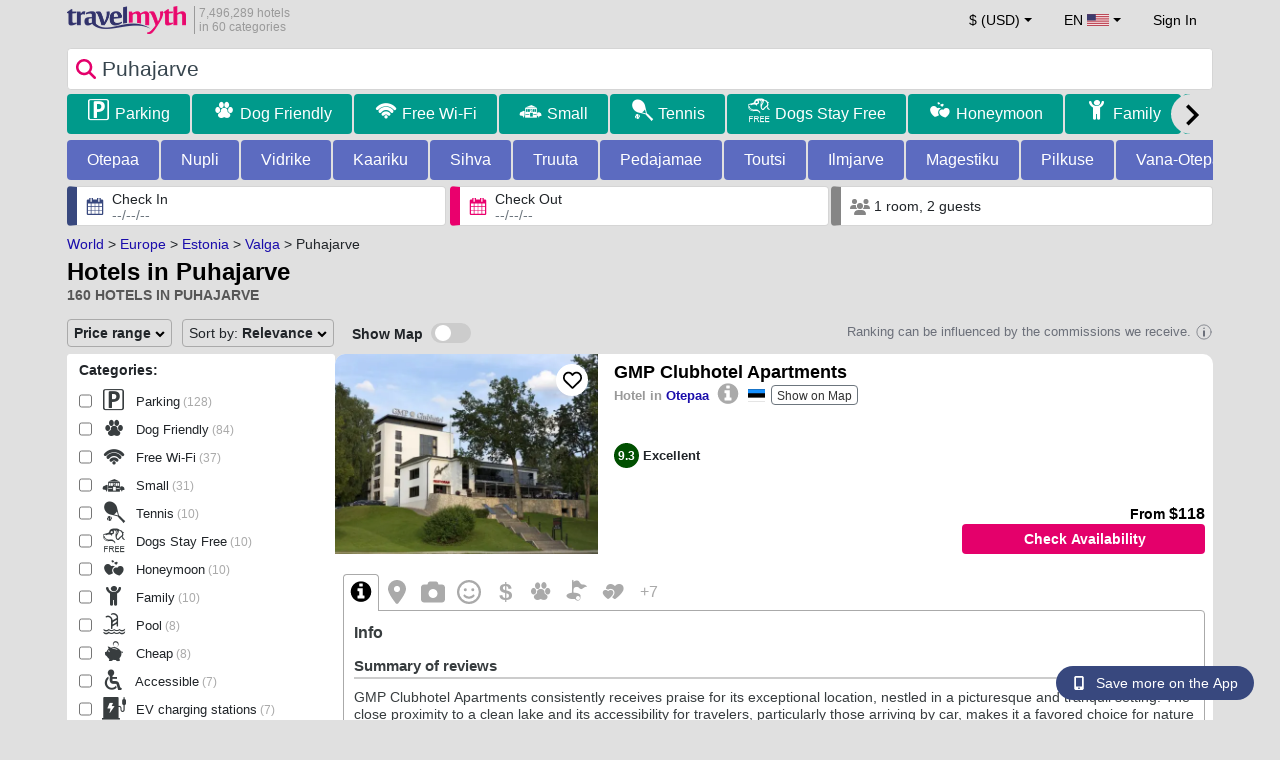

--- FILE ---
content_type: text/html; charset=UTF-8
request_url: https://www.travelmyth.com/Puhajarve/Hotels
body_size: 54089
content:
<!DOCTYPE html>
<html lang="en">

<head>
  <meta charset="utf-8">
  <title>Hotels, Vacation Homes, Guesthouses, Chalets in Puhajarve</title>
      <link rel="canonical" href="https://www.travelmyth.com/Puhajarve/Hotels">
      <link rel="alternate" hreflang="en" href="https://www.travelmyth.com/Puhajarve/Hotels" >
    <link rel="alternate" hreflang="en-gb" href="https://www.travelmyth.co.uk/Puhajarve/Hotels" >
    <link rel="alternate" hreflang="en-ie" href="https://www.travelmyth.ie/Puhajarve/Hotels" >
    <link rel="alternate" hreflang="el" href="https://www.travelmyth.gr/puhajarve/ξενοδοχεια" >
    <link rel="alternate" hreflang="de" href="https://www.travelmyth.de/pühajärve/Hotels" >
    <link rel="alternate" hreflang="ja" href="https://www.travelmyth.jp/Pühajärve/ホテル" >
    <link rel="alternate" hreflang="ru" href="https://www.travelmyth.ru/пюхайярве/отели" >
    <link rel="alternate" hreflang="fi" href="https://www.travelmyth.fi/Puhajarve/Hotellit" >
    <link rel="alternate" hreflang="fr" href="https://www.travelmyth.fr/puhajarve/hotels" >
    <link rel="alternate" hreflang="es" href="https://www.travelmyth.es/Puhajarve/Hoteles" >
    <link rel="alternate" hreflang="it" href="https://www.travelmyth.it/Puhajarve/Hotel" >
    <link rel="next" href="https://www.travelmyth.com/Puhajarve/Hotels?page=2">
    <meta content="width=device-width, initial-scale=1.0" name="viewport">
  <meta name="description" content="Hotels, Vacation Homes, Guesthouses, Chalets in Puhajarve. Hotel recommendations by Travelmyth. Best hotels: GMP Clubhotel Apartments, William Willa, Pühajärve Spa & Holiday Resort, Hotel Karupesa, Truuta puhkemaja with Padel Court, ...">
  <meta name="keywords" content="hotels,Puhajarve">
  <meta property="og:title" content="Hotels, Vacation Homes, Guesthouses, Chalets in Puhajarve">
  <meta property="og:type" content="website">
  <meta property="og:url" content="https://www.travelmyth.com/Puhajarve/Hotels">
      <meta property="og:image" content="https://photos.travelmyth.com/hotels/480/64/m1-64478.jpg?crop=550,480&width=550" >
  <meta property="og:image:width" content="534">
  <meta property="og:image:height" content="280">
  <meta property="og:site_name" content="Travelmyth">
  <meta property="og:description" content="Hotels, Vacation Homes, Guesthouses, Chalets in Puhajarve. Hotel recommendations by Travelmyth. Best hotels: GMP Clubhotel Apartments, William Willa, Pühajärve Spa & Holiday Resort, Hotel Karupesa, Truuta puhkemaja with Padel Court, ...">
  <link rel="preconnect" href="https://cdn.travelmyth.com">
  <link href="/css/bootstrap-5.2.3/bootstrap.min.css" rel="stylesheet">
  <link rel="stylesheet" href="https://cdn.travelmyth.com/fonts/font-awesome-4.7.0/css/font-awesome.min.css">
  <link rel="stylesheet" href="/css/styles.css?v=d6752c5b247bc0e9579d7c8bf27b0bf5">
  <link rel="apple-touch-icon-precomposed" sizes="144x144" href="https://cdn.travelmyth.com/assets/ico/apple-touch-icon-144-precomposed.png">
  <link rel="apple-touch-icon-precomposed" sizes="114x114" href="https://cdn.travelmyth.com/assets/ico/apple-touch-icon-114-precomposed.png">
  <link rel="apple-touch-icon-precomposed" sizes="72x72" href="https://cdn.travelmyth.com/assets/ico/apple-touch-icon-72-precomposed.png">
  <link rel="apple-touch-icon-precomposed" href="https://cdn.travelmyth.com/assets/ico/apple-touch-icon-57-precomposed.png">
  <link rel="shortcut icon" media="all" type="image/x-icon" href="https://cdn.travelmyth.com/assets/ico/favicon.ico">
  <link rel="icon" media="all" type="image/vnd.microsoft.icon" href="https://cdn.travelmyth.com/assets/ico/favicon.ico">
      <script type="application/ld+json">
      {"@context":"https://schema.org","@type":"ItemList","description":"Hotels, Vacation Homes, Guesthouses, Chalets in Puhajarve","itemListElement":[{"@type":"ListItem","position":"1","item":[{"@type":"Hotel","name":"GMP Clubhotel Apartments","image":"https://photos.travelmyth.com/hotels/480/19/m1-199641.jpg?crop=550,480&width=550","address":"Tennisevalja 1, 67405, Tallinn","telephone":"+3725010504","url":"https://www.travelmyth.com/Otepaa/Hotels/GMP-Clubhotel-Apartments_tmid199641","latitude":"58.04608500","longitude":"26.46912100","starRating":[{"@type":"Rating","ratingValue":"0.0"}]}]},{"@type":"ListItem","position":"2","item":[{"@type":"Hotel","name":"William Willa","image":"https://photos.travelmyth.com/hotels/480/19/m1-1953849.jpg?crop=550,480&width=550","address":"Metsaveere Nupli kula, 67408, Nupli Otepaa Vald","telephone":"+3725289267","url":"https://www.travelmyth.com/Otepaa/Hotels/William-Willa_tmid1953849","latitude":"58.03900600","longitude":"26.48139400","starRating":[{"@type":"Rating","ratingValue":"0.0"}]}]},{"@type":"ListItem","position":"3","item":[{"@type":"Hotel","name":"Pühajärve Spa & Holiday Resort","image":"https://photos.travelmyth.com/hotels/480/64/m1-64478.jpg?crop=550,480&width=550","address":"Puhajarve, 67414, Puhajarve kula Otepaa vald","telephone":"+3727665500","url":"https://www.travelmyth.com/Otepaa/Hotels/Puhajarve-Spa-Holiday-Resort_tmid64478","latitude":"58.04708100","longitude":"26.46372800","starRating":[{"@type":"Rating","ratingValue":"0.0"}]}]},{"@type":"ListItem","position":"4","item":[{"@type":"Hotel","name":"Hotel Karupesa","image":"https://photos.travelmyth.com/hotels/480/82/m1-82905.jpg?crop=550,480&width=550","address":"Tehvandi 1A, 67403, Otepaa","telephone":"+3727661500","url":"https://www.travelmyth.com/Otepaa/Hotels/Hotel-Karupesa_tmid82905","latitude":"58.05471100","longitude":"26.50348100","starRating":[{"@type":"Rating","ratingValue":"3.0"}]}]},{"@type":"ListItem","position":"5","item":[{"@type":"Hotel","name":"Truuta puhkemaja with Padel Court","image":"https://photos.travelmyth.com/hotels/480/35/m1-3591230.jpg?crop=550,480&width=550","address":"Otepaa vald, Truuta kula, Valgamaa, Estonia, 67302","url":"https://www.travelmyth.com/Truuta-Truuta/Hotels/Truuta-puhkemaja-with-Padel-Court_tmid3591230","latitude":"57.98003600","longitude":"26.57102800","starRating":[{"@type":"Rating","ratingValue":"4.0"}]}]},{"@type":"ListItem","position":"6","item":[{"@type":"Hotel","name":"Saaremäe","image":"https://photos.travelmyth.com/hotels/480/28/m1-2811206.jpg?crop=550,480&width=550","address":"Saare 8, 67405, Otepaa","url":"https://www.travelmyth.com/Otepaa/Hotels/Saaremae_tmid2811206","latitude":"58.04723100","longitude":"26.47624300","starRating":[{"@type":"Rating","ratingValue":"0.0"}]}]},{"@type":"ListItem","position":"7","item":[{"@type":"Hotel","name":"Kivi Talu Country Hotel","image":"https://photos.travelmyth.com/hotels/480/17/m1-173025.jpg?crop=550,480&width=550","address":"Vidrike kula, Otepaa vald, Valgamaa, 67301","telephone":"+37281828384","url":"https://www.travelmyth.com/Otepaa/Hotels/Kivi-Talu-Country-Hotel_tmid173025","latitude":"58.00314400","longitude":"26.48985300","starRating":[{"@type":"Rating","ratingValue":"0.0"}]}]},{"@type":"ListItem","position":"8","item":[{"@type":"Hotel","name":"Villa Alexandra","image":"https://photos.travelmyth.com/hotels/480/50/m1-5094085.jpg?crop=550,480&width=550","address":"2 Lille, 67404, Tartu","url":"https://www.travelmyth.com/Otepaa/Hotels/Villa-Alexandra_tmid5094085","latitude":"58.05725100","longitude":"26.49189900","starRating":[{"@type":"Rating","ratingValue":"4.0"}]}]},{"@type":"ListItem","position":"9","item":[{"@type":"Hotel","name":"NPLIHOUSE","image":"https://photos.travelmyth.com/hotels/480/38/m1-3823751.jpg?crop=550,480&width=550","address":"Arumae 1, Nupli kula, Valga maakond, 67408","url":"https://www.travelmyth.com/Otepaa/Hotels/NPLIHOUSE_tmid3823751","latitude":"58.04140800","longitude":"26.50761800","starRating":[{"@type":"Rating","ratingValue":"4.0"}]}]},{"@type":"ListItem","position":"10","item":[{"@type":"Hotel","name":"Toidupada puhkemaja Otepääl","image":"https://photos.travelmyth.com/hotels/480/35/m1-3525745.jpg?crop=550,480&width=550","address":"Kaururaja Kohvik Toidupada, 67307, Otepaa vald","url":"https://www.travelmyth.com/Vidrike-Vidrike/Hotels/Toidupada-puhkemaja-Otepaal_tmid3525745","latitude":"57.98141200","longitude":"26.48030600","starRating":[{"@type":"Rating","ratingValue":"0.0"}]}]},{"@type":"ListItem","position":"11","item":[{"@type":"Hotel","name":"Neitsijärve majutus","image":"https://photos.travelmyth.com/hotels/480/30/m1-3037853.jpg?crop=550,480&width=550","address":"Neitsijarve voorastemaja, Puhajarve kula Otepaa vald, Valgamaa, 67414, Tallinn","telephone":"+372 506 1335","url":"https://www.travelmyth.com/Otepaa/Hotels/Neitsijarve-majutus_tmid3037853","latitude":"58.04658500","longitude":"26.45634100","starRating":[{"@type":"Rating","ratingValue":"0.0"}]}]},{"@type":"ListItem","position":"12","item":[{"@type":"Hotel","name":"Külmamäe puhkemaja","image":"https://photos.travelmyth.com/hotels/480/28/m1-2811060.jpg?crop=550,480&width=550","address":"Kulmamae, Nupli kula, Otepaa vald, Valga maakond, 67408","url":"https://www.travelmyth.com/Otepaa/Hotels/Kulmamae-puhkemaja_tmid2811060","latitude":"58.03649500","longitude":"26.50903100","starRating":[{"@type":"Rating","ratingValue":"4.0"}]}]},{"@type":"ListItem","position":"13","item":[{"@type":"Hotel","name":"Safari House","image":"https://photos.travelmyth.com/hotels/480/19/m1-1954217.jpg?crop=550,480&width=550","address":"Nupli kula, 67408, Otepaa vald","telephone":"+37258531779","url":"https://www.travelmyth.com/Otepaa/Hotels/Safari-House_tmid1954217","latitude":"58.04086900","longitude":"26.50766100","starRating":[{"@type":"Rating","ratingValue":"0.0"}]}]},{"@type":"ListItem","position":"14","item":[{"@type":"Hotel","name":"Poke puhkemajad","image":"https://photos.travelmyth.com/hotels/480/53/m1-5322835.jpg?crop=550,480&width=550","address":"silla talu, Paidla kula, Otepaa vald, 67506","url":"https://www.travelmyth.com/Otepaa/Hotels/Poke-puhkemajad_tmid5322835","latitude":"58.11756100","longitude":"26.49235900","starRating":[{"@type":"Rating","ratingValue":"0.0"}]}]},{"@type":"ListItem","position":"15","item":[{"@type":"Hotel","name":"Murimäe Winery Guest Apartment","image":"https://photos.travelmyth.com/hotels/480/35/m1-3523816.jpg?crop=550,480&width=550","address":"Truuta kula","url":"https://www.travelmyth.com/Truuta-Truuta/Hotels/Murimae-Winery-Guest-Apartment_tmid3523816","latitude":"57.98262700","longitude":"26.56530900","starRating":[{"@type":"Rating","ratingValue":"3.0"}]}]},{"@type":"ListItem","position":"16","item":[{"@type":"Hotel","name":"Kelgumäe","image":"https://photos.travelmyth.com/hotels/480/28/m1-2808952.jpg?crop=550,480&width=550","address":"Kelgumae, Nupli kula, Valgamaa, 67408, Otepaa vald","url":"https://www.travelmyth.com/Otepaa/Hotels/Kelgumae_tmid2808952","latitude":"58.03676600","longitude":"26.50889700","starRating":[{"@type":"Rating","ratingValue":"4.0"}]}]},{"@type":"ListItem","position":"17","item":[{"@type":"Hotel","name":"Sokka Holiday Center & Glamping","image":"https://photos.travelmyth.com/hotels/480/12/1229338.jpg?crop=550,480&width=550","address":"Otepaa, 67304","url":"https://www.travelmyth.com/Otepaa/Hotels/Sokka-Holiday-Center-Glamping_tmid1229338","latitude":"57.98117200","longitude":"26.50035100","starRating":[{"@type":"Rating","ratingValue":"0.0"}]}]},{"@type":"ListItem","position":"18","item":[{"@type":"Hotel","name":"Nuustakumajad","image":"https://photos.travelmyth.com/hotels/480/64/m1-6413665.jpg?crop=550,480&width=550","address":"Nupli kula, Otepaa vald, Valga maakond, Maja 1, 216540","url":"https://www.travelmyth.com/Otepaa/Hotels/Nuustakumajad_tmid6413665","latitude":"58.04127700","longitude":"26.50752000","starRating":[{"@type":"Rating","ratingValue":"4.0"}]}]},{"@type":"ListItem","position":"19","item":[{"@type":"Hotel","name":"Isakaru Puhkemaja","image":"https://photos.travelmyth.com/hotels/480/19/m1-1953480.jpg?crop=550,480&width=550","address":"Puhajarve tee 50, 67403","url":"https://www.travelmyth.com/Otepaa/Hotels/Isakaru-Puhkemaja_tmid1953480","latitude":"58.04714800","longitude":"26.47376300","starRating":[{"@type":"Rating","ratingValue":"4.0"}]}]},{"@type":"ListItem","position":"20","item":[{"@type":"Hotel","name":"Metsatu Valge Elevandi puhkemaja","image":"https://photos.travelmyth.com/hotels/480/12/m1-1212509.jpg?crop=550,480&width=550","address":"Metsatu talu, 67410, Otepaa","telephone":"+37255690283","url":"https://www.travelmyth.com/Otepaa/Hotels/Metsatu-Valge-Elevandi-puhkemaja_tmid1212509","latitude":"58.08085300","longitude":"26.50094100","starRating":[{"@type":"Rating","ratingValue":"4.0"}]}]}]}    </script>
    <link rel="preconnect" href="https://photos.travelmyth.com">
    
<!-- Google Tag Manager -->
<script>
    window.dataLayer = window.dataLayer || [];

    function gtag() {
        dataLayer.push(arguments);
    }
            gtag('consent', 'default', {
            'ad_storage': 'denied',
            'ad_user_data': 'denied',
            'ad_personalization': 'denied',
            'analytics_storage': 'denied'
        });
    
        (function(w, d, s, l, i) {
            w[l] = w[l] || [];
            w[l].push({
                'gtm.start': new Date().getTime(),
                event: 'gtm.js'
            });
            var f = d.getElementsByTagName(s)[0],
                j = d.createElement(s),
                dl = l != 'dataLayer' ? '&l=' + l : '';
            j.async = true;
            j.src =
                'https://www.googletagmanager.com/gtm.js?id=' + i + dl;
            f.parentNode.insertBefore(j, f);
        })(window, document, 'script', 'dataLayer', 'GTM-K3TZCXV');
</script>

<!-- <script>

    $(document).ready(function() {
        // Code to run as soon as the DOM is ready
        openApp();
        // Additional code here
    });
    // openApp();
    function openApp() {
    // Attempt to open the app with a custom URL scheme
    window.location.href = 'travelmyth://';

    
    }

</script> -->
<!-- End Google Tag Manager --></head>

<body style='background-color:#E0E0E0;'>
    <nav class="navbar navbar-expand-md" >
  <div class="container-fluid" id="navbar_container" >
    <div id="burger_logo">
      <button class="btn navbar-toggler" type="button">
        <span class="openbtn">☰</span>
      </button>
              <a id="brand_desktop" class="brand show_desktop show_tablet" href="https://www.travelmyth.com/" title="Travelmyth™">
          <img src="/images/travelmyth-logo.png" alt="Travelmyht logo" width="100" height="24">
          <div class="logo_text">7,496,289 hotels            <br>in 60 categories          </div>
        </a>
        <a id="brand_mobile" class="brand show_mobile" href="https://www.travelmyth.com/" title="Travelmyth™">
          <img src="/images/travelmyth-logo.png" alt="Travelmyht logo" width="100" height="24">
        </a>
          </div>

    <ul class="navbar-nav main_navbar" id="expandnavbar">
              <li class="nav-item" id="currency_menu">
          <a class="nav-link dropdown-toggle" href="#" role="button" data-bs-toggle="modal" data-bs-target="#currencyModal" aria-expanded="false" id="nav_currencies">
            $ (USD)
          </a>
          <div class="modal fade" id="currencyModal" tabindex="-1" aria-labelledby="currencyModalLabel" aria-hidden="true">
            <div class="modal-dialog modal-dialog-centered modal-dialog-scrollable">
              <div class="modal-content">
                <div class="modal-header">
                  <span class="modal-title fs-5" id="currencyModalLabel">Select currency</span>
                  <button type="button" class="btn-close" data-bs-dismiss="modal" aria-label="Close"></button>
                </div>
                <div class="modal-body">
                  <div class="popular_currencies">POPULAR</div><span data-currency_code="USD" type="button" class="btn process_url2 currency_symbol currency_content currency_selected">$ U.S. Dollar</span><span data-currency_code="EUR" type="button" class="btn process_url2 currency_symbol currency_content">€ Euro</span><span data-currency_code="GBP" type="button" class="btn process_url2 currency_symbol currency_content">£ Pound Sterling</span><span data-currency_code="CNY" type="button" class="btn process_url2 currency_symbol currency_content">¥ Chinese Yuan</span><span data-currency_code="INR" type="button" class="btn process_url2 currency_symbol currency_content">₹ Indian Rupee</span><span data-currency_code="JPY" type="button" class="btn process_url2 currency_symbol currency_content">¥ Japanese Yen</span><div class="popular_currencies">ALL CURRENCIES</div><span data-currency_code="AED" type="button" class="btn process_url2 currency_symbol currency_content">AED U.A.E. Dirham</span><span data-currency_code="ALL" type="button" class="btn process_url2 currency_symbol currency_content">ALL Albanian Lek</span><span data-currency_code="AMD" type="button" class="btn process_url2 currency_symbol currency_content">AMD Armenian Dram</span><span data-currency_code="AOA" type="button" class="btn process_url2 currency_symbol currency_content">AOA Kwanza</span><span data-currency_code="ARS" type="button" class="btn process_url2 currency_symbol currency_content">ARS Argentine Peso</span><span data-currency_code="AUD" type="button" class="btn process_url2 currency_symbol currency_content">AUD Australian Dollar</span><span data-currency_code="AZN" type="button" class="btn process_url2 currency_symbol currency_content">AZN Azerbaijani New Manats</span><span data-currency_code="BAM" type="button" class="btn process_url2 currency_symbol currency_content">BAM Bosnia-Herzegovina Convertible Mark</span><span data-currency_code="BBD" type="button" class="btn process_url2 currency_symbol currency_content">BBD Barbadian Dollar</span><span data-currency_code="BDT" type="button" class="btn process_url2 currency_symbol currency_content">BDT Bangladeshi Taka</span><span data-currency_code="BGN" type="button" class="btn process_url2 currency_symbol currency_content">BGN Bulgarian Lev</span><span data-currency_code="BHD" type="button" class="btn process_url2 currency_symbol currency_content">BHD Bahrain Dinar</span><span data-currency_code="BND" type="button" class="btn process_url2 currency_symbol currency_content">BND Brunei Dollar</span><span data-currency_code="BOB" type="button" class="btn process_url2 currency_symbol currency_content">BOB Bolivian Boliviano</span><span data-currency_code="BRL" type="button" class="btn process_url2 currency_symbol currency_content">BRL Brazilian Real</span><span data-currency_code="BTN" type="button" class="btn process_url2 currency_symbol currency_content">BTN Bhutanese Ngultrum</span><span data-currency_code="BWP" type="button" class="btn process_url2 currency_symbol currency_content">BWP Botswanan Pula</span><span data-currency_code="BYN" type="button" class="btn process_url2 currency_symbol currency_content">BYN Belarusian Ruble</span><span data-currency_code="BZD" type="button" class="btn process_url2 currency_symbol currency_content">BZD Belize Dollar</span><span data-currency_code="CAD" type="button" class="btn process_url2 currency_symbol currency_content">CAD Canadian Dollar</span><span data-currency_code="CDF" type="button" class="btn process_url2 currency_symbol currency_content">CDF Congolese Franc</span><span data-currency_code="CLP" type="button" class="btn process_url2 currency_symbol currency_content">CLP Chilean Peso</span><span data-currency_code="CHF" type="button" class="btn process_url2 currency_symbol currency_content">CHF Swiss Franc</span><span data-currency_code="CNY" type="button" class="btn process_url2 currency_symbol currency_content">CNY Chinese Yuan</span><span data-currency_code="COP" type="button" class="btn process_url2 currency_symbol currency_content">COP Colombian Peso</span><span data-currency_code="CRC" type="button" class="btn process_url2 currency_symbol currency_content">CRC Costa Rican Colón</span><span data-currency_code="CUP" type="button" class="btn process_url2 currency_symbol currency_content">CUP Cuban Peso</span><span data-currency_code="CVE" type="button" class="btn process_url2 currency_symbol currency_content">CVE Cape Verdean Escudo</span><span data-currency_code="CZK" type="button" class="btn process_url2 currency_symbol currency_content">CZK Czech Koruna</span><span data-currency_code="DJF" type="button" class="btn process_url2 currency_symbol currency_content">DJF Djiboutian Franc</span><span data-currency_code="DKK" type="button" class="btn process_url2 currency_symbol currency_content">DKK Danish Krone</span><span data-currency_code="DOP" type="button" class="btn process_url2 currency_symbol currency_content">DOP Dominican Peso</span><span data-currency_code="DZD" type="button" class="btn process_url2 currency_symbol currency_content">DZD Algerian Dinar</span><span data-currency_code="EGP" type="button" class="btn process_url2 currency_symbol currency_content">EGP Egyptian Pound</span><span data-currency_code="ETB" type="button" class="btn process_url2 currency_symbol currency_content">ETB Ethiopian Birr</span><span data-currency_code="EUR" type="button" class="btn process_url2 currency_symbol currency_content">EUR Euro</span><span data-currency_code="FJD" type="button" class="btn process_url2 currency_symbol currency_content">FJD Fijian Dollar</span><span data-currency_code="GBP" type="button" class="btn process_url2 currency_symbol currency_content">GBP Pound Sterling</span><span data-currency_code="GEL" type="button" class="btn process_url2 currency_symbol currency_content">GEL Georgian Lari</span><span data-currency_code="GHS" type="button" class="btn process_url2 currency_symbol currency_content">GHS Ghanaian Cedi</span><span data-currency_code="GIP" type="button" class="btn process_url2 currency_symbol currency_content">GIP Gibraltar Pound</span><span data-currency_code="GTQ" type="button" class="btn process_url2 currency_symbol currency_content">GTQ Guatemalan Quetzal</span><span data-currency_code="HKD" type="button" class="btn process_url2 currency_symbol currency_content">HKD Hong Kong Dollar</span><span data-currency_code="HNL" type="button" class="btn process_url2 currency_symbol currency_content">HNL Honduran Lempira</span><span data-currency_code="HTG" type="button" class="btn process_url2 currency_symbol currency_content">HTG Haitian Gourde</span><span data-currency_code="HUF" type="button" class="btn process_url2 currency_symbol currency_content">HUF Hungarian Forint</span><span data-currency_code="IDR" type="button" class="btn process_url2 currency_symbol currency_content">IDR Indonesian Rupiah</span><span data-currency_code="ILS" type="button" class="btn process_url2 currency_symbol currency_content">ILS New Israeli Sheqel</span><span data-currency_code="INR" type="button" class="btn process_url2 currency_symbol currency_content">INR Indian Rupee</span><span data-currency_code="IQD" type="button" class="btn process_url2 currency_symbol currency_content">IQD Iraqi Dinar</span><span data-currency_code="IRR" type="button" class="btn process_url2 currency_symbol currency_content">IRR Iranian Rial</span><span data-currency_code="ISK" type="button" class="btn process_url2 currency_symbol currency_content">ISK Icelandic króna</span><span data-currency_code="JMD" type="button" class="btn process_url2 currency_symbol currency_content">JMD Jamaican Dollar</span><span data-currency_code="JOD" type="button" class="btn process_url2 currency_symbol currency_content">JOD Jordanian Dinar</span><span data-currency_code="JPY" type="button" class="btn process_url2 currency_symbol currency_content">JPY Japanese Yen</span><span data-currency_code="KGS" type="button" class="btn process_url2 currency_symbol currency_content">KGS Kyrgyzstani Som</span><span data-currency_code="KHR" type="button" class="btn process_url2 currency_symbol currency_content">KHR Cambodian Riel</span><span data-currency_code="KRW" type="button" class="btn process_url2 currency_symbol currency_content">KRW Korean Won</span><span data-currency_code="KWD" type="button" class="btn process_url2 currency_symbol currency_content">KWD Kuwaiti Dinar</span><span data-currency_code="KZT" type="button" class="btn process_url2 currency_symbol currency_content">KZT Kazakhstani Tenge</span><span data-currency_code="LAK" type="button" class="btn process_url2 currency_symbol currency_content">LAK Lao Kip</span><span data-currency_code="LBP" type="button" class="btn process_url2 currency_symbol currency_content">LBP Lebanese Pound</span><span data-currency_code="LKR" type="button" class="btn process_url2 currency_symbol currency_content">LKR Sri Lankan Rupee</span><span data-currency_code="LYD" type="button" class="btn process_url2 currency_symbol currency_content">LYD Libyan Dinar</span><span data-currency_code="MAD" type="button" class="btn process_url2 currency_symbol currency_content">MAD Moroccan Dirham</span><span data-currency_code="MDL" type="button" class="btn process_url2 currency_symbol currency_content">MDL Moldovan Leu</span><span data-currency_code="MGA" type="button" class="btn process_url2 currency_symbol currency_content">MGA Malagasy Ariary</span><span data-currency_code="MKD" type="button" class="btn process_url2 currency_symbol currency_content">MKD North Macedonian Denar</span><span data-currency_code="MMK" type="button" class="btn process_url2 currency_symbol currency_content">MMK Myanmar Kyat</span><span data-currency_code="MOP" type="button" class="btn process_url2 currency_symbol currency_content">MOP Macanese Pataca</span><span data-currency_code="MUR" type="button" class="btn process_url2 currency_symbol currency_content">MUR Mauritian Rupee</span><span data-currency_code="MVR" type="button" class="btn process_url2 currency_symbol currency_content">MVR Maldivian Rufiyaa</span><span data-currency_code="MXN" type="button" class="btn process_url2 currency_symbol currency_content">MXN Mexican Peso</span><span data-currency_code="MYR" type="button" class="btn process_url2 currency_symbol currency_content">MYR Malaysian Ringgit</span><span data-currency_code="MZN" type="button" class="btn process_url2 currency_symbol currency_content">MZN Mozambican Metical</span><span data-currency_code="NAD" type="button" class="btn process_url2 currency_symbol currency_content">NAD Namibian Dollar</span><span data-currency_code="NGN" type="button" class="btn process_url2 currency_symbol currency_content">NGN Nigerian Naira</span><span data-currency_code="NIO" type="button" class="btn process_url2 currency_symbol currency_content">NIO Nicaraguan Córdoba</span><span data-currency_code="NOK" type="button" class="btn process_url2 currency_symbol currency_content">NOK Norwegian Krone</span><span data-currency_code="NPR" type="button" class="btn process_url2 currency_symbol currency_content">NPR Nepalese Rupee</span><span data-currency_code="NZD" type="button" class="btn process_url2 currency_symbol currency_content">NZD New Zealand Dollar</span><span data-currency_code="OMR" type="button" class="btn process_url2 currency_symbol currency_content">OMR Omani Rial</span><span data-currency_code="PAB" type="button" class="btn process_url2 currency_symbol currency_content">PAB Panamanian Balboa</span><span data-currency_code="PEN" type="button" class="btn process_url2 currency_symbol currency_content">PEN Peruvian Sol</span><span data-currency_code="PKR" type="button" class="btn process_url2 currency_symbol currency_content">PKR Pakistani Rupee</span><span data-currency_code="PLN" type="button" class="btn process_url2 currency_symbol currency_content">PLN Polish Zloty</span><span data-currency_code="PYG" type="button" class="btn process_url2 currency_symbol currency_content">PYG Paraguayan Guarani</span><span data-currency_code="QAR" type="button" class="btn process_url2 currency_symbol currency_content">QAR Qatari Riyal</span><span data-currency_code="RON" type="button" class="btn process_url2 currency_symbol currency_content">RON Romanian New Leu</span><span data-currency_code="RSD" type="button" class="btn process_url2 currency_symbol currency_content">RSD Serbian Dinar</span><span data-currency_code="RUB" type="button" class="btn process_url2 currency_symbol currency_content">RUB Russian Ruble</span><span data-currency_code="RWF" type="button" class="btn process_url2 currency_symbol currency_content">RWF Rwandan Franc</span><span data-currency_code="SAR" type="button" class="btn process_url2 currency_symbol currency_content">SAR Saudi Arabian Riyal</span><span data-currency_code="SCR" type="button" class="btn process_url2 currency_symbol currency_content">SCR Seychellois Rupee</span><span data-currency_code="SEK" type="button" class="btn process_url2 currency_symbol currency_content">SEK Swedish Krona</span><span data-currency_code="SGD" type="button" class="btn process_url2 currency_symbol currency_content">SGD Singaporean Dollar</span><span data-currency_code="SVC" type="button" class="btn process_url2 currency_symbol currency_content">SVC Salvadoran Colón</span><span data-currency_code="THB" type="button" class="btn process_url2 currency_symbol currency_content">THB Thai Baht</span><span data-currency_code="TND" type="button" class="btn process_url2 currency_symbol currency_content">TND Tunisian Dinar</span><span data-currency_code="TRY" type="button" class="btn process_url2 currency_symbol currency_content">TRY Turkish Lira</span><span data-currency_code="TTD" type="button" class="btn process_url2 currency_symbol currency_content">TTD Trinidad and Tobago Dollar</span><span data-currency_code="TWD" type="button" class="btn process_url2 currency_symbol currency_content">TWD New Taiwan Dollar</span><span data-currency_code="TZS" type="button" class="btn process_url2 currency_symbol currency_content">TZS Tanzanian Shilling</span><span data-currency_code="UAH" type="button" class="btn process_url2 currency_symbol currency_content">UAH Ukraine Hryvnia</span><span data-currency_code="UGX" type="button" class="btn process_url2 currency_symbol currency_content">UGX Ugandan Shilling</span><span data-currency_code="USD" type="button" class="btn process_url2 currency_symbol currency_content currency_selected">USD U.S. Dollar</span><span data-currency_code="UZS" type="button" class="btn process_url2 currency_symbol currency_content">UZS Uzbekistani Som</span><span data-currency_code="VEF" type="button" class="btn process_url2 currency_symbol currency_content">VEF Venezuelan Bolívar</span><span data-currency_code="VND" type="button" class="btn process_url2 currency_symbol currency_content">VND Vietnamese Dong</span><span data-currency_code="XAF" type="button" class="btn process_url2 currency_symbol currency_content">XAF Central African CFA Franc</span><span data-currency_code="XOF" type="button" class="btn process_url2 currency_symbol currency_content">XOF West African CFA franc</span><span data-currency_code="XPF" type="button" class="btn process_url2 currency_symbol currency_content">XPF CFP Franc</span><span data-currency_code="YER" type="button" class="btn process_url2 currency_symbol currency_content">YER Yemeni Rial</span><span data-currency_code="ZAR" type="button" class="btn process_url2 currency_symbol currency_content">ZAR South African Rand</span><span data-currency_code="ZMW" type="button" class="btn process_url2 currency_symbol currency_content">ZMW Zambian Kwacha</span>                </div>
              </div>
            </div>
          </div>
        </li>
      <li class="nav-item dropdown" id="flags_menu">
    <a class="nav-link dropdown-toggle" href="#" data-bs-toggle="dropdown" id="navLogin"><span id="flag_text">EN&nbsp;</span><span id="current_flag"><svg xmlns='https://www.w3.org/2000/svg' class='flag_image' width='22' height='12' viewBox='0 0 7410 3900'><path fill='#b22234' d='M0 0h7410v3900H0z'/><path d='M0,450H7410m0,600H0m0,600H7410m0,600H0m0,600H7410m0,600H0' stroke='#fff' stroke-width='300'/><path fill='#3c3b6e' d='M0 0h2964v2100H0z'/></svg></span></a>
    <ul class="dropdown-menu dropdown-menu-end"><li class="dropdown-item flag_content region_box_outer">
      <div class="flag_img">
        <svg xmlns='https://www.w3.org/2000/svg' class='flag_image' viewBox='0 0 60 30' width='22' height='12'><clipPath id='A'><path d='M0 0v30h60V0z'/></clipPath><clipPath id='B'><path d='M30 15h30v15zv15H0zH0V0zV0h30z'/></clipPath><g clip-path='url(#A)'><path d='M0 0v30h60V0z' fill='#012169'/><path d='M0 0l60 30m0-30L0 30' stroke='#fff' stroke-width='6'/><path d='M0 0l60 30m0-30L0 30' clip-path='url(#B)' stroke='#c8102e' stroke-width='4'/><path d='M30 0v30M0 15h60' stroke='#fff' stroke-width='10'/><path d='M30 0v30M0 15h60' stroke='#c8102e' stroke-width='6'/></g></svg>&nbsp;<a id="uk" href="https://www.travelmyth.co.uk/Puhajarve/Hotels" title="Puhajarve Hotels" class="nav_hover flag_name dropdown-item">English</a>
      </div>
      <div class="flag_short">
        UK
      </div>
    </li><li class="dropdown-item flag_content region_box_outer">
      <div class="flag_img">
        <svg xmlns='https://www.w3.org/2000/svg' class='flag_image' width='22' height='12'><path d='M0 0h22v11H0z' fill='rgb(8.627451%,60.784314%,38.431373%)'/><path d='M7.332 0H22v11H7.332zm0 0' fill='rgb(100%,100%,100%)'/><path d='M14.668 0H22v11h-7.332zm0 0' fill='rgb(100%,53.333333%,24.313725%)'/></svg>&nbsp;<a id="ie" href="https://www.travelmyth.ie/Puhajarve/Hotels" title="Puhajarve Hotels" class="nav_hover flag_name dropdown-item">English</a>
      </div>
      <div class="flag_short">
        IE
      </div>
    </li><li class="dropdown-item flag_content region_box_outer">
      <div class="flag_img">
        <svg width='22' height='12' xmlns='http://www.w3.org/2000/svg'><rect width='22' height='4' y='0' fill='#c60b1e'/><rect width='22' height='4' y='4' fill='#ffc400'/><rect width='22' height='4' y='8' fill='#c60b1e'/></svg>&nbsp;<a id="es" href="https://www.travelmyth.es/Puhajarve/Hoteles" title="Puhajarve Hoteles" class="nav_hover flag_name dropdown-item">Español</a>
      </div>
      <div class="flag_short">
        ES
      </div>
    </li><li class="dropdown-item flag_content region_box_outer">
      <div class="flag_img">
        <svg xmlns='https://www.w3.org/2000/svg' class='flag_image' width='21' height='12'><rect width='22' height='11' fill='#ED2939'/><rect width='14' height='11' fill='#fff'/><rect width='7' height='11' fill='#002395'/></svg>&nbsp;<a id="fr" href="https://www.travelmyth.fr/puhajarve/hotels" title="puhajarve hotels" class="nav_hover flag_name dropdown-item">Français</a>
      </div>
      <div class="flag_short">
        FR
      </div>
    </li><li class="dropdown-item flag_content region_box_outer">
      <div class="flag_img">
        <svg xmlns='https://www.w3.org/2000/svg' class='flag_image' width='22' height='12'><path d='M0 0h22v11H0z' fill='rgb(0%,0%,0%)'/><path d='M0 3.668h22V11H0zm0 0' fill='rgb(86.666667%,0%,0%)'/><path d='M0 7.332h22V11H0zm0 0' fill='rgb(100%,80.784314%,0%)'/></svg>&nbsp;<a id="de" href="https://www.travelmyth.de/pühajärve/Hotels" title="pühajärve Hotels" class="nav_hover flag_name dropdown-item">Deutsch</a>
      </div>
      <div class="flag_short">
        DE
      </div>
    </li><li class="dropdown-item flag_content region_box_outer">
      <div class="flag_img">
        <svg xmlns='https://www.w3.org/2000/svg' class='flag_image' width='21' height='12'><rect width='22' height='11' fill='#CE2B37'/><rect width='14' height='11' fill='#fff'/><rect width='7' height='11' fill='#009246'/></svg>&nbsp;<a id="it" href="https://www.travelmyth.it/Puhajarve/Hotel" title="Puhajarve Hotel" class="nav_hover flag_name dropdown-item">Italiano</a>
      </div>
      <div class="flag_short">
        IT
      </div>
    </li><li class="dropdown-item flag_content region_box_outer">
      <div class="flag_img">
        <svg xmlns='https://www.w3.org/2000/svg' class='flag_image' width='22' height='12'><path d='M0 0h22v11H0z' fill='rgb(100%,100%,100%)'/><path d='M15.398 5.5c0 1.824-1.969 3.301-4.398 3.301S6.602 7.324 6.602 5.5 8.57 2.199 11 2.199s4.398 1.477 4.398 3.301zm0 0' fill='rgb(73.72549%,0%,17.647059%)'/></svg>&nbsp;<a id="jp" href="https://www.travelmyth.jp/Pühajärve/ホテル" title="Pühajärve ホテル" class="nav_hover flag_name dropdown-item">日本語</a>
      </div>
      <div class="flag_short">
        JP
      </div>
    </li><li class="dropdown-item flag_content region_box_outer">
      <div class="flag_img">
        <svg xmlns='https://www.w3.org/2000/svg' class='flag_image' width='22' height='12' viewBox='0 0 27 18'><path fill='#0d5eaf' d='M0 0h27v18H0z'/><path fill='none' stroke-width='2' stroke='#fff' d='M5 0v11M0 5h10m0-2h17M10 7h17M0 11h27M0 15h27'/></svg>&nbsp;<a id="gr" href="https://www.travelmyth.gr/puhajarve/ξενοδοχεια" title="puhajarve ξενοδοχεια" class="nav_hover flag_name dropdown-item">Ελληνικά</a>
      </div>
      <div class="flag_short">
        GR
      </div>
    </li><li class="dropdown-item flag_content region_box_outer">
      <div class="flag_img">
        <svg xmlns='https://www.w3.org/2000/svg' class='flag_image' width='22' height='12'><rect width='22' height='11' fill='#fff'/><rect width='22' height='3' y='4' fill='#002F6C'/><rect width='3' height='11' x='5' fill='#002F6C'/></svg>&nbsp;<a id="fi" href="https://www.travelmyth.fi/Puhajarve/Hotellit" title="Puhajarve Hotellit" class="nav_hover flag_name dropdown-item">Suomi</a>
      </div>
      <div class="flag_short">
        FI
      </div>
    </li></ul>
  </li>        <li class="nav-item" id="login_menu"><span class="nav-link" id="signin" style="cursor: pointer;">Sign In</span></li>
          </ul>
  </div>
</nav>  <div class="navbar navbar-default secondnavbar" id="navbar2">
    <div class="navbar-inner2">
      <div id="searchBox" class="container">
        <div id="filter_bar_div">
          <div style="position:relative;">
            <div id="border_div1">
              <svg xmlns="http://www.w3.org/2000/svg" viewBox="0 0 512 512" style="padding:6px 4px 0px 4px;pointer-events:none;color:#E4006B;width:28px;height:28px;position:absolute;left:5px;top:4px;fill:currentColor;"><path d="M416 208c0 45.9-14.9 88.3-40 122.7L502.6 457.4c12.5 12.5 12.5 32.8 0 45.3s-32.8 12.5-45.3 0L330.7 376c-34.4 25.2-76.8 40-122.7 40C93.1 416 0 322.9 0 208S93.1 0 208 0S416 93.1 416 208zM208 352a144 144 0 1 0 0-288 144 144 0 1 0 0 288z"/></svg>
              <input placeholder="" id="going_to_places" type="search" value="" style="background-color:white;border:0;border-radius: 4px;height:40px;line-height:20px;padding-left:34px;font-size:21px;color:#37454E;width:100%;">
              <div class="loader-line" style="width:100%;position:absolute;bottom:0px;"></div>
            </div>
            <div id="hotel_collections" style="width:100%;background-color:white;display:none;margin-left:0px;padding-top:4px;padding-left:10px;padding-right:10px;padding-bottom:10px;text-align:left;z-index:100000;border-top:1px solid #AAA;border-left:1px solid #AAA;border-right:1px solid #AAA;border-bottom:1px solid #AAA;overflow-y:hidden;overflow-x:hidden;height:auto;position:absolute;white-space: pre-wrap;"></div>
          </div>
        </div>
      </div>
    </div>

    <div class="container" id="main_content_container">
              <div id="collectionsBar">
          <div id="filter_categories_mobile" class="collections_slider show_mobile_boxes">
                            <div class="region_box_outer collections_buttons number-of-results-2" data-col="parking_collection">
                  <span class="icon-parking_collection icons green-bar-icons"></span>&nbsp;<a href="https://www.travelmyth.com/Puhajarve/Hotels/parking" title="Puhajarve parking Hotels">Parking</a>
                </div>
                            <div class="region_box_outer collections_buttons number-of-results-2" data-col="dog_friendly_collection">
                  <span class="icon-dog_friendly_collection icons green-bar-icons"></span>&nbsp;<a href="https://www.travelmyth.com/Puhajarve/Hotels/dog_friendly" title="Puhajarve dog friendly Hotels">Dog Friendly</a>
                </div>
                            <div class="region_box_outer collections_buttons number-of-results-2" data-col="free_wifi_collection">
                  <span class="icon-free_wifi_collection icons green-bar-icons"></span>&nbsp;<a href="https://www.travelmyth.com/Puhajarve/Hotels/free_wifi" title="Puhajarve free wi-fi Hotels">Free Wi-Fi</a>
                </div>
                            <div class="region_box_outer collections_buttons number-of-results-2" data-col="small_collection">
                  <span class="icon-small_collection icons green-bar-icons"></span>&nbsp;<a href="https://www.travelmyth.com/Puhajarve/Hotels/small" title="Puhajarve small Hotels">Small</a>
                </div>
                            <div class="region_box_outer collections_buttons number-of-results-2" data-col="tennis_collection">
                  <span class="icon-tennis_collection icons green-bar-icons"></span>&nbsp;<a href="https://www.travelmyth.com/Puhajarve/Hotels/tennis" title="Puhajarve tennis Hotels">Tennis</a>
                </div>
                            <div class="region_box_outer collections_buttons number-of-results-2" data-col="dogs_stay_free_collection">
                  <span class="icon-dogs_stay_free_collection icons green-bar-icons"></span>&nbsp;<a href="https://www.travelmyth.com/Puhajarve/Hotels/dogs_stay_free" title="Puhajarve dogs stay free Hotels">Dogs Stay Free</a>
                </div>
                            <div class="region_box_outer collections_buttons number-of-results-2" data-col="honeymoon_collection">
                  <span class="icon-honeymoon_collection icons green-bar-icons"></span>&nbsp;<a href="https://www.travelmyth.com/Puhajarve/Hotels/honeymoon" title="Puhajarve honeymoon Hotels">Honeymoon</a>
                </div>
                            <div class="region_box_outer collections_buttons number-of-results-2" data-col="family_collection">
                  <span class="icon-family_collection icons green-bar-icons"></span>&nbsp;<a href="https://www.travelmyth.com/Puhajarve/Hotels/family" title="Puhajarve family Hotels">Family</a>
                </div>
                            <div class="region_box_outer collections_buttons number-of-results-2" data-col="pool_collection">
                  <span class="icon-pool_collection icons green-bar-icons"></span>&nbsp;<a href="https://www.travelmyth.com/Puhajarve/Hotels/pool" title="Puhajarve pool Hotels">Pool</a>
                </div>
                            <div class="region_box_outer collections_buttons number-of-results-2" data-col="cheap_collection">
                  <span class="icon-cheap_collection icons green-bar-icons"></span>&nbsp;<a href="https://www.travelmyth.com/Puhajarve/Hotels/cheap" title="Puhajarve cheap Hotels">Cheap</a>
                </div>
                            <div class="region_box_outer collections_buttons number-of-results-2" data-col="accessible_collection">
                  <span class="icon-accessible_collection icons green-bar-icons"></span>&nbsp;<a href="https://www.travelmyth.com/Puhajarve/Hotels/accessible" title="Puhajarve accessible Hotels">Accessible</a>
                </div>
                            <div class="region_box_outer collections_buttons number-of-results-2" data-col="ev_charging_collection">
                  <span class="icon-ev_charging_collection icons green-bar-icons"></span>&nbsp;<a href="https://www.travelmyth.com/Puhajarve/Hotels/ev_charging" title="Puhajarve ev charging stations Hotels">EV charging stations</a>
                </div>
                            <div class="region_box_outer collections_buttons number-of-results-2" data-col="golf_collection">
                  <span class="icon-golf_collection icons green-bar-icons"></span>&nbsp;<a href="https://www.travelmyth.com/Puhajarve/Hotels/golf" title="Puhajarve golf Hotels">Golf</a>
                </div>
                            <div class="region_box_outer collections_buttons number-of-results-2" data-col="luxury_collection">
                  <span class="icon-luxury_collection icons green-bar-icons"></span>&nbsp;<a href="https://www.travelmyth.com/Puhajarve/Hotels/luxury" title="Puhajarve luxury Hotels">Luxury</a>
                </div>
                            <div class="region_box_outer collections_buttons number-of-results-2" data-col="business_collection">
                  <span class="icon-business_collection icons green-bar-icons"></span>&nbsp;<a href="https://www.travelmyth.com/Puhajarve/Hotels/business" title="Puhajarve business Hotels">Business</a>
                </div>
                            <div class="region_box_outer collections_buttons number-of-results-2" data-col="gym_collection">
                  <span class="icon-gym_collection icons green-bar-icons"></span>&nbsp;<a href="https://www.travelmyth.com/Puhajarve/Hotels/gym" title="Puhajarve gym Hotels">Gym</a>
                </div>
                            <div class="region_box_outer collections_buttons number-of-results-2" data-col="outdoor_pool_collection">
                  <span class="icon-outdoor_pool_collection icons green-bar-icons"></span>&nbsp;<a href="https://www.travelmyth.com/Puhajarve/Hotels/outdoor_pool" title="Puhajarve outdoor pool Hotels">Outdoor Pool</a>
                </div>
                            <div class="region_box_outer collections_buttons number-of-results-2" data-col="three_star_collection">
                  <span class="icon-three_star_collection icons green-bar-icons"></span>&nbsp;<a href="https://www.travelmyth.com/Puhajarve/Hotels/three_star" title="Puhajarve 3 star Hotels">3 Star</a>
                </div>
                            <div class="region_box_outer collections_buttons number-of-results-2" data-col="romantic_collection">
                  <span class="icon-romantic_collection icons green-bar-icons"></span>&nbsp;<a href="https://www.travelmyth.com/Puhajarve/Hotels/romantic" title="Puhajarve romantic Hotels">Romantic</a>
                </div>
                            <div class="region_box_outer collections_buttons number-of-results-2" data-col="four_star_collection">
                  <span class="icon-four_star_collection icons green-bar-icons"></span>&nbsp;<a href="https://www.travelmyth.com/Puhajarve/Hotels/four_star" title="Puhajarve 4 star Hotels">4 Star</a>
                </div>
                            <div class="region_box_outer collections_buttons number-of-results-2" data-col="spa_collection">
                  <span class="icon-spa_collection icons green-bar-icons"></span>&nbsp;<a href="https://www.travelmyth.com/Puhajarve/Hotels/spa" title="Puhajarve spa Hotels">Spa</a>
                </div>
                            <div class="region_box_outer collections_buttons number-of-results-2" data-col="eco_friendly_collection">
                  <span class="icon-eco_friendly_collection icons green-bar-icons"></span>&nbsp;<a href="https://www.travelmyth.com/Puhajarve/Hotels/eco_friendly" title="Puhajarve sustainability journey Hotels">Sustainability Journey</a>
                </div>
                            <div class="region_box_outer collections_buttons number-of-results-2" data-col="private_pool_collection">
                  <span class="icon-private_pool_collection icons green-bar-icons"></span>&nbsp;<a href="https://www.travelmyth.com/Puhajarve/Hotels/private_pool" title="Puhajarve private pool Hotels">Private Pool</a>
                </div>
                            <div class="region_box_outer collections_buttons number-of-results-2" data-col="heated_pool_collection">
                  <span class="icon-heated_pool_collection icons green-bar-icons"></span>&nbsp;<a href="https://www.travelmyth.com/Puhajarve/Hotels/heated_pool" title="Puhajarve heated pool Hotels">Heated Pool</a>
                </div>
                            <div class="region_box_outer collections_buttons number-of-results-2" data-col="indoor_pool_collection">
                  <span class="icon-indoor_pool_collection icons green-bar-icons"></span>&nbsp;<a href="https://www.travelmyth.com/Puhajarve/Hotels/indoor_pool" title="Puhajarve indoor pool Hotels">Indoor Pool</a>
                </div>
                            <div class="region_box_outer collections_buttons number-of-results-2" data-col="yoga_collection">
                  <span class="icon-yoga_collection icons green-bar-icons"></span>&nbsp;<a href="https://www.travelmyth.com/Puhajarve/Hotels/yoga" title="Puhajarve yoga Hotels">Yoga</a>
                </div>
                            <div class="region_box_outer collections_buttons number-of-results-2" data-col="pool_water_slide_collection">
                  <span class="icon-pool_water_slide_collection icons green-bar-icons"></span>&nbsp;<a href="https://www.travelmyth.com/Puhajarve/Hotels/pool_water_slide" title="Puhajarve pool water slide Hotels">Pool Water Slide</a>
                </div>
                            <div class="region_box_outer collections_buttons number-of-results-2" data-col="adult_only_collection">
                  <span class="icon-adult_only_collection icons green-bar-icons"></span>&nbsp;<a href="https://www.travelmyth.com/Puhajarve/Hotels/adult_only" title="Puhajarve adult only Hotels">Adult Only</a>
                </div>
                            <div class="region_box_outer collections_buttons number-of-results-2" data-col="boutique_collection">
                  <span class="icon-boutique_collection icons green-bar-icons"></span>&nbsp;<a href="https://www.travelmyth.com/Puhajarve/Hotels/boutique" title="Puhajarve boutique-style Hotels">Boutique-Style</a>
                </div>
                      </div>
          <div id="scrollCollectionsLeft"><svg viewBox="0 0 24 24" focusable="false" style="transform:scaleX(-1);">
              <path d="M0 0h24v24H0z" fill="none"></path>
              <path d="M8.59,16.59L13.17,12L8.59,7.41L10,6l6,6l-6,6L8.59,16.59z"></path>
            </svg></div>
          <div id="scrollCollectionsRight"><svg viewBox="0 0 24 24" focusable="false">
              <path d="M0 0h24v24H0z" fill="none"></path>
              <path d="M8.59,16.59L13.17,12L8.59,7.41L10,6l6,6l-6,6L8.59,16.59z"></path>
            </svg></div>
        </div>
      


              <div id="regionsBar">
          <div class="regions_slider show_mobile_boxes" id="filter_continents_mobile">
                          <div class="region_box_outer regions_buttons number-of-results-2">
                <a href="https://www.travelmyth.com/Otepaa-Puhajarve/Hotels" title="Otepaa Hotels">Otepaa</a>
              </div>
                          <div class="region_box_outer regions_buttons number-of-results-2">
                <a href="https://www.travelmyth.com/Nupli/Hotels" title="Nupli Hotels">Nupli</a>
              </div>
                          <div class="region_box_outer regions_buttons number-of-results-2">
                <a href="https://www.travelmyth.com/Vidrike/Hotels" title="Vidrike Hotels">Vidrike</a>
              </div>
                          <div class="region_box_outer regions_buttons number-of-results-2">
                <a href="https://www.travelmyth.com/Kaariku/Hotels" title="Kaariku Hotels">Kaariku</a>
              </div>
                          <div class="region_box_outer regions_buttons number-of-results-2">
                <a href="https://www.travelmyth.com/Sihva/Hotels" title="Sihva Hotels">Sihva</a>
              </div>
                          <div class="region_box_outer regions_buttons number-of-results-2">
                <a href="https://www.travelmyth.com/Truuta/Hotels" title="Truuta Hotels">Truuta</a>
              </div>
                          <div class="region_box_outer regions_buttons number-of-results-2">
                <a href="https://www.travelmyth.com/Pedajamae/Hotels" title="Pedajamae Hotels">Pedajamae</a>
              </div>
                          <div class="region_box_outer regions_buttons number-of-results-2">
                <a href="https://www.travelmyth.com/Toutsi/Hotels" title="Toutsi Hotels">Toutsi</a>
              </div>
                          <div class="region_box_outer regions_buttons number-of-results-2">
                <a href="https://www.travelmyth.com/Ilmjarve/Hotels" title="Ilmjarve Hotels">Ilmjarve</a>
              </div>
                          <div class="region_box_outer regions_buttons number-of-results-2">
                <a href="https://www.travelmyth.com/Magestiku/Hotels" title="Magestiku Hotels">Magestiku</a>
              </div>
                          <div class="region_box_outer regions_buttons number-of-results-2">
                <a href="https://www.travelmyth.com/Pilkuse/Hotels" title="Pilkuse Hotels">Pilkuse</a>
              </div>
                          <div class="region_box_outer regions_buttons number-of-results-2">
                <a href="https://www.travelmyth.com/Vana-Otepaa/Hotels" title="Vana-Otepaa Hotels">Vana-Otepaa</a>
              </div>
                      </div>
          <div id="scrollRegionsLeft"><svg viewBox="0 0 24 24" focusable="false" style="transform:scaleX(-1);">
              <path d="M0 0h24v24H0z" fill="none"></path>
              <path d="M8.59,16.59L13.17,12L8.59,7.41L10,6l6,6l-6,6L8.59,16.59z"></path>
            </svg></div>
          <div id="scrollRegionsRight"><svg viewBox="0 0 24 24" focusable="false">
              <path d="M0 0h24v24H0z" fill="none"></path>
              <path d="M8.59,16.59L13.17,12L8.59,7.41L10,6l6,6l-6,6L8.59,16.59z"></path>
            </svg></div>
        </div>

            <div class="calendar_guest_div" id="travel_dates_and_rooms_selection_div">
        <div class="calendar_dates">
        <div id="checkin_div">
          <div id="checkin_div_inner">
            <div class="checkin_calendar_icon">
              <svg xmlns="http://www.w3.org/2000/svg" viewBox="-10 0 1684 1792" width="1.3em" height="1.3em" fill="#38487E">
              <path d="M128 1561h288v-288h-288v288zM480 1561h320v-288h-320v288zM128 1209h288v-320h-288v320zM480 1209h320v-320h-320v320zM128 825h288v-288h-288v288zM864 1561h320v-288h-320v288zM480 825h320v-288h-320v288zM1248 1561h288v-288h-288v288zM864 1209h320v-320h-320v320z M512 345v-288q0 -13 -9.5 -22.5t-22.5 -9.5h-64q-13 0 -22.5 9.5t-9.5 22.5v288q0 13 9.5 22.5t22.5 9.5h64q13 0 22.5 -9.5t9.5 -22.5zM1248 1209h288v-320h-288v320zM864 825h320v-288h-320v288zM1248 825h288v-288h-288v288zM1280 345v-288q0 -13 -9.5 -22.5t-22.5 -9.5 h-64q-13 0 -22.5 9.5t-9.5 22.5v288q0 13 9.5 22.5t22.5 9.5h64q13 0 22.5 -9.5t9.5 -22.5zM1664 281v1280q0 52 -38 90t-90 38h-1408q-52 0 -90 -38t-38 -90v-1280q0 -52 38 -90t90 -38h128v-96q0 -66 47 -113t113 -47h64q66 0 113 47t47 113v96h384v-96q0 -66 47 -113 t113 -47h64q66 0 113 47t47 113v96h128q52 0 90 38t38 90z"/>
              </svg>
            </div>
            <div class="checkin_text_date" style="">
              <span class="checkin_text">Check In</span>
              <div>
                <input
                  type="text"
                  id="checkin_dates"
                  name="checkin_dates"
                  placeholder="--/--/--"
                  onfocus="blur()"
                >
              </div>
            </div>
          </div>
        </div>

          <div id="checkout_div">
            <div id="checkout_div_inner">
            <div class="checkout_calendar_icon">
              <svg xmlns="http://www.w3.org/2000/svg" viewBox="-10 0 1684 1792" width="1.3em" height="1.3em" fill="#EA006D">
              <path d="M128 1561h288v-288h-288v288zM480 1561h320v-288h-320v288zM128 1209h288v-320h-288v320zM480 1209h320v-320h-320v320zM128 825h288v-288h-288v288zM864 1561h320v-288h-320v288zM480 825h320v-288h-320v288zM1248 1561h288v-288h-288v288zM864 1209h320v-320h-320v320z M512 345v-288q0 -13 -9.5 -22.5t-22.5 -9.5h-64q-13 0 -22.5 9.5t-9.5 22.5v288q0 13 9.5 22.5t22.5 9.5h64q13 0 22.5 -9.5t9.5 -22.5zM1248 1209h288v-320h-288v320zM864 825h320v-288h-320v288zM1248 825h288v-288h-288v288zM1280 345v-288q0 -13 -9.5 -22.5t-22.5 -9.5 h-64q-13 0 -22.5 9.5t-9.5 22.5v288q0 13 9.5 22.5t22.5 9.5h64q13 0 22.5 -9.5t9.5 -22.5zM1664 281v1280q0 52 -38 90t-90 38h-1408q-52 0 -90 -38t-38 -90v-1280q0 -52 38 -90t90 -38h128v-96q0 -66 47 -113t113 -47h64q66 0 113 47t47 113v96h384v-96q0 -66 47 -113 t113 -47h64q66 0 113 47t47 113v96h128q52 0 90 38t38 90z"/>
              </svg>
            </div>
              <div class="checkout_text_date" style="">
                <span class="checkout_text">Check Out</span>
                <div>
                  <input type="text" id="checkout_dates" name="checkout_dates" placeholder="--/--/--" onfocus="blur()">
                </div>
              </div>
            </div>
          </div>
        </div>
        <div id="guests_div">
  <div class="guests_div_inner">
    <div class="customer_icons">
      <svg 
        xmlns="http://www.w3.org/2000/svg" viewBox="0 0 640 512" aria-hidden="true" width="1.4em" height="1.4em" style="vertical-align: middle;" fill="#858585">
        <path d="M144 0a80 80 0 1 1 0 160A80 80 0 1 1 144 0zM512 0a80 80 0 1 1 0 160A80 80 0 1 1 512 0zM0 298.7C0 239.8 47.8 192 106.7 192l42.7 0c15.9 0 31 3.5 44.6 9.7c-1.3 7.2-1.9 14.7-1.9 22.3c0 38.2 16.8 72.5 43.3 96c-.2 0-.4 0-.7 0L21.3 320C9.6 320 0 310.4 0 298.7zM405.3 320c-.2 0-.4 0-.7 0c26.6-23.5 43.3-57.8 43.3-96c0-7.6-.7-15-1.9-22.3c13.6-6.3 28.7-9.7 44.6-9.7l42.7 0C592.2 192 640 239.8 640 298.7c0 11.8-9.6 21.3-21.3 21.3l-213.3 0zM224 224a96 96 0 1 1 192 0 96 96 0 1 1 -192 0zM128 485.3C128 411.7 187.7 352 261.3 352l117.3 0C452.3 352 512 411.7 512 485.3c0 14.7-11.9 26.7-26.7 26.7l-330.7 0c-14.7 0-26.7-11.9-26.7-26.7z"></path>
      </svg>
    </div>

    <span class="guests_text_mobile"><span class='guests_text_rooms'>1 room</span><span class='guests_text_number'>2 guests</span></span>
    <span class="guests_text_desktop">1 room, 2 guests</span>
  </div>

  <div id="guests_desktop" 
       style="position:absolute;display:none;background-color:#FFFFFF;top:44px;left:0px;
              border:1px solid #D0D1D5;line-height:2em;width:381px;z-index:20;">
  </div>
</div>

      </div>
              <div id="breadcrumb_div" itemscope itemtype="https://schema.org/BreadcrumbList">

                      <span itemprop="itemListElement" itemscope itemtype="https://schema.org/ListItem"><a href="https://www.travelmyth.com/World/Hotels" title="Hotels" itemscope itemtype="https://schema.org/Thing" itemprop="item" itemid="https://www.travelmyth.com/World/Hotels"><span itemprop="name">World</span></a> >               <meta itemprop="position" content="1">
            </span>
                      <span itemprop="itemListElement" itemscope itemtype="https://schema.org/ListItem"><a href="https://www.travelmyth.com/Europe/Hotels" title="Hotels in Europe" itemscope itemtype="https://schema.org/Thing" itemprop="item" itemid="https://www.travelmyth.com/Europe/Hotels"><span itemprop="name">Europe</span></a> >               <meta itemprop="position" content="2">
            </span>
                      <span itemprop="itemListElement" itemscope itemtype="https://schema.org/ListItem"><a href="https://www.travelmyth.com/Estonia/Hotels" title="Hotels in Estonia" itemscope itemtype="https://schema.org/Thing" itemprop="item" itemid="https://www.travelmyth.com/Estonia/Hotels"><span itemprop="name">Estonia</span></a> >               <meta itemprop="position" content="3">
            </span>
                      <span itemprop="itemListElement" itemscope itemtype="https://schema.org/ListItem"><a href="https://www.travelmyth.com/Valga/Hotels" title="Hotels in Valga" itemscope itemtype="https://schema.org/Thing" itemprop="item" itemid="https://www.travelmyth.com/Valga/Hotels"><span itemprop="name">Valga</span></a> >               <meta itemprop="position" content="4">
            </span>
                    <span itemprop="itemListElement" itemscope itemtype="https://schema.org/ListItem">
            <span itemscope itemtype="https://schema.org/Thing" itemprop="item">
              <span itemprop="name">Puhajarve</span>
            </span>
            <meta itemprop="position" content="5">
          </span>
                  </div>
            <h1 id="h1_text">Hotels in Puhajarve</h1>

              <div id="main_content_header">
          <span id="showing_hotels_in">160 HOTELS IN PUHAJARVE</span>
          <div class="intro_text">
                      </div>
        </div>
            <div class="clear"></div>
            <div id="notice_price_sortby_showmap">
        <div id="price_sortby_showmap_div">
                      <div style="padding:6px;border:1px solid #AAA;border-radius:4px;margin-right:10px;cursor:pointer;" id="price_button">
              <div id="price_range_desktop" style="position:absolute;background-color:#FFFFFF;top:26px;border:1px solid #D0D1D5;display:none;z-index:20;">
                <div style="margin:20px 30px 40px 30px;">
                  <strong>Price range per night:</strong>
                  <br><br>
                  <div id="price_slider" style="width:212px;margin-bottom:8px;"></div>
                  <div style="float:left;"><span style="color:#34356A; font-weight:bold;">$<span class="amount_from">
                                                  $ <span class="amount_from">0</span>
                                              </span></span></div>
                  <div style="float:right;padding-right:12px;"><span style="color:#34356A; font-weight:bold;">$<span class="amount_to">
                                                  $ <span class="amount_to">1000</span>
                                              </span></span></div>
                </div>
              </div>
              <div style="cursor:pointer;">
                <strong>Price range</strong> <svg xmlns="http://www.w3.org/2000/svg" viewBox="-10 0 1802 1792" style="width:10px;height:10px;"><path d="M1683 705l-742 741q-19 19 -45 19t-45 -19l-742 -741q-19 -19 -19 -45.5t19 -45.5l166 -165q19 -19 45 -19t45 19l531 531l531 -531q19 -19 45 -19t45 19l166 165q19 19 19 45.5t-19 45.5z"/></svg>
              </div>
            </div>
            <div style="padding:6px;border:1px solid #AAA;border-radius:4px;margin-right:10px;cursor:pointer;" id="sort_by_button">
              <div id="sort_by_desktop" style="position:absolute;background-color:#FFFFFF;top:28px;border:1px solid #D0D1D5;display:none;line-height:2em;z-index:20;">
                <div style="margin:30px;">
                  <form class="form-inline" style="border:0px;color:black;box-shadow:none;">
                    <label style="cursor:pointer;"><input style="cursor:pointer;" type="radio" name="sort_by_radio" value="Ratings" > <strong>Sort by Rating</strong></label><br>
                    <label style="cursor:pointer;"><input style="cursor:pointer;" type="radio" name="sort_by_radio" value="Relevance" checked> <strong>Sort by Relevance</strong></label><br>
                                        <label style="cursor:pointer;"><input style="cursor:pointer;" type="radio" name="sort_by_radio" value="Stars" > <strong>Sort by Stars</strong></label>
                  </form>
                </div>
              </div>
              Sort by: <strong>Relevance</strong> <svg xmlns="http://www.w3.org/2000/svg" viewBox="-10 0 1802 1792" style="width:10px;height:10px;"><path d="M1683 705l-742 741q-19 19 -45 19t-45 -19l-742 -741q-19 -19 -19 -45.5t19 -45.5l166 -165q19 -19 45 -19t45 19l531 531l531 -531q19 -19 45 -19t45 19l166 165q19 19 19 45.5t-19 45.5z"/></svg>
            </div>
            <div style="padding: 0px 0px 0px 0px;cursor:pointer;margin-left:8px;display:none;" id="show_map_button_mobile" class="map_view" data-url="https://www.travelmyth.com/Puhajarve/Hotels">
              <strong>Show Map</strong>&nbsp;
              <label class="switch" style="margin-bottom: 0px;">
                <input type="checkbox">
                <span class="slider round"></span>
              </label>
            </div>
                  </div>
        <div id="notice_text">
          <span style="color:rgb(108,112,122);">Ranking can be influenced by the commissions we receive. <a href="https://www.travelmyth.com/rankings_notice" style="cursor:pointer;"><svg xmlns="https://www.w3.org/2000/svg" width="18" height="18" viewBox="0 0 24 24">
                <circle cx="12" cy="12" r="9.5" fill="none" stroke="rgb(108,112,122)" stroke-linecap="round" stroke-miterlimit="10"></circle>
                <path fill="none" stroke="rgb(108,112,122)" stroke-linecap="round" stroke-miterlimit="10" stroke-width="2" d="M12 11v6" vector-effect="non-scaling-stroke"></path>
                <circle cx="12" cy="7" r="1" fill="rgb(108,112,122)"></circle>
              </svg></a></span>
        </div>
      </div>
    </div>
  </div>

  <div class="clear"></div>
  <div id="left_and_main_div">
        <div class="main_content_b">

                      <div class="hotel_repeat" id="hotel_nr_1">
            <div class="box-borders hotel_boxes" id="box_199641">
              <div id="hotel_199641" class="hotel_li_top_result" data-hotelcounter="1" data-provider="103" data-low_price="" data-number_of_deals="3">
                <div class="hotel_box_static">
                                    <div class="hotel_photo_container">
                    <div class="heart_div" style="cursor: pointer;">
                        <svg 
                            xmlns="http://www.w3.org/2000/svg" 
                            viewBox="0 0 512 512" 
                            class="heart_icon outline" 
                            data-hotel_id="199641" 
                            data-saved="0" 
                            style="width:1.2em; height:1.2em; display: inline;">
                            <path d="M225.8 468.2l-2.5-2.3L48.1 303.2C17.4 274.7 0 234.7 0 192.8l0-3.3c0-70.4 50-130.8 119.2-144C158.6 37.9 198.9 47 231 69.6c9 6.4 17.4 13.8 25 22.3c4.2-4.8 8.7-9.2 13.5-13.3c3.7-3.2 7.5-6.2 11.5-9c0 0 0 0 0 0C313.1 47 353.4 37.9 392.8 45.4C462 58.6 512 119.1 512 189.5l0 3.3c0 41.9-17.4 81.9-48.1 110.4L288.7 465.9l-2.5 2.3c-8.2 7.6-19 11.9-30.2 11.9s-22-4.2-30.2-11.9zM239.1 145c-.4-.3-.7-.7-1-1.1l-17.8-20-.1-.1s0 0 0 0c-23.1-25.9-58-37.7-92-31.2C81.6 101.5 48 142.1 48 189.5l0 3.3c0 28.5 11.9 55.8 32.8 75.2L256 430.7 431.2 268c20.9-19.4 32.8-46.7 32.8-75.2l0-3.3c0-47.3-33.6-88-80.1-96.9c-34-6.5-69 5.4-92 31.2c0 0 0 0-.1 .1s0 0-.1 .1l-17.8 20c-.3 .4-.7 .7-1 1.1c-4.5 4.5-10.6 7-16.9 7s-12.4-2.5-16.9-7z"/>
                        </svg>
                            <svg 
                                xmlns="http://www.w3.org/2000/svg" 
                                viewBox="0 0 512 512" 
                                class="heart_icon filled" 
                                data-hotel_id="199641" 
                                data-saved="1" 
                                style="width:1.2em; height:1.2em; fill: red; display: none;">
                                <path d="M47.6 300.4L228.3 469.1c7.5 7 17.4 10.9 27.7 10.9s20.2-3.9 27.7-10.9L464.4 300.4c30.4-28.3 47.6-68 47.6-109.5v-5.8c0-69.9-50.5-129.5-119.4-141C347 36.5 300.6 51.4 268 84L256 96 244 84c-32.6-32.6-79-47.5-124.6-39.9C50.5 55.6 0 115.2 0 185.1v5.8c0 41.5 17.2 81.2 47.6 109.5z"/>
                            </svg>
                        </svg>
                    </div>

                                                                <div style="background-image: url('https://photos.travelmyth.com/hotels/480/19/m1-199641.jpg?crop=550,480&width=550');" class="photos-tab" data-collection="photos" data-hid="199641"></div>


                                                          </div>
                  <div class="hotel_details_container_static">
                    <div id="hotel_1" class="hotel-listing">

                      <div class="hotel_name_area_static">
                        <span class="hotel_li_name" data-hid="199641" style="">
                          <span class="hotel_li_name_txt" data-hotel_id="199641" data-type="button" data-provider="Travelmyth" data-process="" data-position="hotel_name">
                            <a href="/Otepaa/Hotels/GMP-Clubhotel-Apartments_tmid199641" class="hotel_li_name_link" target="_blank" title="GMP Clubhotel Apartments Otepaa" onclick="return hotelName(199641, '103', 'hotel_name');">GMP Clubhotel Apartments</a>
                          </span>
                        </span>
                        <span style="white-space:nowrap;">
                                                                            </span>
                                                <div class="hotel_property_type_location">
                                                    <div class='property_type_location'><span class='hotel_in_txt'>Hotel in  <a href='/Otepaa/Hotels' class='destination_link' title='Hotels in Otepaa'>Otepaa</a></span></div><div class='region_info_flag_map'><span class="location_tooltip" id="mylocation_199641">
                                  <svg xmlns="http://www.w3.org/2000/svg" viewBox="-10 0 1556 1792" fill="rgb(170, 170, 170)" width="24" height="24">
                                      <path d="M1024 1273v-160q0 -14 -9 -23t-23 -9h-96v-512q0 -14 -9 -23t-23 -9h-320q-14 0 -23 9t-9 23v160q0 14 9 23t23 9h96v320h-96q-14 0 -23 9t-9 23v160q0 14 9 23t23 9h448q14 0 23 -9t9 -23zM896 377v-160q0 -14 -9 -23t-23 -9h-192q-14 0 -23 9t-9 23v160q0 14 9 23t23 9 h192q14 0 23 -9t9 -23zM1536 793q0 209 -103 385.5t-279.5 279.5t-385.5 103t-385.5 -103t-279.5 -279.5t-103 -385.5t103 -385.5t279.5 -279.5t385.5 -103t385.5 103t279.5 279.5t103 385.5z"/>
                                  </svg>
                                  <span class="location_tooltip_text">Otepaa</span>
                              </span><div class='fi fi-ee' data-toggle='tooltip' data-placement='bottom' title='Estonia'></div><button type='button' class='btn btn-outline-secondary btn-sm show_on_map' data-hotel_id='199641' data-hid='199641'>Show on Map</button></div>                        </div>

                                              </div>

                    </div>
                                          <div class="hotel_details_rating reviews_ratings_tab" data-hotel_id="199641" style="cursor:pointer;">
                        <div class="circle_rating" style="background-color:#004F00;">9.3</div>
                        <div class="rating_text">Excellent</div>
                      </div>
                                                                                    <div class="price_from mobile_price_static"><span>From</span> $118 </div>
                                        <div class="hotel_main_price_container_static desktop_price_static">
                      <div class="hotel_main_price_static">
                                                    <div class="price_from"><span>From</span> $118</div>
                                                <div class="input-group btn_show_prices_desktop">
                          <button class="show_prices_button_desktop show_prices_button_static" data-hotel_id="199641" type="button">Check Availability</button>
                        </div>
                      </div>
                    </div>
                  </div>
                  <div class="hotel_main_price_container_static mobile_price_static">
                    <div class="input-group btn_show_prices_desktop">
                      <button class="show_prices_button_desktop" data-hotel_id="199641" type="button">Check Availability</button>
                    </div>
                  </div>
                </div>
                <div data-hid="199641" class=" photos-tab">
                  
                                  </div>
              </div>



              <div class="below_image">
                <ul class="nav nav-tabs" id="hotel-199641">


                  <li class="image_tag photo-tooltip hotel-info-tab hotel_tab tabs_icons tab_active" data-collection="info" data-hid="199641" data-first-three-collections="dog_friendly_collection,golf_collection,romantic_collection" data-toggle="tooltip" data-placement="bottom" title="Info"><svg xmlns="http://www.w3.org/2000/svg" viewBox="-10 0 1556 1792" fill="rgb(170, 170, 170)" width="24" height="24"><path d="M1024 1273v-160q0 -14 -9 -23t-23 -9h-96v-512q0 -14 -9 -23t-23 -9h-320q-14 0 -23 9t-9 23v160q0 14 9 23t23 9h96v320h-96q-14 0 -23 9t-9 23v160q0 14 9 23t23 9h448q14 0 23 -9t9 -23zM896 377v-160q0 -14 -9 -23t-23 -9h-192q-14 0 -23 9t-9 23v160q0 14 9 23t23 9 h192q14 0 23 -9t9 -23zM1536 793q0 209 -103 385.5t-279.5 279.5t-385.5 103t-385.5 -103t-279.5 -279.5t-103 -385.5t103 -385.5t279.5 -279.5t385.5 -103t385.5 103t279.5 279.5t103 385.5z"/></svg></li>

                  <li class="image_tag photo-tooltip show_on_map hotel_tab tabs_icons" data-collection="map" data-hid="199641" data-toggle="tooltip" data-placement="bottom" title="Map"><svg class="fa-map-marker" xmlns="http://www.w3.org/2000/svg" viewBox="0 0 384 512" fill="rgb(170, 170, 170)" width="24" height="24"><path d="M215.7 499.2C267 435 384 279.4 384 192C384 86 298 0 192 0S0 86 0 192c0 87.4 117 243 168.3 307.2c12.3 15.3 35.1 15.3 47.4 0zM192 128a64 64 0 1 1 0 128 64 64 0 1 1 0-128z"/></svg></li>

                  <li role="presentation" class="image_tag photo-tooltip photos-tab hotel_tab tabs_icons" data-collection="photos" data-hid="199641" data-toggle="tooltip" data-placement="bottom" title="Photos"><svg class="fa-camera" xmlns="http://www.w3.org/2000/svg" viewBox="0 0 512 512" fill="rgb(170, 170, 170)" width="24" height="24"><path d="M149.1 64.8L138.7 96 64 96C28.7 96 0 124.7 0 160L0 416c0 35.3 28.7 64 64 64l384 0c35.3 0 64-28.7 64-64l0-256c0-35.3-28.7-64-64-64l-74.7 0L362.9 64.8C356.4 45.2 338.1 32 317.4 32L194.6 32c-20.7 0-39 13.2-45.5 32.8zM256 192a96 96 0 1 1 0 192 96 96 0 1 1 0-192z"/></svg></li>


                                    <li class="reviews-tab hotel_tab image_tag photo-tooltip tabs_icons" data-hotel_id="199641" data-hid="199641" data-toggle="tooltip" data-placement="bottom" data-collection="reviews" title="Reviews">
                    <svg xmlns="http://www.w3.org/2000/svg" viewBox="0 0 512 512" fill="rgb(170, 170, 170)" width="24" height="24"><path d="M464 256A208 208 0 1 0 48 256a208 208 0 1 0 416 0zM0 256a256 256 0 1 1 512 0A256 256 0 1 1 0 256zm177.6 62.1C192.8 334.5 218.8 352 256 352s63.2-17.5 78.4-33.9c9-9.7 24.2-10.4 33.9-1.4s10.4 24.2 1.4 33.9c-22 23.8-60 49.4-113.6 49.4s-91.7-25.5-113.6-49.4c-9-9.7-8.4-24.9 1.4-33.9s24.9-8.4 33.9 1.4zM144.4 208a32 32 0 1 1 64 0 32 32 0 1 1 -64 0zm192-32a32 32 0 1 1 0 64 32 32 0 1 1 0-64z"/></svg>
                  </li>
                                                        <li class="all-room-types-tab hotel_tab image_tag photo-tooltip tabs_icons price_icon" data-hotel_id="199641" data-hid="199641" data-toggle="tooltip" data-placement="bottom" data-collection="room_types" title="Prices and deals comparison">$</li>
                                  </ul>
                <div class="tab-content" data-first_collection="" data-hotel_id="199641">
                  <div id="tab-content-reviews-199641" class="tab-pane" data-hotel_id="199641"></div>
                  <div id="tab-content-hotel-info-199641" data-hotel_id="199641" class="tab-pane hotel_info_tab active">
                                                              <div class="tab_content_field"><span class="tabs_title_font">Info</span>
                        <span class='info_collection_name' style='font-weight:bold;margin-bottom:10px;margin-top:10px;color:#383D3F;display:block;border-bottom: 2px #CCCCCC solid;'>Summary of reviews</span><span class='tabs_content_font' style='color:#383D3F;'><span class='short_text tabs_content_font'>GMP Clubhotel Apartments consistently receives praise for its exceptional location, nestled in a picturesque and tranquil setting. The close proximity to a clean lake and its accessibility for travelers, particularly those arriving by car, makes it a favored choice for nature enthusiasts and event attendees. This serene atmosphere provides a peaceful retreat, ideal for those seeking relaxation.<br />
<br />
The breakfast experience at the hotel is well-regarded, noted for being tasty and varied with plentiful offerings. While it is not included in the apartment price, the quality and diversity of the food leave guests feeling it is worth the additional cost. The option to have breakfast delivered to the room is another appreciated feature, despite the breakfast service starting a bit late for early risers.<br />
<br />
The apartments themselves are highlighted for their cleanliness, modernity, and spaciousness. Guests speak highly of the large, pleasant, and well-maintained rooms, with a particular emphasis on the quality kitchens that are fully equipped for longer stays. These well-furnished accommodations ensure a comfortable and hassle-free experience, adding to the overall appeal of the GMP Clubhotel Apartments.<br></span><span class='expand_text'>Show more</span></span><div class='reviews-tab reviews_link' data-hotel_id='199641' style='display:none;margin-top:10px;'>Read review summaries for all categories</div>                                                  <span class="info_collection_name">Categories</span>
                                                                          <div class="three_collections_field">
                            <div class="collection_accordion" data-hid="199641" data-collection="dog_friendly_collection" style="height:28px;display:flex;flex-direction:row;justify-content:flex-start;align-items:center;cursor:pointer;">
                              <div style="text-align:left;width:35px;left:0px;">
                                                                <span class="icon-dog_friendly_collection icons accordion_icon" style="color:#38487E;"></span>
                              </div>
                              <span style="font-weight:bold;color:#38487E;" class="accordion_collection_name">Dog Friendly Hotel</span>
                                                              <svg class="accordion-chevron" xmlns="http://www.w3.org/2000/svg" viewBox="-10 0 1802 1792" style="width:12px;height:12px;right:0px;transition:all 0.5s ease 0s;fill:#38487E;margin-left:auto;"><path d="M1683 705l-742 741q-19 19 -45 19t-45 -19l-742 -741q-19 -19 -19 -45.5t19 -45.5l166 -165q19 -19 45 -19t45 19l531 531l531 -531q19 -19 45 -19t45 19l166 165q19 19 19 45.5t-19 45.5z"/></svg>
                            </div>
                                                        <div class="accordion_content" data-hid="199641" data-collection="dog_friendly_collection" style="padding-left:35px;">
                              <p class="tabs_content_font" style='color:#383D3F;margin-top:2px;margin-bottom:2px;'></p>
                            </div>
                                                    </div>
                          <div class="clear"></div>
                          <hr style="margin:0px;">
                                                  <div class="three_collections_field">
                            <div class="collection_accordion" data-hid="199641" data-collection="golf_collection" style="height:28px;display:flex;flex-direction:row;justify-content:flex-start;align-items:center;cursor:pointer;">
                              <div style="text-align:left;width:35px;left:0px;">
                                                                <span class="icon-golf_collection icons accordion_icon" style="color:#38487E;"></span>
                              </div>
                              <span style="font-weight:bold;color:#38487E;" class="accordion_collection_name">Hotel near Golf Courses</span>
                                                              <svg class="accordion-chevron" xmlns="http://www.w3.org/2000/svg" viewBox="-10 0 1802 1792" style="width:12px;height:12px;right:0px;transition:all 0.5s ease 0s;fill:#38487E;margin-left:auto;"><path d="M1683 705l-742 741q-19 19 -45 19t-45 -19l-742 -741q-19 -19 -19 -45.5t19 -45.5l166 -165q19 -19 45 -19t45 19l531 531l531 -531q19 -19 45 -19t45 19l166 165q19 19 19 45.5t-19 45.5z"/></svg>
                            </div>
                                                        <div class="accordion_content" data-hid="199641" data-collection="golf_collection" style="padding-left:35px;">
                              <p class="tabs_content_font" style='color:#383D3F;margin-top:2px;margin-bottom:2px;'></p>
                            </div>
                                                    </div>
                          <div class="clear"></div>
                          <hr style="margin:0px;">
                                                  <div class="three_collections_field">
                            <div class="collection_accordion" data-hid="199641" data-collection="romantic_collection" style="height:28px;display:flex;flex-direction:row;justify-content:flex-start;align-items:center;cursor:pointer;">
                              <div style="text-align:left;width:35px;left:0px;">
                                                                <span class="icon-romantic_collection icons accordion_icon" style="color:#38487E;"></span>
                              </div>
                              <span style="font-weight:bold;color:#38487E;" class="accordion_collection_name">Romantic Hotel</span>
                                                              <svg class="accordion-chevron" xmlns="http://www.w3.org/2000/svg" viewBox="-10 0 1802 1792" style="width:12px;height:12px;right:0px;transition:all 0.5s ease 0s;fill:#38487E;margin-left:auto;"><path d="M1683 705l-742 741q-19 19 -45 19t-45 -19l-742 -741q-19 -19 -19 -45.5t19 -45.5l166 -165q19 -19 45 -19t45 19l531 531l531 -531q19 -19 45 -19t45 19l166 165q19 19 19 45.5t-19 45.5z"/></svg>
                            </div>
                                                        <div class="accordion_content" data-hid="199641" data-collection="romantic_collection" style="padding-left:35px;">
                              <p class="tabs_content_font" style='color:#383D3F;margin-top:2px;margin-bottom:2px;'></p>
                            </div>
                                                    </div>
                          <div class="clear"></div>
                          <hr style="margin:0px;">
                                              </div>
                                          <div class="show_more_hotel_info" data-hid="199641" data-first-three-collections="dog_friendly_collection,golf_collection,romantic_collection" data-collection="">Show more <svg xmlns="http://www.w3.org/2000/svg" viewBox="-10 0 1802 1792" style="width:14px;height:14px;position:relative;"><path d="M1683 705l-742 741q-19 19 -45 19t-45 -19l-742 -741q-19 -19 -19 -45.5t19 -45.5l166 -165q19 -19 45 -19t45 19l531 531l531 -531q19 -19 45 -19t45 19l166 165q19 19 19 45.5t-19 45.5z"/></svg></div>
                                      </div>
                  <div id="tab-content-more-collections-199641" class="tab-pane" data-hotel_id="199641"></div>
                  <div id="tab-content-map-199641" class="tab-pane" data-hotel_id="199641"></div>
                  <div id="tab-content-photos-199641" class="tab-pane" data-hotel_id="199641"></div>
                  <div id="tab-content-all-room-types-199641" class="tab-pane" data-hotel_id="199641"></div>
                </div>
              </div>
            </div>
                          <div style="padding:4px 4px 0px 4px;background-color:#E0E0E0;" class="more_hotels_same_destination_text">
                &nbsp;
              </div>
            
                      </div>
                <div class="hotel_repeat" id="hotel_nr_2">
            <div class="box-borders hotel_boxes" id="box_1953849">
              <div id="hotel_1953849" class="hotel_li" data-hotelcounter="2" data-provider="103" data-low_price="" data-number_of_deals="1">
                <div class="hotel_box_static">
                                    <div class="hotel_photo_container">
                    <div class="heart_div" style="cursor: pointer;">
                        <svg 
                            xmlns="http://www.w3.org/2000/svg" 
                            viewBox="0 0 512 512" 
                            class="heart_icon outline" 
                            data-hotel_id="1953849" 
                            data-saved="0" 
                            style="width:1.2em; height:1.2em; display: inline;">
                            <path d="M225.8 468.2l-2.5-2.3L48.1 303.2C17.4 274.7 0 234.7 0 192.8l0-3.3c0-70.4 50-130.8 119.2-144C158.6 37.9 198.9 47 231 69.6c9 6.4 17.4 13.8 25 22.3c4.2-4.8 8.7-9.2 13.5-13.3c3.7-3.2 7.5-6.2 11.5-9c0 0 0 0 0 0C313.1 47 353.4 37.9 392.8 45.4C462 58.6 512 119.1 512 189.5l0 3.3c0 41.9-17.4 81.9-48.1 110.4L288.7 465.9l-2.5 2.3c-8.2 7.6-19 11.9-30.2 11.9s-22-4.2-30.2-11.9zM239.1 145c-.4-.3-.7-.7-1-1.1l-17.8-20-.1-.1s0 0 0 0c-23.1-25.9-58-37.7-92-31.2C81.6 101.5 48 142.1 48 189.5l0 3.3c0 28.5 11.9 55.8 32.8 75.2L256 430.7 431.2 268c20.9-19.4 32.8-46.7 32.8-75.2l0-3.3c0-47.3-33.6-88-80.1-96.9c-34-6.5-69 5.4-92 31.2c0 0 0 0-.1 .1s0 0-.1 .1l-17.8 20c-.3 .4-.7 .7-1 1.1c-4.5 4.5-10.6 7-16.9 7s-12.4-2.5-16.9-7z"/>
                        </svg>
                            <svg 
                                xmlns="http://www.w3.org/2000/svg" 
                                viewBox="0 0 512 512" 
                                class="heart_icon filled" 
                                data-hotel_id="1953849" 
                                data-saved="1" 
                                style="width:1.2em; height:1.2em; fill: red; display: none;">
                                <path d="M47.6 300.4L228.3 469.1c7.5 7 17.4 10.9 27.7 10.9s20.2-3.9 27.7-10.9L464.4 300.4c30.4-28.3 47.6-68 47.6-109.5v-5.8c0-69.9-50.5-129.5-119.4-141C347 36.5 300.6 51.4 268 84L256 96 244 84c-32.6-32.6-79-47.5-124.6-39.9C50.5 55.6 0 115.2 0 185.1v5.8c0 41.5 17.2 81.2 47.6 109.5z"/>
                            </svg>
                        </svg>
                    </div>

                                                                <div style="background-image: url('https://photos.travelmyth.com/hotels/480/19/m1-1953849.jpg?crop=550,480&width=550');" class="photos-tab" data-collection="photos" data-hid="1953849"></div>


                                                          </div>
                  <div class="hotel_details_container_static">
                    <div id="hotel_2" class="hotel-listing">

                      <div class="hotel_name_area_static">
                        <span class="hotel_li_name" data-hid="1953849" style="">
                          <span class="hotel_li_name_txt" data-hotel_id="1953849" data-type="button" data-provider="Travelmyth" data-process="" data-position="hotel_name">
                            <a href="/Otepaa/Hotels/William-Willa_tmid1953849" class="hotel_li_name_link" target="_blank" title="William Willa Otepaa" onclick="return hotelName(1953849, '103', 'hotel_name');">William Willa</a>
                          </span>
                        </span>
                        <span style="white-space:nowrap;">
                                                                            </span>
                                                <div class="hotel_property_type_location">
                                                    <div class='property_type_location'><span class='hotel_in_txt'>Hotel in  <a href='/Otepaa/Hotels' class='destination_link' title='Hotels in Otepaa'>Otepaa</a></span></div><div class='region_info_flag_map'><span class="location_tooltip" id="mylocation_1953849">
                                  <svg xmlns="http://www.w3.org/2000/svg" viewBox="-10 0 1556 1792" fill="rgb(170, 170, 170)" width="24" height="24">
                                      <path d="M1024 1273v-160q0 -14 -9 -23t-23 -9h-96v-512q0 -14 -9 -23t-23 -9h-320q-14 0 -23 9t-9 23v160q0 14 9 23t23 9h96v320h-96q-14 0 -23 9t-9 23v160q0 14 9 23t23 9h448q14 0 23 -9t9 -23zM896 377v-160q0 -14 -9 -23t-23 -9h-192q-14 0 -23 9t-9 23v160q0 14 9 23t23 9 h192q14 0 23 -9t9 -23zM1536 793q0 209 -103 385.5t-279.5 279.5t-385.5 103t-385.5 -103t-279.5 -279.5t-103 -385.5t103 -385.5t279.5 -279.5t385.5 -103t385.5 103t279.5 279.5t103 385.5z"/>
                                  </svg>
                                  <span class="location_tooltip_text">Otepaa</span>
                              </span><div class='fi fi-ee' data-toggle='tooltip' data-placement='bottom' title='Estonia'></div><button type='button' class='btn btn-outline-secondary btn-sm show_on_map' data-hotel_id='1953849' data-hid='1953849'>Show on Map</button></div>                        </div>

                                              </div>

                    </div>
                                          <div class="hotel_details_rating reviews_ratings_tab" data-hotel_id="1953849" style="cursor:pointer;">
                        <div class="circle_rating" style="background-color:#004F00;">9.2</div>
                        <div class="rating_text">Excellent</div>
                      </div>
                                                                                    <div class="price_from mobile_price_static"><span>From</span> $82 </div>
                                        <div class="hotel_main_price_container_static desktop_price_static">
                      <div class="hotel_main_price_static">
                                                    <div class="price_from"><span>From</span> $82</div>
                                                <div class="input-group btn_show_prices_desktop">
                          <button class="show_prices_button_desktop show_prices_button_static" data-hotel_id="1953849" type="button">Check Availability</button>
                        </div>
                      </div>
                    </div>
                  </div>
                  <div class="hotel_main_price_container_static mobile_price_static">
                    <div class="input-group btn_show_prices_desktop">
                      <button class="show_prices_button_desktop" data-hotel_id="1953849" type="button">Check Availability</button>
                    </div>
                  </div>
                </div>
                <div data-hid="1953849" class=" photos-tab">
                  
                                  </div>
              </div>



              <div class="below_image">
                <ul class="nav nav-tabs" id="hotel-1953849">


                  <li class="image_tag photo-tooltip hotel-info-tab hotel_tab tabs_icons tab_active" data-collection="info" data-hid="1953849" data-first-three-collections="dog_friendly_collection,accessible_collection,free_wifi_collection" data-toggle="tooltip" data-placement="bottom" title="Info"><svg xmlns="http://www.w3.org/2000/svg" viewBox="-10 0 1556 1792" fill="rgb(170, 170, 170)" width="24" height="24"><path d="M1024 1273v-160q0 -14 -9 -23t-23 -9h-96v-512q0 -14 -9 -23t-23 -9h-320q-14 0 -23 9t-9 23v160q0 14 9 23t23 9h96v320h-96q-14 0 -23 9t-9 23v160q0 14 9 23t23 9h448q14 0 23 -9t9 -23zM896 377v-160q0 -14 -9 -23t-23 -9h-192q-14 0 -23 9t-9 23v160q0 14 9 23t23 9 h192q14 0 23 -9t9 -23zM1536 793q0 209 -103 385.5t-279.5 279.5t-385.5 103t-385.5 -103t-279.5 -279.5t-103 -385.5t103 -385.5t279.5 -279.5t385.5 -103t385.5 103t279.5 279.5t103 385.5z"/></svg></li>

                  <li class="image_tag photo-tooltip show_on_map hotel_tab tabs_icons" data-collection="map" data-hid="1953849" data-toggle="tooltip" data-placement="bottom" title="Map"><svg class="fa-map-marker" xmlns="http://www.w3.org/2000/svg" viewBox="0 0 384 512" fill="rgb(170, 170, 170)" width="24" height="24"><path d="M215.7 499.2C267 435 384 279.4 384 192C384 86 298 0 192 0S0 86 0 192c0 87.4 117 243 168.3 307.2c12.3 15.3 35.1 15.3 47.4 0zM192 128a64 64 0 1 1 0 128 64 64 0 1 1 0-128z"/></svg></li>

                  <li role="presentation" class="image_tag photo-tooltip photos-tab hotel_tab tabs_icons" data-collection="photos" data-hid="1953849" data-toggle="tooltip" data-placement="bottom" title="Photos"><svg class="fa-camera" xmlns="http://www.w3.org/2000/svg" viewBox="0 0 512 512" fill="rgb(170, 170, 170)" width="24" height="24"><path d="M149.1 64.8L138.7 96 64 96C28.7 96 0 124.7 0 160L0 416c0 35.3 28.7 64 64 64l384 0c35.3 0 64-28.7 64-64l0-256c0-35.3-28.7-64-64-64l-74.7 0L362.9 64.8C356.4 45.2 338.1 32 317.4 32L194.6 32c-20.7 0-39 13.2-45.5 32.8zM256 192a96 96 0 1 1 0 192 96 96 0 1 1 0-192z"/></svg></li>


                                    <li class="reviews-tab hotel_tab image_tag photo-tooltip tabs_icons" data-hotel_id="1953849" data-hid="1953849" data-toggle="tooltip" data-placement="bottom" data-collection="reviews" title="Reviews">
                    <svg xmlns="http://www.w3.org/2000/svg" viewBox="0 0 512 512" fill="rgb(170, 170, 170)" width="24" height="24"><path d="M464 256A208 208 0 1 0 48 256a208 208 0 1 0 416 0zM0 256a256 256 0 1 1 512 0A256 256 0 1 1 0 256zm177.6 62.1C192.8 334.5 218.8 352 256 352s63.2-17.5 78.4-33.9c9-9.7 24.2-10.4 33.9-1.4s10.4 24.2 1.4 33.9c-22 23.8-60 49.4-113.6 49.4s-91.7-25.5-113.6-49.4c-9-9.7-8.4-24.9 1.4-33.9s24.9-8.4 33.9 1.4zM144.4 208a32 32 0 1 1 64 0 32 32 0 1 1 -64 0zm192-32a32 32 0 1 1 0 64 32 32 0 1 1 0-64z"/></svg>
                  </li>
                                                        <li class="all-room-types-tab hotel_tab image_tag photo-tooltip tabs_icons price_icon" data-hotel_id="1953849" data-hid="1953849" data-toggle="tooltip" data-placement="bottom" data-collection="room_types" title="Prices and deals comparison">$</li>
                                  </ul>
                <div class="tab-content" data-first_collection="" data-hotel_id="1953849">
                  <div id="tab-content-reviews-1953849" class="tab-pane" data-hotel_id="1953849"></div>
                  <div id="tab-content-hotel-info-1953849" data-hotel_id="1953849" class="tab-pane hotel_info_tab active">
                                                              <div class="tab_content_field"><span class="tabs_title_font">Info</span>
                        <span class='info_collection_name' style='font-weight:bold;margin-bottom:10px;margin-top:10px;color:#383D3F;display:block;border-bottom: 2px #CCCCCC solid;'>Summary of reviews</span><span class='tabs_content_font' style='color:#383D3F;'><span class='short_text tabs_content_font'><a href='/Otepaa/Hotels/William-Willa_tmid1953849' target='_blank'>William Willa</a>, nestled in the picturesque environs of Otepää, stands out as an inviting retreat that captivates guests with its serene setting and strategic location. Surrounded by beautiful forests and within a short walk to the pristine Lake Pühajärv, it offers a tranquil environment perfect for relaxation. The villa's proximity to the town center and main attractions, coupled with good access roads, makes it a convenient and idyllic escape.<br />
<br />
The culinary experience, particularly the breakfast, at <a href='/Otepaa/Hotels/William-Willa_tmid1953849' target='_blank'>William Willa</a> wins high praise from guests. Descriptions such as "excellent," "superb," and "first-class" are commonplace, highlighting a personalized, varied and beautifully presented morning meal. The fresh and diverse selections, including sandwiches, muesli and pancakes, ensure a nourishing start to the day, leaving guests thoroughly satisfied.<br />
<br />
The rooms at <a href='/Otepaa/Hotels/William-Willa_tmid1953849' target='_blank'>William Willa</a> are another highlight, receiving consistently positive feedback for their comfort and stylish decor. Guests appreciate the clean, cozy and well-decorated spaces, featuring modern amenities like air conditioning, in-room saunas and hot tubs on the terrace. The presence of fireplaces in some rooms adds an extra layer of coziness, contributing to a restful and serene atmosphere.<br />
<br />
Cleanliness is a standout feature at <a href='/Otepaa/Hotels/William-Willa_tmid1953849' target='_blank'>William Willa</a> with guests repeatedly noting the spotless condition of the rooms, bathrooms and overall premises. The hotel maintains a fresh and new environment that ensures a comfortable and hygienic stay.<br />
<br />
The exceptional quality of the staff further enhances the experience at <a href='/Otepaa/Hotels/William-Willa_tmid1953849' target='_blank'>William Willa</a>. Guests frequently commend the friendliness, efficiency and accommodating nature of the team, particularly the host family. The warm, helpful and courteous service creates a welcoming and caring atmosphere, making guests feel well-cared-for throughout their stay.<br />
<br />
Comfortable beds also contribute to the overall positive experience with many guests describing them as large, cozy and exceptionally comfortable. This emphasis on comfort and quality sleep complements the villa's tranquil setting and enhances the satisfaction of the guests.<br />
<br />
Overall, <a href='/Otepaa/Hotels/William-Willa_tmid1953849' target='_blank'>William Willa</a> shines as a top-notch accommodation choice in Otepää, offering excellent service, beautiful rooms, outstanding cleanliness and a picturesque location, ensuring a memorable and comfortable stay for all guests.<br></span><span class='expand_text'>Show more</span></span><div class='reviews-tab reviews_link' data-hotel_id='1953849' style='display:none;margin-top:10px;'>Read review summaries for all categories</div>                                                  <span class="info_collection_name">Categories</span>
                                                                          <div class="three_collections_field">
                            <div class="collection_accordion" data-hid="1953849" data-collection="dog_friendly_collection" style="height:28px;display:flex;flex-direction:row;justify-content:flex-start;align-items:center;cursor:pointer;">
                              <div style="text-align:left;width:35px;left:0px;">
                                                                <span class="icon-dog_friendly_collection icons accordion_icon" style="color:#38487E;"></span>
                              </div>
                              <span style="font-weight:bold;color:#38487E;" class="accordion_collection_name">Dog Friendly Hotel</span>
                                                              <svg class="accordion-chevron" xmlns="http://www.w3.org/2000/svg" viewBox="-10 0 1802 1792" style="width:12px;height:12px;right:0px;transition:all 0.5s ease 0s;fill:#38487E;margin-left:auto;"><path d="M1683 705l-742 741q-19 19 -45 19t-45 -19l-742 -741q-19 -19 -19 -45.5t19 -45.5l166 -165q19 -19 45 -19t45 19l531 531l531 -531q19 -19 45 -19t45 19l166 165q19 19 19 45.5t-19 45.5z"/></svg>
                            </div>
                                                        <div class="accordion_content" data-hid="1953849" data-collection="dog_friendly_collection" style="padding-left:35px;">
                              <p class="tabs_content_font" style='color:#383D3F;margin-top:2px;margin-bottom:2px;'></p>
                            </div>
                                                    </div>
                          <div class="clear"></div>
                          <hr style="margin:0px;">
                                                  <div class="three_collections_field">
                            <div class="collection_accordion" data-hid="1953849" data-collection="accessible_collection" style="height:28px;display:flex;flex-direction:row;justify-content:flex-start;align-items:center;cursor:pointer;">
                              <div style="text-align:left;width:35px;left:0px;">
                                                                <span class="icon-accessible_collection icons accordion_icon" style="color:#38487E;"></span>
                              </div>
                              <span style="font-weight:bold;color:#38487E;" class="accordion_collection_name">Accessible Hotel</span>
                                                              <svg class="accordion-chevron" xmlns="http://www.w3.org/2000/svg" viewBox="-10 0 1802 1792" style="width:12px;height:12px;right:0px;transition:all 0.5s ease 0s;fill:#38487E;margin-left:auto;"><path d="M1683 705l-742 741q-19 19 -45 19t-45 -19l-742 -741q-19 -19 -19 -45.5t19 -45.5l166 -165q19 -19 45 -19t45 19l531 531l531 -531q19 -19 45 -19t45 19l166 165q19 19 19 45.5t-19 45.5z"/></svg>
                            </div>
                                                        <div class="accordion_content" data-hid="1953849" data-collection="accessible_collection" style="padding-left:35px;">
                              <p class="tabs_content_font" style='color:#383D3F;margin-top:2px;margin-bottom:2px;'></p>
                            </div>
                                                    </div>
                          <div class="clear"></div>
                          <hr style="margin:0px;">
                                                  <div class="three_collections_field">
                            <div class="collection_accordion" data-hid="1953849" data-collection="free_wifi_collection" style="height:28px;display:flex;flex-direction:row;justify-content:flex-start;align-items:center;cursor:pointer;">
                              <div style="text-align:left;width:35px;left:0px;">
                                                                <span class="icon-free_wifi_collection icons accordion_icon" style="color:#38487E;"></span>
                              </div>
                              <span style="font-weight:bold;color:#38487E;" class="accordion_collection_name">Hotel with Free Wi-Fi</span>
                                                              <svg class="accordion-chevron" xmlns="http://www.w3.org/2000/svg" viewBox="-10 0 1802 1792" style="width:12px;height:12px;right:0px;transition:all 0.5s ease 0s;fill:#38487E;margin-left:auto;"><path d="M1683 705l-742 741q-19 19 -45 19t-45 -19l-742 -741q-19 -19 -19 -45.5t19 -45.5l166 -165q19 -19 45 -19t45 19l531 531l531 -531q19 -19 45 -19t45 19l166 165q19 19 19 45.5t-19 45.5z"/></svg>
                            </div>
                                                        <div class="accordion_content" data-hid="1953849" data-collection="free_wifi_collection" style="padding-left:35px;">
                              <p class="tabs_content_font" style='color:#383D3F;margin-top:2px;margin-bottom:2px;'></p>
                            </div>
                                                    </div>
                          <div class="clear"></div>
                          <hr style="margin:0px;">
                                              </div>
                                          <div class="show_more_hotel_info" data-hid="1953849" data-first-three-collections="dog_friendly_collection,accessible_collection,free_wifi_collection" data-collection="">Show more <svg xmlns="http://www.w3.org/2000/svg" viewBox="-10 0 1802 1792" style="width:14px;height:14px;position:relative;"><path d="M1683 705l-742 741q-19 19 -45 19t-45 -19l-742 -741q-19 -19 -19 -45.5t19 -45.5l166 -165q19 -19 45 -19t45 19l531 531l531 -531q19 -19 45 -19t45 19l166 165q19 19 19 45.5t-19 45.5z"/></svg></div>
                                      </div>
                  <div id="tab-content-more-collections-1953849" class="tab-pane" data-hotel_id="1953849"></div>
                  <div id="tab-content-map-1953849" class="tab-pane" data-hotel_id="1953849"></div>
                  <div id="tab-content-photos-1953849" class="tab-pane" data-hotel_id="1953849"></div>
                  <div id="tab-content-all-room-types-1953849" class="tab-pane" data-hotel_id="1953849"></div>
                </div>
              </div>
            </div>
                          <div style="padding:4px 4px 0px 4px;background-color:#E0E0E0;" class="more_hotels_same_destination_text">
                &nbsp;
              </div>
            
                      </div>
                <div class="hotel_repeat" id="hotel_nr_3">
            <div class="box-borders hotel_boxes" id="box_64478">
              <div id="hotel_64478" class="hotel_li" data-hotelcounter="3" data-provider="103" data-low_price="" data-number_of_deals="3">
                <div class="hotel_box_static">
                                    <div class="hotel_photo_container">
                    <div class="heart_div" style="cursor: pointer;">
                        <svg 
                            xmlns="http://www.w3.org/2000/svg" 
                            viewBox="0 0 512 512" 
                            class="heart_icon outline" 
                            data-hotel_id="64478" 
                            data-saved="0" 
                            style="width:1.2em; height:1.2em; display: inline;">
                            <path d="M225.8 468.2l-2.5-2.3L48.1 303.2C17.4 274.7 0 234.7 0 192.8l0-3.3c0-70.4 50-130.8 119.2-144C158.6 37.9 198.9 47 231 69.6c9 6.4 17.4 13.8 25 22.3c4.2-4.8 8.7-9.2 13.5-13.3c3.7-3.2 7.5-6.2 11.5-9c0 0 0 0 0 0C313.1 47 353.4 37.9 392.8 45.4C462 58.6 512 119.1 512 189.5l0 3.3c0 41.9-17.4 81.9-48.1 110.4L288.7 465.9l-2.5 2.3c-8.2 7.6-19 11.9-30.2 11.9s-22-4.2-30.2-11.9zM239.1 145c-.4-.3-.7-.7-1-1.1l-17.8-20-.1-.1s0 0 0 0c-23.1-25.9-58-37.7-92-31.2C81.6 101.5 48 142.1 48 189.5l0 3.3c0 28.5 11.9 55.8 32.8 75.2L256 430.7 431.2 268c20.9-19.4 32.8-46.7 32.8-75.2l0-3.3c0-47.3-33.6-88-80.1-96.9c-34-6.5-69 5.4-92 31.2c0 0 0 0-.1 .1s0 0-.1 .1l-17.8 20c-.3 .4-.7 .7-1 1.1c-4.5 4.5-10.6 7-16.9 7s-12.4-2.5-16.9-7z"/>
                        </svg>
                            <svg 
                                xmlns="http://www.w3.org/2000/svg" 
                                viewBox="0 0 512 512" 
                                class="heart_icon filled" 
                                data-hotel_id="64478" 
                                data-saved="1" 
                                style="width:1.2em; height:1.2em; fill: red; display: none;">
                                <path d="M47.6 300.4L228.3 469.1c7.5 7 17.4 10.9 27.7 10.9s20.2-3.9 27.7-10.9L464.4 300.4c30.4-28.3 47.6-68 47.6-109.5v-5.8c0-69.9-50.5-129.5-119.4-141C347 36.5 300.6 51.4 268 84L256 96 244 84c-32.6-32.6-79-47.5-124.6-39.9C50.5 55.6 0 115.2 0 185.1v5.8c0 41.5 17.2 81.2 47.6 109.5z"/>
                            </svg>
                        </svg>
                    </div>

                                          <div data-bg="https://photos.travelmyth.com/hotels/480/64/m1-64478.jpg?crop=550,480&width=550" class="lazy-load photos-tab" data-collection="photos" data-hid="64478"></div>
                                                                                </div>
                  <div class="hotel_details_container_static">
                    <div id="hotel_3" class="hotel-listing">

                      <div class="hotel_name_area_static">
                        <span class="hotel_li_name" data-hid="64478" style="">
                          <span class="hotel_li_name_txt" data-hotel_id="64478" data-type="button" data-provider="Travelmyth" data-process="" data-position="hotel_name">
                            <a href="/Otepaa/Hotels/Puhajarve-Spa-Holiday-Resort_tmid64478" class="hotel_li_name_link" target="_blank" title="Pühajärve Spa & Holiday Resort Otepaa" onclick="return hotelName(64478, '103', 'hotel_name');">Pühajärve Spa & Holiday Resort</a>
                          </span>
                        </span>
                        <span style="white-space:nowrap;">
                                                                            </span>
                                                <div class="hotel_property_type_location">
                                                    <div class='property_type_location'><span class='hotel_in_txt'>Hotel in  <a href='/Otepaa/Hotels' class='destination_link' title='Hotels in Otepaa'>Otepaa</a></span></div><div class='region_info_flag_map'><span class="location_tooltip" id="mylocation_64478">
                                  <svg xmlns="http://www.w3.org/2000/svg" viewBox="-10 0 1556 1792" fill="rgb(170, 170, 170)" width="24" height="24">
                                      <path d="M1024 1273v-160q0 -14 -9 -23t-23 -9h-96v-512q0 -14 -9 -23t-23 -9h-320q-14 0 -23 9t-9 23v160q0 14 9 23t23 9h96v320h-96q-14 0 -23 9t-9 23v160q0 14 9 23t23 9h448q14 0 23 -9t9 -23zM896 377v-160q0 -14 -9 -23t-23 -9h-192q-14 0 -23 9t-9 23v160q0 14 9 23t23 9 h192q14 0 23 -9t9 -23zM1536 793q0 209 -103 385.5t-279.5 279.5t-385.5 103t-385.5 -103t-279.5 -279.5t-103 -385.5t103 -385.5t279.5 -279.5t385.5 -103t385.5 103t279.5 279.5t103 385.5z"/>
                                  </svg>
                                  <span class="location_tooltip_text">Otepaa</span>
                              </span><div class='fi fi-ee' data-toggle='tooltip' data-placement='bottom' title='Estonia'></div><button type='button' class='btn btn-outline-secondary btn-sm show_on_map' data-hotel_id='64478' data-hid='64478'>Show on Map</button></div>                        </div>

                                              </div>

                    </div>
                                          <div class="hotel_details_rating reviews_ratings_tab" data-hotel_id="64478" style="cursor:pointer;">
                        <div class="circle_rating" style="background-color:#228B22;">8.0</div>
                        <div class="rating_text">Very Good</div>
                      </div>
                                                                                    <div class="price_from mobile_price_static"><span>From</span> $106 </div>
                                        <div class="hotel_main_price_container_static desktop_price_static">
                      <div class="hotel_main_price_static">
                                                    <div class="price_from"><span>From</span> $106</div>
                                                <div class="input-group btn_show_prices_desktop">
                          <button class="show_prices_button_desktop show_prices_button_static" data-hotel_id="64478" type="button">Check Availability</button>
                        </div>
                      </div>
                    </div>
                  </div>
                  <div class="hotel_main_price_container_static mobile_price_static">
                    <div class="input-group btn_show_prices_desktop">
                      <button class="show_prices_button_desktop" data-hotel_id="64478" type="button">Check Availability</button>
                    </div>
                  </div>
                </div>
                <div data-hid="64478" class=" photos-tab">
                  
                                  </div>
              </div>



              <div class="below_image">
                <ul class="nav nav-tabs" id="hotel-64478">


                  <li class="image_tag photo-tooltip hotel-info-tab hotel_tab tabs_icons tab_active" data-collection="info" data-hid="64478" data-first-three-collections="dog_friendly_collection,pool_collection,golf_collection" data-toggle="tooltip" data-placement="bottom" title="Info"><svg xmlns="http://www.w3.org/2000/svg" viewBox="-10 0 1556 1792" fill="rgb(170, 170, 170)" width="24" height="24"><path d="M1024 1273v-160q0 -14 -9 -23t-23 -9h-96v-512q0 -14 -9 -23t-23 -9h-320q-14 0 -23 9t-9 23v160q0 14 9 23t23 9h96v320h-96q-14 0 -23 9t-9 23v160q0 14 9 23t23 9h448q14 0 23 -9t9 -23zM896 377v-160q0 -14 -9 -23t-23 -9h-192q-14 0 -23 9t-9 23v160q0 14 9 23t23 9 h192q14 0 23 -9t9 -23zM1536 793q0 209 -103 385.5t-279.5 279.5t-385.5 103t-385.5 -103t-279.5 -279.5t-103 -385.5t103 -385.5t279.5 -279.5t385.5 -103t385.5 103t279.5 279.5t103 385.5z"/></svg></li>

                  <li class="image_tag photo-tooltip show_on_map hotel_tab tabs_icons" data-collection="map" data-hid="64478" data-toggle="tooltip" data-placement="bottom" title="Map"><svg class="fa-map-marker" xmlns="http://www.w3.org/2000/svg" viewBox="0 0 384 512" fill="rgb(170, 170, 170)" width="24" height="24"><path d="M215.7 499.2C267 435 384 279.4 384 192C384 86 298 0 192 0S0 86 0 192c0 87.4 117 243 168.3 307.2c12.3 15.3 35.1 15.3 47.4 0zM192 128a64 64 0 1 1 0 128 64 64 0 1 1 0-128z"/></svg></li>

                  <li role="presentation" class="image_tag photo-tooltip photos-tab hotel_tab tabs_icons" data-collection="photos" data-hid="64478" data-toggle="tooltip" data-placement="bottom" title="Photos"><svg class="fa-camera" xmlns="http://www.w3.org/2000/svg" viewBox="0 0 512 512" fill="rgb(170, 170, 170)" width="24" height="24"><path d="M149.1 64.8L138.7 96 64 96C28.7 96 0 124.7 0 160L0 416c0 35.3 28.7 64 64 64l384 0c35.3 0 64-28.7 64-64l0-256c0-35.3-28.7-64-64-64l-74.7 0L362.9 64.8C356.4 45.2 338.1 32 317.4 32L194.6 32c-20.7 0-39 13.2-45.5 32.8zM256 192a96 96 0 1 1 0 192 96 96 0 1 1 0-192z"/></svg></li>


                                    <li class="reviews-tab hotel_tab image_tag photo-tooltip tabs_icons" data-hotel_id="64478" data-hid="64478" data-toggle="tooltip" data-placement="bottom" data-collection="reviews" title="Reviews">
                    <svg xmlns="http://www.w3.org/2000/svg" viewBox="0 0 512 512" fill="rgb(170, 170, 170)" width="24" height="24"><path d="M464 256A208 208 0 1 0 48 256a208 208 0 1 0 416 0zM0 256a256 256 0 1 1 512 0A256 256 0 1 1 0 256zm177.6 62.1C192.8 334.5 218.8 352 256 352s63.2-17.5 78.4-33.9c9-9.7 24.2-10.4 33.9-1.4s10.4 24.2 1.4 33.9c-22 23.8-60 49.4-113.6 49.4s-91.7-25.5-113.6-49.4c-9-9.7-8.4-24.9 1.4-33.9s24.9-8.4 33.9 1.4zM144.4 208a32 32 0 1 1 64 0 32 32 0 1 1 -64 0zm192-32a32 32 0 1 1 0 64 32 32 0 1 1 0-64z"/></svg>
                  </li>
                                                        <li class="all-room-types-tab hotel_tab image_tag photo-tooltip tabs_icons price_icon" data-hotel_id="64478" data-hid="64478" data-toggle="tooltip" data-placement="bottom" data-collection="room_types" title="Prices and deals comparison">$</li>
                                  </ul>
                <div class="tab-content" data-first_collection="" data-hotel_id="64478">
                  <div id="tab-content-reviews-64478" class="tab-pane" data-hotel_id="64478"></div>
                  <div id="tab-content-hotel-info-64478" data-hotel_id="64478" class="tab-pane hotel_info_tab active">
                                                              <div class="tab_content_field"><span class="tabs_title_font">Info</span>
                        <span class='info_collection_name' style='font-weight:bold;margin-bottom:10px;margin-top:10px;color:#383D3F;display:block;border-bottom: 2px #CCCCCC solid;'>Summary of reviews</span><span class='tabs_content_font' style='color:#383D3F;'><span class='short_text tabs_content_font'><a href='/Otepaa/Hotels/Puhajarve-Spa-Holiday-Resort_tmid64478' target='_blank'>Pühajärve Spa & Holiday Resort</a> is an ideal destination for those looking for a relaxing stay in beautiful surroundings. The location is praised for its stunning views of the lake and nature and the hotel offers convenient access to hiking and biking trails as well as winter sports activities. Guests appreciate the exceptional spa area and facilities, although some suggest improvements should be made such as the addition of more jacuzzis and sauna with a view. The breakfast receives overwhelmingly positive reviews, while the dinner leaves mixed impressions. The rooms are a mixed bag with some guests finding them cozy and clean while others feel they need updating. Most agree that the hotel staff are friendly and accommodating. The pool area is a highlight with a large pool and amazing views of the lake, although the lake area can use improvement in terms of cleanliness. Families with children enjoy the vast park and indoor playroom while some guests find the beds uncomfortable. Overall, <a href='/Otepaa/Hotels/Puhajarve-Spa-Holiday-Resort_tmid64478' target='_blank'>Pühajärve Spa & Holiday Resort</a> is a great destination for those looking for a peaceful stay in a beautiful location with plenty of amenities.<br></span><span class='expand_text'>Show more</span></span><div class='reviews-tab reviews_link' data-hotel_id='64478' style='display:none;margin-top:10px;'>Read review summaries for all categories</div>                                                  <span class="info_collection_name">Categories</span>
                                                                          <div class="three_collections_field">
                            <div class="collection_accordion" data-hid="64478" data-collection="dog_friendly_collection" style="height:28px;display:flex;flex-direction:row;justify-content:flex-start;align-items:center;cursor:pointer;">
                              <div style="text-align:left;width:35px;left:0px;">
                                                                <span class="icon-dog_friendly_collection icons accordion_icon" style="color:#38487E;"></span>
                              </div>
                              <span style="font-weight:bold;color:#38487E;" class="accordion_collection_name">Dog Friendly Hotel</span>
                                                              <svg class="accordion-chevron" xmlns="http://www.w3.org/2000/svg" viewBox="-10 0 1802 1792" style="width:12px;height:12px;right:0px;transition:all 0.5s ease 0s;fill:#38487E;margin-left:auto;"><path d="M1683 705l-742 741q-19 19 -45 19t-45 -19l-742 -741q-19 -19 -19 -45.5t19 -45.5l166 -165q19 -19 45 -19t45 19l531 531l531 -531q19 -19 45 -19t45 19l166 165q19 19 19 45.5t-19 45.5z"/></svg>
                            </div>
                                                        <div class="accordion_content" data-hid="64478" data-collection="dog_friendly_collection" style="padding-left:35px;">
                              <p class="tabs_content_font" style='color:#383D3F;margin-top:2px;margin-bottom:2px;'></p>
                            </div>
                                                    </div>
                          <div class="clear"></div>
                          <hr style="margin:0px;">
                                                  <div class="three_collections_field">
                            <div class="collection_accordion" data-hid="64478" data-collection="pool_collection" style="height:28px;display:flex;flex-direction:row;justify-content:flex-start;align-items:center;cursor:pointer;">
                              <div style="text-align:left;width:35px;left:0px;">
                                                                <span class="icon-pool_collection icons accordion_icon" style="color:#38487E;"></span>
                              </div>
                              <span style="font-weight:bold;color:#38487E;" class="accordion_collection_name">Hotel with Swimming Pool</span>
                                                              <svg class="accordion-chevron" xmlns="http://www.w3.org/2000/svg" viewBox="-10 0 1802 1792" style="width:12px;height:12px;right:0px;transition:all 0.5s ease 0s;fill:#38487E;margin-left:auto;"><path d="M1683 705l-742 741q-19 19 -45 19t-45 -19l-742 -741q-19 -19 -19 -45.5t19 -45.5l166 -165q19 -19 45 -19t45 19l531 531l531 -531q19 -19 45 -19t45 19l166 165q19 19 19 45.5t-19 45.5z"/></svg>
                            </div>
                                                          <p class="tabs_content_font" style='color:#383D3F;padding-left:35px;'><span style="color:#383D3F"><svg xmlns="http://www.w3.org/2000/svg" viewBox="-10 0 1802 1792" width="1.2em" height="1.2em" fill="green"><path d="M1671 463q0 40 -28 68l-724 724l-136 136q-28 28 -68 28t-68 -28l-136 -136l-362 -362q-28 -28 -28 -68t28 -68l136 -136q28 -28 68 -28t68 28l294 295l656 -657q28 -28 68 -28t68 28l136 136q28 28 28 68z"/></svg> Heated Pool&nbsp;&nbsp;</span>&nbsp;<span style="color:#383D3F"><svg xmlns="http://www.w3.org/2000/svg" viewBox="-10 0 1802 1792" width="1.2em" height="1.2em" fill="green"><path d="M1671 463q0 40 -28 68l-724 724l-136 136q-28 28 -68 28t-68 -28l-136 -136l-362 -362q-28 -28 -28 -68t28 -68l136 -136q28 -28 68 -28t68 28l294 295l656 -657q28 -28 68 -28t68 28l136 136q28 28 28 68z"/></svg> Indoor Pool&nbsp;&nbsp;</span></p>
                                                        <div class="accordion_content" data-hid="64478" data-collection="pool_collection" style="padding-left:35px;">
                              <p class="tabs_content_font" style='color:#383D3F;margin-top:2px;margin-bottom:2px;'><span style="color:#383D3F"><svg xmlns="http://www.w3.org/2000/svg" viewBox="-10 0 1802 1792" width="1.2em" height="1.2em" fill="green"><path d="M1671 463q0 40 -28 68l-724 724l-136 136q-28 28 -68 28t-68 -28l-136 -136l-362 -362q-28 -28 -28 -68t28 -68l136 -136q28 -28 68 -28t68 28l294 295l656 -657q28 -28 68 -28t68 28l136 136q28 28 28 68z"/></svg> Heated Pool&nbsp;&nbsp;</span>&nbsp;<span style="color:#383D3F"><svg xmlns="http://www.w3.org/2000/svg" viewBox="-10 0 1802 1792" width="1.2em" height="1.2em" fill="green"><path d="M1671 463q0 40 -28 68l-724 724l-136 136q-28 28 -68 28t-68 -28l-136 -136l-362 -362q-28 -28 -28 -68t28 -68l136 -136q28 -28 68 -28t68 28l294 295l656 -657q28 -28 68 -28t68 28l136 136q28 28 28 68z"/></svg> Indoor Pool&nbsp;&nbsp;</span></p>
                            </div>
                                                    </div>
                          <div class="clear"></div>
                          <hr style="margin:0px;">
                                                  <div class="three_collections_field">
                            <div class="collection_accordion" data-hid="64478" data-collection="golf_collection" style="height:28px;display:flex;flex-direction:row;justify-content:flex-start;align-items:center;cursor:pointer;">
                              <div style="text-align:left;width:35px;left:0px;">
                                                                <span class="icon-golf_collection icons accordion_icon" style="color:#38487E;"></span>
                              </div>
                              <span style="font-weight:bold;color:#38487E;" class="accordion_collection_name">Hotel near Golf Courses</span>
                                                              <svg class="accordion-chevron" xmlns="http://www.w3.org/2000/svg" viewBox="-10 0 1802 1792" style="width:12px;height:12px;right:0px;transition:all 0.5s ease 0s;fill:#38487E;margin-left:auto;"><path d="M1683 705l-742 741q-19 19 -45 19t-45 -19l-742 -741q-19 -19 -19 -45.5t19 -45.5l166 -165q19 -19 45 -19t45 19l531 531l531 -531q19 -19 45 -19t45 19l166 165q19 19 19 45.5t-19 45.5z"/></svg>
                            </div>
                                                        <div class="accordion_content" data-hid="64478" data-collection="golf_collection" style="padding-left:35px;">
                              <p class="tabs_content_font" style='color:#383D3F;margin-top:2px;margin-bottom:2px;'></p>
                            </div>
                                                    </div>
                          <div class="clear"></div>
                          <hr style="margin:0px;">
                                              </div>
                                          <div class="show_more_hotel_info" data-hid="64478" data-first-three-collections="dog_friendly_collection,pool_collection,golf_collection" data-collection="">Show more <svg xmlns="http://www.w3.org/2000/svg" viewBox="-10 0 1802 1792" style="width:14px;height:14px;position:relative;"><path d="M1683 705l-742 741q-19 19 -45 19t-45 -19l-742 -741q-19 -19 -19 -45.5t19 -45.5l166 -165q19 -19 45 -19t45 19l531 531l531 -531q19 -19 45 -19t45 19l166 165q19 19 19 45.5t-19 45.5z"/></svg></div>
                                      </div>
                  <div id="tab-content-more-collections-64478" class="tab-pane" data-hotel_id="64478"></div>
                  <div id="tab-content-map-64478" class="tab-pane" data-hotel_id="64478"></div>
                  <div id="tab-content-photos-64478" class="tab-pane" data-hotel_id="64478"></div>
                  <div id="tab-content-all-room-types-64478" class="tab-pane" data-hotel_id="64478"></div>
                </div>
              </div>
            </div>
                          <div style="padding:4px 4px 0px 4px;background-color:#E0E0E0;" class="more_hotels_same_destination_text">
                &nbsp;
              </div>
            
                      </div>
                <div class="hotel_repeat" id="hotel_nr_4">
            <div class="box-borders hotel_boxes" id="box_82905">
              <div id="hotel_82905" class="hotel_li" data-hotelcounter="4" data-provider="103" data-low_price="" data-number_of_deals="3">
                <div class="hotel_box_static">
                                    <div class="hotel_photo_container">
                    <div class="heart_div" style="cursor: pointer;">
                        <svg 
                            xmlns="http://www.w3.org/2000/svg" 
                            viewBox="0 0 512 512" 
                            class="heart_icon outline" 
                            data-hotel_id="82905" 
                            data-saved="0" 
                            style="width:1.2em; height:1.2em; display: inline;">
                            <path d="M225.8 468.2l-2.5-2.3L48.1 303.2C17.4 274.7 0 234.7 0 192.8l0-3.3c0-70.4 50-130.8 119.2-144C158.6 37.9 198.9 47 231 69.6c9 6.4 17.4 13.8 25 22.3c4.2-4.8 8.7-9.2 13.5-13.3c3.7-3.2 7.5-6.2 11.5-9c0 0 0 0 0 0C313.1 47 353.4 37.9 392.8 45.4C462 58.6 512 119.1 512 189.5l0 3.3c0 41.9-17.4 81.9-48.1 110.4L288.7 465.9l-2.5 2.3c-8.2 7.6-19 11.9-30.2 11.9s-22-4.2-30.2-11.9zM239.1 145c-.4-.3-.7-.7-1-1.1l-17.8-20-.1-.1s0 0 0 0c-23.1-25.9-58-37.7-92-31.2C81.6 101.5 48 142.1 48 189.5l0 3.3c0 28.5 11.9 55.8 32.8 75.2L256 430.7 431.2 268c20.9-19.4 32.8-46.7 32.8-75.2l0-3.3c0-47.3-33.6-88-80.1-96.9c-34-6.5-69 5.4-92 31.2c0 0 0 0-.1 .1s0 0-.1 .1l-17.8 20c-.3 .4-.7 .7-1 1.1c-4.5 4.5-10.6 7-16.9 7s-12.4-2.5-16.9-7z"/>
                        </svg>
                            <svg 
                                xmlns="http://www.w3.org/2000/svg" 
                                viewBox="0 0 512 512" 
                                class="heart_icon filled" 
                                data-hotel_id="82905" 
                                data-saved="1" 
                                style="width:1.2em; height:1.2em; fill: red; display: none;">
                                <path d="M47.6 300.4L228.3 469.1c7.5 7 17.4 10.9 27.7 10.9s20.2-3.9 27.7-10.9L464.4 300.4c30.4-28.3 47.6-68 47.6-109.5v-5.8c0-69.9-50.5-129.5-119.4-141C347 36.5 300.6 51.4 268 84L256 96 244 84c-32.6-32.6-79-47.5-124.6-39.9C50.5 55.6 0 115.2 0 185.1v5.8c0 41.5 17.2 81.2 47.6 109.5z"/>
                            </svg>
                        </svg>
                    </div>

                                          <div data-bg="https://photos.travelmyth.com/hotels/480/82/m1-82905.jpg?crop=550,480&width=550" class="lazy-load photos-tab" data-collection="photos" data-hid="82905"></div>
                                                                                </div>
                  <div class="hotel_details_container_static">
                    <div id="hotel_4" class="hotel-listing">

                      <div class="hotel_name_area_static">
                        <span class="hotel_li_name" data-hid="82905" style="">
                          <span class="hotel_li_name_txt" data-hotel_id="82905" data-type="button" data-provider="Travelmyth" data-process="" data-position="hotel_name">
                            <a href="/Otepaa/Hotels/Hotel-Karupesa_tmid82905" class="hotel_li_name_link" target="_blank" title="Hotel Karupesa Otepaa" onclick="return hotelName(82905, '103', 'hotel_name');">Hotel Karupesa</a>
                          </span>
                        </span>
                        <span style="white-space:nowrap;">
                          <svg xmlns="http://www.w3.org/2000/svg" viewBox="0 0 576 512" width="12" height="12" fill="#E68A2E"><path d="M316.9 18C311.6 7 300.4 0 288.1 0s-23.4 7-28.8 18L195 150.3 51.4 171.5c-12 1.8-22 10.2-25.7 21.7s-.7 24.2 7.9 32.7L137.8 329 113.2 474.7c-2 12 3 24.2 12.9 31.3s23 8 33.8 2.3l128.3-68.5 128.3 68.5c10.8 5.7 23.9 4.9 33.8-2.3s14.9-19.3 12.9-31.3L438.5 329 542.7 225.9c8.6-8.5 11.7-21.2 7.9-32.7s-13.7-19.9-25.7-21.7L381.2 150.3 316.9 18z"/></svg><svg xmlns="http://www.w3.org/2000/svg" viewBox="0 0 576 512" width="12" height="12" fill="#E68A2E"><path d="M316.9 18C311.6 7 300.4 0 288.1 0s-23.4 7-28.8 18L195 150.3 51.4 171.5c-12 1.8-22 10.2-25.7 21.7s-.7 24.2 7.9 32.7L137.8 329 113.2 474.7c-2 12 3 24.2 12.9 31.3s23 8 33.8 2.3l128.3-68.5 128.3 68.5c10.8 5.7 23.9 4.9 33.8-2.3s14.9-19.3 12.9-31.3L438.5 329 542.7 225.9c8.6-8.5 11.7-21.2 7.9-32.7s-13.7-19.9-25.7-21.7L381.2 150.3 316.9 18z"/></svg><svg xmlns="http://www.w3.org/2000/svg" viewBox="0 0 576 512" width="12" height="12" fill="#E68A2E"><path d="M316.9 18C311.6 7 300.4 0 288.1 0s-23.4 7-28.8 18L195 150.3 51.4 171.5c-12 1.8-22 10.2-25.7 21.7s-.7 24.2 7.9 32.7L137.8 329 113.2 474.7c-2 12 3 24.2 12.9 31.3s23 8 33.8 2.3l128.3-68.5 128.3 68.5c10.8 5.7 23.9 4.9 33.8-2.3s14.9-19.3 12.9-31.3L438.5 329 542.7 225.9c8.6-8.5 11.7-21.2 7.9-32.7s-13.7-19.9-25.7-21.7L381.2 150.3 316.9 18z"/></svg>                                                  </span>
                                                <div class="hotel_property_type_location">
                                                    <div class='property_type_location'><span class='hotel_in_txt'>Hotel in  <a href='/Otepaa/Hotels' class='destination_link' title='Hotels in Otepaa'>Otepaa</a></span></div><div class='region_info_flag_map'><span class="location_tooltip" id="mylocation_82905">
                                  <svg xmlns="http://www.w3.org/2000/svg" viewBox="-10 0 1556 1792" fill="rgb(170, 170, 170)" width="24" height="24">
                                      <path d="M1024 1273v-160q0 -14 -9 -23t-23 -9h-96v-512q0 -14 -9 -23t-23 -9h-320q-14 0 -23 9t-9 23v160q0 14 9 23t23 9h96v320h-96q-14 0 -23 9t-9 23v160q0 14 9 23t23 9h448q14 0 23 -9t9 -23zM896 377v-160q0 -14 -9 -23t-23 -9h-192q-14 0 -23 9t-9 23v160q0 14 9 23t23 9 h192q14 0 23 -9t9 -23zM1536 793q0 209 -103 385.5t-279.5 279.5t-385.5 103t-385.5 -103t-279.5 -279.5t-103 -385.5t103 -385.5t279.5 -279.5t385.5 -103t385.5 103t279.5 279.5t103 385.5z"/>
                                  </svg>
                                  <span class="location_tooltip_text">Otepaa</span>
                              </span><div class='fi fi-ee' data-toggle='tooltip' data-placement='bottom' title='Estonia'></div><button type='button' class='btn btn-outline-secondary btn-sm show_on_map' data-hotel_id='82905' data-hid='82905'>Show on Map</button></div>                        </div>

                                              </div>

                    </div>
                                          <div class="hotel_details_rating reviews_ratings_tab" data-hotel_id="82905" style="cursor:pointer;">
                        <div class="circle_rating" style="background-color:#004F00;">9.1</div>
                        <div class="rating_text">Excellent</div>
                      </div>
                                                                                    <div class="price_from mobile_price_static"><span>From</span> $82 </div>
                                        <div class="hotel_main_price_container_static desktop_price_static">
                      <div class="hotel_main_price_static">
                                                    <div class="price_from"><span>From</span> $82</div>
                                                <div class="input-group btn_show_prices_desktop">
                          <button class="show_prices_button_desktop show_prices_button_static" data-hotel_id="82905" type="button">Check Availability</button>
                        </div>
                      </div>
                    </div>
                  </div>
                  <div class="hotel_main_price_container_static mobile_price_static">
                    <div class="input-group btn_show_prices_desktop">
                      <button class="show_prices_button_desktop" data-hotel_id="82905" type="button">Check Availability</button>
                    </div>
                  </div>
                </div>
                <div data-hid="82905" class=" photos-tab">
                  
                                  </div>
              </div>



              <div class="below_image">
                <ul class="nav nav-tabs" id="hotel-82905">


                  <li class="image_tag photo-tooltip hotel-info-tab hotel_tab tabs_icons tab_active" data-collection="info" data-hid="82905" data-first-three-collections="golf_collection,dog_friendly_collection,tennis_collection" data-toggle="tooltip" data-placement="bottom" title="Info"><svg xmlns="http://www.w3.org/2000/svg" viewBox="-10 0 1556 1792" fill="rgb(170, 170, 170)" width="24" height="24"><path d="M1024 1273v-160q0 -14 -9 -23t-23 -9h-96v-512q0 -14 -9 -23t-23 -9h-320q-14 0 -23 9t-9 23v160q0 14 9 23t23 9h96v320h-96q-14 0 -23 9t-9 23v160q0 14 9 23t23 9h448q14 0 23 -9t9 -23zM896 377v-160q0 -14 -9 -23t-23 -9h-192q-14 0 -23 9t-9 23v160q0 14 9 23t23 9 h192q14 0 23 -9t9 -23zM1536 793q0 209 -103 385.5t-279.5 279.5t-385.5 103t-385.5 -103t-279.5 -279.5t-103 -385.5t103 -385.5t279.5 -279.5t385.5 -103t385.5 103t279.5 279.5t103 385.5z"/></svg></li>

                  <li class="image_tag photo-tooltip show_on_map hotel_tab tabs_icons" data-collection="map" data-hid="82905" data-toggle="tooltip" data-placement="bottom" title="Map"><svg class="fa-map-marker" xmlns="http://www.w3.org/2000/svg" viewBox="0 0 384 512" fill="rgb(170, 170, 170)" width="24" height="24"><path d="M215.7 499.2C267 435 384 279.4 384 192C384 86 298 0 192 0S0 86 0 192c0 87.4 117 243 168.3 307.2c12.3 15.3 35.1 15.3 47.4 0zM192 128a64 64 0 1 1 0 128 64 64 0 1 1 0-128z"/></svg></li>

                  <li role="presentation" class="image_tag photo-tooltip photos-tab hotel_tab tabs_icons" data-collection="photos" data-hid="82905" data-toggle="tooltip" data-placement="bottom" title="Photos"><svg class="fa-camera" xmlns="http://www.w3.org/2000/svg" viewBox="0 0 512 512" fill="rgb(170, 170, 170)" width="24" height="24"><path d="M149.1 64.8L138.7 96 64 96C28.7 96 0 124.7 0 160L0 416c0 35.3 28.7 64 64 64l384 0c35.3 0 64-28.7 64-64l0-256c0-35.3-28.7-64-64-64l-74.7 0L362.9 64.8C356.4 45.2 338.1 32 317.4 32L194.6 32c-20.7 0-39 13.2-45.5 32.8zM256 192a96 96 0 1 1 0 192 96 96 0 1 1 0-192z"/></svg></li>


                                    <li class="reviews-tab hotel_tab image_tag photo-tooltip tabs_icons" data-hotel_id="82905" data-hid="82905" data-toggle="tooltip" data-placement="bottom" data-collection="reviews" title="Reviews">
                    <svg xmlns="http://www.w3.org/2000/svg" viewBox="0 0 512 512" fill="rgb(170, 170, 170)" width="24" height="24"><path d="M464 256A208 208 0 1 0 48 256a208 208 0 1 0 416 0zM0 256a256 256 0 1 1 512 0A256 256 0 1 1 0 256zm177.6 62.1C192.8 334.5 218.8 352 256 352s63.2-17.5 78.4-33.9c9-9.7 24.2-10.4 33.9-1.4s10.4 24.2 1.4 33.9c-22 23.8-60 49.4-113.6 49.4s-91.7-25.5-113.6-49.4c-9-9.7-8.4-24.9 1.4-33.9s24.9-8.4 33.9 1.4zM144.4 208a32 32 0 1 1 64 0 32 32 0 1 1 -64 0zm192-32a32 32 0 1 1 0 64 32 32 0 1 1 0-64z"/></svg>
                  </li>
                                                        <li class="all-room-types-tab hotel_tab image_tag photo-tooltip tabs_icons price_icon" data-hotel_id="82905" data-hid="82905" data-toggle="tooltip" data-placement="bottom" data-collection="room_types" title="Prices and deals comparison">$</li>
                                  </ul>
                <div class="tab-content" data-first_collection="" data-hotel_id="82905">
                  <div id="tab-content-reviews-82905" class="tab-pane" data-hotel_id="82905"></div>
                  <div id="tab-content-hotel-info-82905" data-hotel_id="82905" class="tab-pane hotel_info_tab active">
                                                              <div class="tab_content_field"><span class="tabs_title_font">Info</span>
                        <span class='info_collection_name' style='font-weight:bold;margin-bottom:10px;margin-top:10px;color:#383D3F;display:block;border-bottom: 2px #CCCCCC solid;'>Summary of reviews</span><span class='tabs_content_font' style='color:#383D3F;'><span class='short_text tabs_content_font'>Hotel Karupesa enjoys an esteemed reputation among its guests, who frequently highlight numerous positive aspects of their stay. The hotel's prime location near the stadium in Otepää is particularly favored by athletes and sports enthusiasts, providing convenient access to winter sports facilities. Visitors appreciate its proximity to essential amenities such as restaurants, stores, and grocery outlets. The picturesque surroundings offer a tranquil retreat, enhancing the overall travel experience.<br />
<br />
The breakfast offerings at Hotel Karupesa receive significant acclaim for their diversity and richness. Guests are pleasantly surprised by the extensive selection, ranging from nutritious options to indulgent treats, which significantly enhance the value of their stay. Breakfast is consistently described as excellent and fantastic, contributing to a satisfying start to the day.<br />
<br />
Accommodations at the hotel are characterized by cleanliness, spaciousness, and comfort, catering well to both short and extended stays. The warmth and coziness of the rooms are frequently praised, with features such as blackout curtains and soundproofing ensuring a restful environment. The simple yet practical layout, including family rooms with separate entrances and amenities like drying cabinets, is appreciated.<br />
<br />
Hotel Karupesa maintains high standards of cleanliness throughout the property, with numerous reviews attesting to the spotless condition of the rooms and bathrooms. The hotel’s quiet and tidy environment ensures a pleasant experience, even though occasional minor issues are noted.<br />
<br />
The staff at Hotel Karupesa is renowned for their exceptional hospitality. Guests consistently emphasize the friendly and accommodating nature of the team, which contributes to a welcoming atmosphere. Attentive reception services and the owners' thoughtful approach enhance the guest experience, leaving a lasting positive impression.<br />
<br />
The hotel’s bedding is well-regarded for providing comfort and relaxation. Guests frequently mention the large and soft beds that facilitate restful sleep. While there are minor concerns about bed firmness and width, the majority of feedback suggests that Hotel Karupesa prioritizes guest comfort.<br />
<br />
Overall, Hotel Karupesa is highly praised for its location, breakfast, clean and comfortable rooms, attentive staff, and inviting bedding, ensuring an enjoyable and memorable stay for its guests.<br></span><span class='expand_text'>Show more</span></span><div class='reviews-tab reviews_link' data-hotel_id='82905' style='display:none;margin-top:10px;'>Read review summaries for all categories</div>                                                  <span class="info_collection_name">Categories</span>
                                                                          <div class="three_collections_field">
                            <div class="collection_accordion" data-hid="82905" data-collection="golf_collection" style="height:28px;display:flex;flex-direction:row;justify-content:flex-start;align-items:center;cursor:pointer;">
                              <div style="text-align:left;width:35px;left:0px;">
                                                                <span class="icon-golf_collection icons accordion_icon" style="color:#38487E;"></span>
                              </div>
                              <span style="font-weight:bold;color:#38487E;" class="accordion_collection_name">Hotel near Golf Courses</span>
                                                              <svg class="accordion-chevron" xmlns="http://www.w3.org/2000/svg" viewBox="-10 0 1802 1792" style="width:12px;height:12px;right:0px;transition:all 0.5s ease 0s;fill:#38487E;margin-left:auto;"><path d="M1683 705l-742 741q-19 19 -45 19t-45 -19l-742 -741q-19 -19 -19 -45.5t19 -45.5l166 -165q19 -19 45 -19t45 19l531 531l531 -531q19 -19 45 -19t45 19l166 165q19 19 19 45.5t-19 45.5z"/></svg>
                            </div>
                                                        <div class="accordion_content" data-hid="82905" data-collection="golf_collection" style="padding-left:35px;">
                              <p class="tabs_content_font" style='color:#383D3F;margin-top:2px;margin-bottom:2px;'></p>
                            </div>
                                                    </div>
                          <div class="clear"></div>
                          <hr style="margin:0px;">
                                                  <div class="three_collections_field">
                            <div class="collection_accordion" data-hid="82905" data-collection="dog_friendly_collection" style="height:28px;display:flex;flex-direction:row;justify-content:flex-start;align-items:center;cursor:pointer;">
                              <div style="text-align:left;width:35px;left:0px;">
                                                                <span class="icon-dog_friendly_collection icons accordion_icon" style="color:#38487E;"></span>
                              </div>
                              <span style="font-weight:bold;color:#38487E;" class="accordion_collection_name">Dog Friendly Hotel</span>
                                                              <svg class="accordion-chevron" xmlns="http://www.w3.org/2000/svg" viewBox="-10 0 1802 1792" style="width:12px;height:12px;right:0px;transition:all 0.5s ease 0s;fill:#38487E;margin-left:auto;"><path d="M1683 705l-742 741q-19 19 -45 19t-45 -19l-742 -741q-19 -19 -19 -45.5t19 -45.5l166 -165q19 -19 45 -19t45 19l531 531l531 -531q19 -19 45 -19t45 19l166 165q19 19 19 45.5t-19 45.5z"/></svg>
                            </div>
                                                        <div class="accordion_content" data-hid="82905" data-collection="dog_friendly_collection" style="padding-left:35px;">
                              <p class="tabs_content_font" style='color:#383D3F;margin-top:2px;margin-bottom:2px;'></p>
                            </div>
                                                    </div>
                          <div class="clear"></div>
                          <hr style="margin:0px;">
                                                  <div class="three_collections_field">
                            <div class="collection_accordion" data-hid="82905" data-collection="tennis_collection" style="height:28px;display:flex;flex-direction:row;justify-content:flex-start;align-items:center;cursor:pointer;">
                              <div style="text-align:left;width:35px;left:0px;">
                                                                <span class="icon-tennis_collection icons accordion_icon" style="color:#38487E;"></span>
                              </div>
                              <span style="font-weight:bold;color:#38487E;" class="accordion_collection_name">Hotel with Tennis Courts</span>
                                                              <svg class="accordion-chevron" xmlns="http://www.w3.org/2000/svg" viewBox="-10 0 1802 1792" style="width:12px;height:12px;right:0px;transition:all 0.5s ease 0s;fill:#38487E;margin-left:auto;"><path d="M1683 705l-742 741q-19 19 -45 19t-45 -19l-742 -741q-19 -19 -19 -45.5t19 -45.5l166 -165q19 -19 45 -19t45 19l531 531l531 -531q19 -19 45 -19t45 19l166 165q19 19 19 45.5t-19 45.5z"/></svg>
                            </div>
                                                        <div class="accordion_content" data-hid="82905" data-collection="tennis_collection" style="padding-left:35px;">
                              <p class="tabs_content_font" style='color:#383D3F;margin-top:2px;margin-bottom:2px;'></p>
                            </div>
                                                    </div>
                          <div class="clear"></div>
                          <hr style="margin:0px;">
                                              </div>
                                          <div class="show_more_hotel_info" data-hid="82905" data-first-three-collections="golf_collection,dog_friendly_collection,tennis_collection" data-collection="">Show more <svg xmlns="http://www.w3.org/2000/svg" viewBox="-10 0 1802 1792" style="width:14px;height:14px;position:relative;"><path d="M1683 705l-742 741q-19 19 -45 19t-45 -19l-742 -741q-19 -19 -19 -45.5t19 -45.5l166 -165q19 -19 45 -19t45 19l531 531l531 -531q19 -19 45 -19t45 19l166 165q19 19 19 45.5t-19 45.5z"/></svg></div>
                                      </div>
                  <div id="tab-content-more-collections-82905" class="tab-pane" data-hotel_id="82905"></div>
                  <div id="tab-content-map-82905" class="tab-pane" data-hotel_id="82905"></div>
                  <div id="tab-content-photos-82905" class="tab-pane" data-hotel_id="82905"></div>
                  <div id="tab-content-all-room-types-82905" class="tab-pane" data-hotel_id="82905"></div>
                </div>
              </div>
            </div>
                          <div style="padding:4px 4px 0px 4px;background-color:#E0E0E0;" class="more_hotels_same_destination_text">
                &nbsp;
              </div>
            
                      </div>
                <div class="hotel_repeat" id="hotel_nr_5">
            <div class="box-borders hotel_boxes" id="box_3591230">
              <div id="hotel_3591230" class="hotel_li" data-hotelcounter="5" data-provider="103" data-low_price="" data-number_of_deals="1">
                <div class="hotel_box_static">
                                    <div class="hotel_photo_container">
                    <div class="heart_div" style="cursor: pointer;">
                        <svg 
                            xmlns="http://www.w3.org/2000/svg" 
                            viewBox="0 0 512 512" 
                            class="heart_icon outline" 
                            data-hotel_id="3591230" 
                            data-saved="0" 
                            style="width:1.2em; height:1.2em; display: inline;">
                            <path d="M225.8 468.2l-2.5-2.3L48.1 303.2C17.4 274.7 0 234.7 0 192.8l0-3.3c0-70.4 50-130.8 119.2-144C158.6 37.9 198.9 47 231 69.6c9 6.4 17.4 13.8 25 22.3c4.2-4.8 8.7-9.2 13.5-13.3c3.7-3.2 7.5-6.2 11.5-9c0 0 0 0 0 0C313.1 47 353.4 37.9 392.8 45.4C462 58.6 512 119.1 512 189.5l0 3.3c0 41.9-17.4 81.9-48.1 110.4L288.7 465.9l-2.5 2.3c-8.2 7.6-19 11.9-30.2 11.9s-22-4.2-30.2-11.9zM239.1 145c-.4-.3-.7-.7-1-1.1l-17.8-20-.1-.1s0 0 0 0c-23.1-25.9-58-37.7-92-31.2C81.6 101.5 48 142.1 48 189.5l0 3.3c0 28.5 11.9 55.8 32.8 75.2L256 430.7 431.2 268c20.9-19.4 32.8-46.7 32.8-75.2l0-3.3c0-47.3-33.6-88-80.1-96.9c-34-6.5-69 5.4-92 31.2c0 0 0 0-.1 .1s0 0-.1 .1l-17.8 20c-.3 .4-.7 .7-1 1.1c-4.5 4.5-10.6 7-16.9 7s-12.4-2.5-16.9-7z"/>
                        </svg>
                            <svg 
                                xmlns="http://www.w3.org/2000/svg" 
                                viewBox="0 0 512 512" 
                                class="heart_icon filled" 
                                data-hotel_id="3591230" 
                                data-saved="1" 
                                style="width:1.2em; height:1.2em; fill: red; display: none;">
                                <path d="M47.6 300.4L228.3 469.1c7.5 7 17.4 10.9 27.7 10.9s20.2-3.9 27.7-10.9L464.4 300.4c30.4-28.3 47.6-68 47.6-109.5v-5.8c0-69.9-50.5-129.5-119.4-141C347 36.5 300.6 51.4 268 84L256 96 244 84c-32.6-32.6-79-47.5-124.6-39.9C50.5 55.6 0 115.2 0 185.1v5.8c0 41.5 17.2 81.2 47.6 109.5z"/>
                            </svg>
                        </svg>
                    </div>

                                          <div data-bg="https://photos.travelmyth.com/hotels/480/35/m1-3591230.jpg?crop=550,480&width=550" class="lazy-load photos-tab" data-collection="photos" data-hid="3591230"></div>
                                                                                </div>
                  <div class="hotel_details_container_static">
                    <div id="hotel_5" class="hotel-listing">

                      <div class="hotel_name_area_static">
                        <span class="hotel_li_name" data-hid="3591230" style="">
                          <span class="hotel_li_name_txt" data-hotel_id="3591230" data-type="button" data-provider="Travelmyth" data-process="" data-position="hotel_name">
                            <a href="/Truuta-Truuta/Hotels/Truuta-puhkemaja-with-Padel-Court_tmid3591230" class="hotel_li_name_link" target="_blank" title="Truuta puhkemaja with Padel Court Truuta" onclick="return hotelName(3591230, '103', 'hotel_name');">Truuta puhkemaja with Padel Court</a>
                          </span>
                        </span>
                        <span style="white-space:nowrap;">
                          <svg xmlns="http://www.w3.org/2000/svg" viewBox="0 0 576 512" width="12" height="12" fill="#E68A2E"><path d="M316.9 18C311.6 7 300.4 0 288.1 0s-23.4 7-28.8 18L195 150.3 51.4 171.5c-12 1.8-22 10.2-25.7 21.7s-.7 24.2 7.9 32.7L137.8 329 113.2 474.7c-2 12 3 24.2 12.9 31.3s23 8 33.8 2.3l128.3-68.5 128.3 68.5c10.8 5.7 23.9 4.9 33.8-2.3s14.9-19.3 12.9-31.3L438.5 329 542.7 225.9c8.6-8.5 11.7-21.2 7.9-32.7s-13.7-19.9-25.7-21.7L381.2 150.3 316.9 18z"/></svg><svg xmlns="http://www.w3.org/2000/svg" viewBox="0 0 576 512" width="12" height="12" fill="#E68A2E"><path d="M316.9 18C311.6 7 300.4 0 288.1 0s-23.4 7-28.8 18L195 150.3 51.4 171.5c-12 1.8-22 10.2-25.7 21.7s-.7 24.2 7.9 32.7L137.8 329 113.2 474.7c-2 12 3 24.2 12.9 31.3s23 8 33.8 2.3l128.3-68.5 128.3 68.5c10.8 5.7 23.9 4.9 33.8-2.3s14.9-19.3 12.9-31.3L438.5 329 542.7 225.9c8.6-8.5 11.7-21.2 7.9-32.7s-13.7-19.9-25.7-21.7L381.2 150.3 316.9 18z"/></svg><svg xmlns="http://www.w3.org/2000/svg" viewBox="0 0 576 512" width="12" height="12" fill="#E68A2E"><path d="M316.9 18C311.6 7 300.4 0 288.1 0s-23.4 7-28.8 18L195 150.3 51.4 171.5c-12 1.8-22 10.2-25.7 21.7s-.7 24.2 7.9 32.7L137.8 329 113.2 474.7c-2 12 3 24.2 12.9 31.3s23 8 33.8 2.3l128.3-68.5 128.3 68.5c10.8 5.7 23.9 4.9 33.8-2.3s14.9-19.3 12.9-31.3L438.5 329 542.7 225.9c8.6-8.5 11.7-21.2 7.9-32.7s-13.7-19.9-25.7-21.7L381.2 150.3 316.9 18z"/></svg><svg xmlns="http://www.w3.org/2000/svg" viewBox="0 0 576 512" width="12" height="12" fill="#E68A2E"><path d="M316.9 18C311.6 7 300.4 0 288.1 0s-23.4 7-28.8 18L195 150.3 51.4 171.5c-12 1.8-22 10.2-25.7 21.7s-.7 24.2 7.9 32.7L137.8 329 113.2 474.7c-2 12 3 24.2 12.9 31.3s23 8 33.8 2.3l128.3-68.5 128.3 68.5c10.8 5.7 23.9 4.9 33.8-2.3s14.9-19.3 12.9-31.3L438.5 329 542.7 225.9c8.6-8.5 11.7-21.2 7.9-32.7s-13.7-19.9-25.7-21.7L381.2 150.3 316.9 18z"/></svg>                                                  </span>
                                                <div class="hotel_property_type_location">
                                                    <div class='property_type_location'><span class='hotel_in_txt'>Country House in  <a href='/Truuta-Truuta/Hotels' class='destination_link' title='Hotels in Truuta'>Truuta</a></span></div><div class='region_info_flag_map'><span class="location_tooltip" id="mylocation_3591230">
                                  <svg xmlns="http://www.w3.org/2000/svg" viewBox="-10 0 1556 1792" fill="rgb(170, 170, 170)" width="24" height="24">
                                      <path d="M1024 1273v-160q0 -14 -9 -23t-23 -9h-96v-512q0 -14 -9 -23t-23 -9h-320q-14 0 -23 9t-9 23v160q0 14 9 23t23 9h96v320h-96q-14 0 -23 9t-9 23v160q0 14 9 23t23 9h448q14 0 23 -9t9 -23zM896 377v-160q0 -14 -9 -23t-23 -9h-192q-14 0 -23 9t-9 23v160q0 14 9 23t23 9 h192q14 0 23 -9t9 -23zM1536 793q0 209 -103 385.5t-279.5 279.5t-385.5 103t-385.5 -103t-279.5 -279.5t-103 -385.5t103 -385.5t279.5 -279.5t385.5 -103t385.5 103t279.5 279.5t103 385.5z"/>
                                  </svg>
                                  <span class="location_tooltip_text">Truuta</span>
                              </span><div class='fi fi-ee' data-toggle='tooltip' data-placement='bottom' title='Estonia'></div><button type='button' class='btn btn-outline-secondary btn-sm show_on_map' data-hotel_id='3591230' data-hid='3591230'>Show on Map</button></div>                        </div>

                                              </div>

                    </div>
                                          <div class="hotel_details_rating reviews_ratings_tab" data-hotel_id="3591230" style="cursor:pointer;">
                        <div class="circle_rating" style="background-color:#004F00;">10</div>
                        <div class="rating_text">Excellent</div>
                      </div>
                                                                                <div class="hotel_main_price_container_static desktop_price_static">
                      <div class="hotel_main_price_static">
                                                <div class="input-group btn_show_prices_desktop">
                          <button class="show_prices_button_desktop show_prices_button_static" data-hotel_id="3591230" type="button">Check Availability</button>
                        </div>
                      </div>
                    </div>
                  </div>
                  <div class="hotel_main_price_container_static mobile_price_static">
                    <div class="input-group btn_show_prices_desktop">
                      <button class="show_prices_button_desktop" data-hotel_id="3591230" type="button">Check Availability</button>
                    </div>
                  </div>
                </div>
                <div data-hid="3591230" class=" photos-tab">
                  
                                  </div>
              </div>



              <div class="below_image">
                <ul class="nav nav-tabs" id="hotel-3591230">


                  <li class="image_tag photo-tooltip hotel-info-tab hotel_tab tabs_icons tab_active" data-collection="info" data-hid="3591230" data-first-three-collections="small_collection,four_star_collection,parking_collection" data-toggle="tooltip" data-placement="bottom" title="Info"><svg xmlns="http://www.w3.org/2000/svg" viewBox="-10 0 1556 1792" fill="rgb(170, 170, 170)" width="24" height="24"><path d="M1024 1273v-160q0 -14 -9 -23t-23 -9h-96v-512q0 -14 -9 -23t-23 -9h-320q-14 0 -23 9t-9 23v160q0 14 9 23t23 9h96v320h-96q-14 0 -23 9t-9 23v160q0 14 9 23t23 9h448q14 0 23 -9t9 -23zM896 377v-160q0 -14 -9 -23t-23 -9h-192q-14 0 -23 9t-9 23v160q0 14 9 23t23 9 h192q14 0 23 -9t9 -23zM1536 793q0 209 -103 385.5t-279.5 279.5t-385.5 103t-385.5 -103t-279.5 -279.5t-103 -385.5t103 -385.5t279.5 -279.5t385.5 -103t385.5 103t279.5 279.5t103 385.5z"/></svg></li>

                  <li class="image_tag photo-tooltip show_on_map hotel_tab tabs_icons" data-collection="map" data-hid="3591230" data-toggle="tooltip" data-placement="bottom" title="Map"><svg class="fa-map-marker" xmlns="http://www.w3.org/2000/svg" viewBox="0 0 384 512" fill="rgb(170, 170, 170)" width="24" height="24"><path d="M215.7 499.2C267 435 384 279.4 384 192C384 86 298 0 192 0S0 86 0 192c0 87.4 117 243 168.3 307.2c12.3 15.3 35.1 15.3 47.4 0zM192 128a64 64 0 1 1 0 128 64 64 0 1 1 0-128z"/></svg></li>

                  <li role="presentation" class="image_tag photo-tooltip photos-tab hotel_tab tabs_icons" data-collection="photos" data-hid="3591230" data-toggle="tooltip" data-placement="bottom" title="Photos"><svg class="fa-camera" xmlns="http://www.w3.org/2000/svg" viewBox="0 0 512 512" fill="rgb(170, 170, 170)" width="24" height="24"><path d="M149.1 64.8L138.7 96 64 96C28.7 96 0 124.7 0 160L0 416c0 35.3 28.7 64 64 64l384 0c35.3 0 64-28.7 64-64l0-256c0-35.3-28.7-64-64-64l-74.7 0L362.9 64.8C356.4 45.2 338.1 32 317.4 32L194.6 32c-20.7 0-39 13.2-45.5 32.8zM256 192a96 96 0 1 1 0 192 96 96 0 1 1 0-192z"/></svg></li>


                                    <li class="reviews-tab hotel_tab image_tag photo-tooltip tabs_icons" data-hotel_id="3591230" data-hid="3591230" data-toggle="tooltip" data-placement="bottom" data-collection="reviews" title="Reviews">
                    <svg xmlns="http://www.w3.org/2000/svg" viewBox="0 0 512 512" fill="rgb(170, 170, 170)" width="24" height="24"><path d="M464 256A208 208 0 1 0 48 256a208 208 0 1 0 416 0zM0 256a256 256 0 1 1 512 0A256 256 0 1 1 0 256zm177.6 62.1C192.8 334.5 218.8 352 256 352s63.2-17.5 78.4-33.9c9-9.7 24.2-10.4 33.9-1.4s10.4 24.2 1.4 33.9c-22 23.8-60 49.4-113.6 49.4s-91.7-25.5-113.6-49.4c-9-9.7-8.4-24.9 1.4-33.9s24.9-8.4 33.9 1.4zM144.4 208a32 32 0 1 1 64 0 32 32 0 1 1 -64 0zm192-32a32 32 0 1 1 0 64 32 32 0 1 1 0-64z"/></svg>
                  </li>
                                                        <li class="all-room-types-tab hotel_tab image_tag photo-tooltip tabs_icons price_icon" data-hotel_id="3591230" data-hid="3591230" data-toggle="tooltip" data-placement="bottom" data-collection="room_types" title="Prices and deals comparison">$</li>
                                  </ul>
                <div class="tab-content" data-first_collection="" data-hotel_id="3591230">
                  <div id="tab-content-reviews-3591230" class="tab-pane" data-hotel_id="3591230"></div>
                  <div id="tab-content-hotel-info-3591230" data-hotel_id="3591230" class="tab-pane hotel_info_tab active">
                                                              <div class="tab_content_field"><span class="tabs_title_font">Info</span>
                                                                          <span class="info_collection_name">Categories</span>
                                                                          <div class="three_collections_field">
                            <div class="collection_accordion" data-hid="3591230" data-collection="small_collection" style="height:28px;display:flex;flex-direction:row;justify-content:flex-start;align-items:center;cursor:pointer;">
                              <div style="text-align:left;width:35px;left:0px;">
                                                                <span class="icon-small_collection icons accordion_icon" style="color:#38487E;"></span>
                              </div>
                              <span style="font-weight:bold;color:#38487E;" class="accordion_collection_name">Small Country House</span>
                                                              <svg class="accordion-chevron" xmlns="http://www.w3.org/2000/svg" viewBox="-10 0 1802 1792" style="width:12px;height:12px;right:0px;transition:all 0.5s ease 0s;fill:#38487E;margin-left:auto;"><path d="M1683 705l-742 741q-19 19 -45 19t-45 -19l-742 -741q-19 -19 -19 -45.5t19 -45.5l166 -165q19 -19 45 -19t45 19l531 531l531 -531q19 -19 45 -19t45 19l166 165q19 19 19 45.5t-19 45.5z"/></svg>
                            </div>
                                                        <div class="accordion_content" data-hid="3591230" data-collection="small_collection" style="padding-left:35px;">
                              <p class="tabs_content_font" style='color:#383D3F;margin-top:2px;margin-bottom:2px;'></p>
                            </div>
                                                    </div>
                          <div class="clear"></div>
                          <hr style="margin:0px;">
                                                  <div class="three_collections_field">
                            <div class="collection_accordion" data-hid="3591230" data-collection="four_star_collection" style="height:28px;display:flex;flex-direction:row;justify-content:flex-start;align-items:center;cursor:pointer;">
                              <div style="text-align:left;width:35px;left:0px;">
                                                                <span class="icon-four_star_collection icons accordion_icon" style="color:#38487E;"></span>
                              </div>
                              <span style="font-weight:bold;color:#38487E;" class="accordion_collection_name">4-Star Country House</span>
                                                              <svg class="accordion-chevron" xmlns="http://www.w3.org/2000/svg" viewBox="-10 0 1802 1792" style="width:12px;height:12px;right:0px;transition:all 0.5s ease 0s;fill:#38487E;margin-left:auto;"><path d="M1683 705l-742 741q-19 19 -45 19t-45 -19l-742 -741q-19 -19 -19 -45.5t19 -45.5l166 -165q19 -19 45 -19t45 19l531 531l531 -531q19 -19 45 -19t45 19l166 165q19 19 19 45.5t-19 45.5z"/></svg>
                            </div>
                                                        <div class="accordion_content" data-hid="3591230" data-collection="four_star_collection" style="padding-left:35px;">
                              <p class="tabs_content_font" style='color:#383D3F;margin-top:2px;margin-bottom:2px;'></p>
                            </div>
                                                    </div>
                          <div class="clear"></div>
                          <hr style="margin:0px;">
                                                  <div class="three_collections_field">
                            <div class="" data-hid="3591230" data-collection="parking_collection" style="height:28px;display:flex;flex-direction:row;justify-content:flex-start;align-items:center;">
                              <div style="text-align:left;width:35px;left:0px;">
                                                                <span class="icon-parking_collection icons accordion_icon" style="color:#808080;"></span>
                              </div>
                              <span style="font-weight:bold;color:#383D3F;" class="accordion_collection_name">Country House with Parking</span>
                              </div>                            <div class="" data-hid="3591230" data-collection="parking_collection" style="padding-left:35px;">
                              <p class="tabs_content_font" style='color:#383D3F;margin-top:2px;margin-bottom:2px;'><span style="color:#383D3F"><svg xmlns="http://www.w3.org/2000/svg" viewBox="-10 0 1802 1792" width="1.2em" height="1.2em" fill="green"><path d="M1671 463q0 40 -28 68l-724 724l-136 136q-28 28 -68 28t-68 -28l-136 -136l-362 -362q-28 -28 -28 -68t28 -68l136 -136q28 -28 68 -28t68 28l294 295l656 -657q28 -28 68 -28t68 28l136 136q28 28 28 68z"/></svg> EV charging stations&nbsp;&nbsp;</span></p>
                            </div>
                                                    </div>
                          <div class="clear"></div>
                          <hr style="margin:0px;">
                                              </div>
                                          <div class="show_more_hotel_info" data-hid="3591230" data-first-three-collections="small_collection,four_star_collection,parking_collection" data-collection="">Show more <svg xmlns="http://www.w3.org/2000/svg" viewBox="-10 0 1802 1792" style="width:14px;height:14px;position:relative;"><path d="M1683 705l-742 741q-19 19 -45 19t-45 -19l-742 -741q-19 -19 -19 -45.5t19 -45.5l166 -165q19 -19 45 -19t45 19l531 531l531 -531q19 -19 45 -19t45 19l166 165q19 19 19 45.5t-19 45.5z"/></svg></div>
                                      </div>
                  <div id="tab-content-more-collections-3591230" class="tab-pane" data-hotel_id="3591230"></div>
                  <div id="tab-content-map-3591230" class="tab-pane" data-hotel_id="3591230"></div>
                  <div id="tab-content-photos-3591230" class="tab-pane" data-hotel_id="3591230"></div>
                  <div id="tab-content-all-room-types-3591230" class="tab-pane" data-hotel_id="3591230"></div>
                </div>
              </div>
            </div>
                          <div style="padding:4px 4px 0px 4px;background-color:#E0E0E0;" class="more_hotels_same_destination_text">
                &nbsp;
              </div>
            
                      </div>
                <div class="hotel_repeat" id="hotel_nr_6">
            <div class="box-borders hotel_boxes" id="box_2811206">
              <div id="hotel_2811206" class="hotel_li" data-hotelcounter="6" data-provider="103" data-low_price="" data-number_of_deals="1">
                <div class="hotel_box_static">
                                    <div class="hotel_photo_container">
                    <div class="heart_div" style="cursor: pointer;">
                        <svg 
                            xmlns="http://www.w3.org/2000/svg" 
                            viewBox="0 0 512 512" 
                            class="heart_icon outline" 
                            data-hotel_id="2811206" 
                            data-saved="0" 
                            style="width:1.2em; height:1.2em; display: inline;">
                            <path d="M225.8 468.2l-2.5-2.3L48.1 303.2C17.4 274.7 0 234.7 0 192.8l0-3.3c0-70.4 50-130.8 119.2-144C158.6 37.9 198.9 47 231 69.6c9 6.4 17.4 13.8 25 22.3c4.2-4.8 8.7-9.2 13.5-13.3c3.7-3.2 7.5-6.2 11.5-9c0 0 0 0 0 0C313.1 47 353.4 37.9 392.8 45.4C462 58.6 512 119.1 512 189.5l0 3.3c0 41.9-17.4 81.9-48.1 110.4L288.7 465.9l-2.5 2.3c-8.2 7.6-19 11.9-30.2 11.9s-22-4.2-30.2-11.9zM239.1 145c-.4-.3-.7-.7-1-1.1l-17.8-20-.1-.1s0 0 0 0c-23.1-25.9-58-37.7-92-31.2C81.6 101.5 48 142.1 48 189.5l0 3.3c0 28.5 11.9 55.8 32.8 75.2L256 430.7 431.2 268c20.9-19.4 32.8-46.7 32.8-75.2l0-3.3c0-47.3-33.6-88-80.1-96.9c-34-6.5-69 5.4-92 31.2c0 0 0 0-.1 .1s0 0-.1 .1l-17.8 20c-.3 .4-.7 .7-1 1.1c-4.5 4.5-10.6 7-16.9 7s-12.4-2.5-16.9-7z"/>
                        </svg>
                            <svg 
                                xmlns="http://www.w3.org/2000/svg" 
                                viewBox="0 0 512 512" 
                                class="heart_icon filled" 
                                data-hotel_id="2811206" 
                                data-saved="1" 
                                style="width:1.2em; height:1.2em; fill: red; display: none;">
                                <path d="M47.6 300.4L228.3 469.1c7.5 7 17.4 10.9 27.7 10.9s20.2-3.9 27.7-10.9L464.4 300.4c30.4-28.3 47.6-68 47.6-109.5v-5.8c0-69.9-50.5-129.5-119.4-141C347 36.5 300.6 51.4 268 84L256 96 244 84c-32.6-32.6-79-47.5-124.6-39.9C50.5 55.6 0 115.2 0 185.1v5.8c0 41.5 17.2 81.2 47.6 109.5z"/>
                            </svg>
                        </svg>
                    </div>

                                          <div data-bg="https://photos.travelmyth.com/hotels/480/28/m1-2811206.jpg?crop=550,480&width=550" class="lazy-load photos-tab" data-collection="photos" data-hid="2811206"></div>
                                                                                </div>
                  <div class="hotel_details_container_static">
                    <div id="hotel_6" class="hotel-listing">

                      <div class="hotel_name_area_static">
                        <span class="hotel_li_name" data-hid="2811206" style="">
                          <span class="hotel_li_name_txt" data-hotel_id="2811206" data-type="button" data-provider="Travelmyth" data-process="" data-position="hotel_name">
                            <a href="/Otepaa/Hotels/Saaremae_tmid2811206" class="hotel_li_name_link" target="_blank" title="Saaremäe Otepaa" onclick="return hotelName(2811206, '103', 'hotel_name');">Saaremäe</a>
                          </span>
                        </span>
                        <span style="white-space:nowrap;">
                                                                            </span>
                                                <div class="hotel_property_type_location">
                                                    <div class='property_type_location'><span class='hotel_in_txt'>Guest House in  <a href='/Otepaa/Hotels' class='destination_link' title='Hotels in Otepaa'>Otepaa</a></span></div><div class='region_info_flag_map'><span class="location_tooltip" id="mylocation_2811206">
                                  <svg xmlns="http://www.w3.org/2000/svg" viewBox="-10 0 1556 1792" fill="rgb(170, 170, 170)" width="24" height="24">
                                      <path d="M1024 1273v-160q0 -14 -9 -23t-23 -9h-96v-512q0 -14 -9 -23t-23 -9h-320q-14 0 -23 9t-9 23v160q0 14 9 23t23 9h96v320h-96q-14 0 -23 9t-9 23v160q0 14 9 23t23 9h448q14 0 23 -9t9 -23zM896 377v-160q0 -14 -9 -23t-23 -9h-192q-14 0 -23 9t-9 23v160q0 14 9 23t23 9 h192q14 0 23 -9t9 -23zM1536 793q0 209 -103 385.5t-279.5 279.5t-385.5 103t-385.5 -103t-279.5 -279.5t-103 -385.5t103 -385.5t279.5 -279.5t385.5 -103t385.5 103t279.5 279.5t103 385.5z"/>
                                  </svg>
                                  <span class="location_tooltip_text">Otepaa</span>
                              </span><div class='fi fi-ee' data-toggle='tooltip' data-placement='bottom' title='Estonia'></div><button type='button' class='btn btn-outline-secondary btn-sm show_on_map' data-hotel_id='2811206' data-hid='2811206'>Show on Map</button></div>                        </div>

                                              </div>

                    </div>
                                          <div class="hotel_details_rating reviews_ratings_tab" data-hotel_id="2811206" style="cursor:pointer;">
                        <div class="circle_rating" style="background-color:#228B22;">8.7</div>
                        <div class="rating_text">Very Good</div>
                      </div>
                                                                                    <div class="price_from mobile_price_static"><span>From</span> $71 </div>
                                        <div class="hotel_main_price_container_static desktop_price_static">
                      <div class="hotel_main_price_static">
                                                    <div class="price_from"><span>From</span> $71</div>
                                                <div class="input-group btn_show_prices_desktop">
                          <button class="show_prices_button_desktop show_prices_button_static" data-hotel_id="2811206" type="button">Check Availability</button>
                        </div>
                      </div>
                    </div>
                  </div>
                  <div class="hotel_main_price_container_static mobile_price_static">
                    <div class="input-group btn_show_prices_desktop">
                      <button class="show_prices_button_desktop" data-hotel_id="2811206" type="button">Check Availability</button>
                    </div>
                  </div>
                </div>
                <div data-hid="2811206" class=" photos-tab">
                  
                                  </div>
              </div>



              <div class="below_image">
                <ul class="nav nav-tabs" id="hotel-2811206">


                  <li class="image_tag photo-tooltip hotel-info-tab hotel_tab tabs_icons tab_active" data-collection="info" data-hid="2811206" data-first-three-collections="dog_friendly_collection,eco_friendly_collection,parking_collection" data-toggle="tooltip" data-placement="bottom" title="Info"><svg xmlns="http://www.w3.org/2000/svg" viewBox="-10 0 1556 1792" fill="rgb(170, 170, 170)" width="24" height="24"><path d="M1024 1273v-160q0 -14 -9 -23t-23 -9h-96v-512q0 -14 -9 -23t-23 -9h-320q-14 0 -23 9t-9 23v160q0 14 9 23t23 9h96v320h-96q-14 0 -23 9t-9 23v160q0 14 9 23t23 9h448q14 0 23 -9t9 -23zM896 377v-160q0 -14 -9 -23t-23 -9h-192q-14 0 -23 9t-9 23v160q0 14 9 23t23 9 h192q14 0 23 -9t9 -23zM1536 793q0 209 -103 385.5t-279.5 279.5t-385.5 103t-385.5 -103t-279.5 -279.5t-103 -385.5t103 -385.5t279.5 -279.5t385.5 -103t385.5 103t279.5 279.5t103 385.5z"/></svg></li>

                  <li class="image_tag photo-tooltip show_on_map hotel_tab tabs_icons" data-collection="map" data-hid="2811206" data-toggle="tooltip" data-placement="bottom" title="Map"><svg class="fa-map-marker" xmlns="http://www.w3.org/2000/svg" viewBox="0 0 384 512" fill="rgb(170, 170, 170)" width="24" height="24"><path d="M215.7 499.2C267 435 384 279.4 384 192C384 86 298 0 192 0S0 86 0 192c0 87.4 117 243 168.3 307.2c12.3 15.3 35.1 15.3 47.4 0zM192 128a64 64 0 1 1 0 128 64 64 0 1 1 0-128z"/></svg></li>

                  <li role="presentation" class="image_tag photo-tooltip photos-tab hotel_tab tabs_icons" data-collection="photos" data-hid="2811206" data-toggle="tooltip" data-placement="bottom" title="Photos"><svg class="fa-camera" xmlns="http://www.w3.org/2000/svg" viewBox="0 0 512 512" fill="rgb(170, 170, 170)" width="24" height="24"><path d="M149.1 64.8L138.7 96 64 96C28.7 96 0 124.7 0 160L0 416c0 35.3 28.7 64 64 64l384 0c35.3 0 64-28.7 64-64l0-256c0-35.3-28.7-64-64-64l-74.7 0L362.9 64.8C356.4 45.2 338.1 32 317.4 32L194.6 32c-20.7 0-39 13.2-45.5 32.8zM256 192a96 96 0 1 1 0 192 96 96 0 1 1 0-192z"/></svg></li>


                                    <li class="reviews-tab hotel_tab image_tag photo-tooltip tabs_icons" data-hotel_id="2811206" data-hid="2811206" data-toggle="tooltip" data-placement="bottom" data-collection="reviews" title="Reviews">
                    <svg xmlns="http://www.w3.org/2000/svg" viewBox="0 0 512 512" fill="rgb(170, 170, 170)" width="24" height="24"><path d="M464 256A208 208 0 1 0 48 256a208 208 0 1 0 416 0zM0 256a256 256 0 1 1 512 0A256 256 0 1 1 0 256zm177.6 62.1C192.8 334.5 218.8 352 256 352s63.2-17.5 78.4-33.9c9-9.7 24.2-10.4 33.9-1.4s10.4 24.2 1.4 33.9c-22 23.8-60 49.4-113.6 49.4s-91.7-25.5-113.6-49.4c-9-9.7-8.4-24.9 1.4-33.9s24.9-8.4 33.9 1.4zM144.4 208a32 32 0 1 1 64 0 32 32 0 1 1 -64 0zm192-32a32 32 0 1 1 0 64 32 32 0 1 1 0-64z"/></svg>
                  </li>
                                                        <li class="all-room-types-tab hotel_tab image_tag photo-tooltip tabs_icons price_icon" data-hotel_id="2811206" data-hid="2811206" data-toggle="tooltip" data-placement="bottom" data-collection="room_types" title="Prices and deals comparison">$</li>
                                  </ul>
                <div class="tab-content" data-first_collection="" data-hotel_id="2811206">
                  <div id="tab-content-reviews-2811206" class="tab-pane" data-hotel_id="2811206"></div>
                  <div id="tab-content-hotel-info-2811206" data-hotel_id="2811206" class="tab-pane hotel_info_tab active">
                                                              <div class="tab_content_field"><span class="tabs_title_font">Info</span>
                                                                          <span class="info_collection_name">Categories</span>
                                                                          <div class="three_collections_field">
                            <div class="collection_accordion" data-hid="2811206" data-collection="dog_friendly_collection" style="height:28px;display:flex;flex-direction:row;justify-content:flex-start;align-items:center;cursor:pointer;">
                              <div style="text-align:left;width:35px;left:0px;">
                                                                <span class="icon-dog_friendly_collection icons accordion_icon" style="color:#38487E;"></span>
                              </div>
                              <span style="font-weight:bold;color:#38487E;" class="accordion_collection_name">Dog Friendly Guest House</span>
                                                              <svg class="accordion-chevron" xmlns="http://www.w3.org/2000/svg" viewBox="-10 0 1802 1792" style="width:12px;height:12px;right:0px;transition:all 0.5s ease 0s;fill:#38487E;margin-left:auto;"><path d="M1683 705l-742 741q-19 19 -45 19t-45 -19l-742 -741q-19 -19 -19 -45.5t19 -45.5l166 -165q19 -19 45 -19t45 19l531 531l531 -531q19 -19 45 -19t45 19l166 165q19 19 19 45.5t-19 45.5z"/></svg>
                            </div>
                                                          <p class="tabs_content_font" style='color:#383D3F;padding-left:35px;'><span style="color:#383D3F"><svg xmlns="http://www.w3.org/2000/svg" viewBox="-10 0 1802 1792" width="1.2em" height="1.2em" fill="green"><path d="M1671 463q0 40 -28 68l-724 724l-136 136q-28 28 -68 28t-68 -28l-136 -136l-362 -362q-28 -28 -28 -68t28 -68l136 -136q28 -28 68 -28t68 28l294 295l656 -657q28 -28 68 -28t68 28l136 136q28 28 28 68z"/></svg> Dogs Stay Free&nbsp;&nbsp;</span></p>
                                                        <div class="accordion_content" data-hid="2811206" data-collection="dog_friendly_collection" style="padding-left:35px;">
                              <p class="tabs_content_font" style='color:#383D3F;margin-top:2px;margin-bottom:2px;'><span style="color:#383D3F"><svg xmlns="http://www.w3.org/2000/svg" viewBox="-10 0 1802 1792" width="1.2em" height="1.2em" fill="green"><path d="M1671 463q0 40 -28 68l-724 724l-136 136q-28 28 -68 28t-68 -28l-136 -136l-362 -362q-28 -28 -28 -68t28 -68l136 -136q28 -28 68 -28t68 28l294 295l656 -657q28 -28 68 -28t68 28l136 136q28 28 28 68z"/></svg> Dogs Stay Free&nbsp;&nbsp;</span></p>
                            </div>
                                                    </div>
                          <div class="clear"></div>
                          <hr style="margin:0px;">
                                                  <div class="three_collections_field">
                            <div class="" data-hid="2811206" data-collection="eco_friendly_collection" style="height:28px;display:flex;flex-direction:row;justify-content:flex-start;align-items:center;">
                              <div style="text-align:left;width:35px;left:0px;">
                                                                <span class="icon-eco_friendly_collection icons accordion_icon" style="color:#808080;"></span>
                              </div>
                              <span style="font-weight:bold;color:#383D3F;" class="accordion_collection_name">Guest House Taking Steps Towards Sustainability</span>
                              </div>                          </div>
                          <div class="clear"></div>
                          <hr style="margin:0px;">
                                                  <div class="three_collections_field">
                            <div class="" data-hid="2811206" data-collection="parking_collection" style="height:28px;display:flex;flex-direction:row;justify-content:flex-start;align-items:center;">
                              <div style="text-align:left;width:35px;left:0px;">
                                                                <span class="icon-parking_collection icons accordion_icon" style="color:#808080;"></span>
                              </div>
                              <span style="font-weight:bold;color:#383D3F;" class="accordion_collection_name">Guest House with Parking</span>
                              </div>                          </div>
                          <div class="clear"></div>
                          <hr style="margin:0px;">
                                              </div>
                                          <div class="show_more_hotel_info" data-hid="2811206" data-first-three-collections="dog_friendly_collection,eco_friendly_collection,parking_collection" data-collection="">Show more <svg xmlns="http://www.w3.org/2000/svg" viewBox="-10 0 1802 1792" style="width:14px;height:14px;position:relative;"><path d="M1683 705l-742 741q-19 19 -45 19t-45 -19l-742 -741q-19 -19 -19 -45.5t19 -45.5l166 -165q19 -19 45 -19t45 19l531 531l531 -531q19 -19 45 -19t45 19l166 165q19 19 19 45.5t-19 45.5z"/></svg></div>
                                      </div>
                  <div id="tab-content-more-collections-2811206" class="tab-pane" data-hotel_id="2811206"></div>
                  <div id="tab-content-map-2811206" class="tab-pane" data-hotel_id="2811206"></div>
                  <div id="tab-content-photos-2811206" class="tab-pane" data-hotel_id="2811206"></div>
                  <div id="tab-content-all-room-types-2811206" class="tab-pane" data-hotel_id="2811206"></div>
                </div>
              </div>
            </div>
                          <div style="padding:4px 4px 0px 4px;background-color:#E0E0E0;" class="more_hotels_same_destination_text">
                &nbsp;
              </div>
            
                      </div>
                <div class="hotel_repeat" id="hotel_nr_7">
            <div class="box-borders hotel_boxes" id="box_173025">
              <div id="hotel_173025" class="hotel_li" data-hotelcounter="7" data-provider="103" data-low_price="" data-number_of_deals="3">
                <div class="hotel_box_static">
                                    <div class="hotel_photo_container">
                    <div class="heart_div" style="cursor: pointer;">
                        <svg 
                            xmlns="http://www.w3.org/2000/svg" 
                            viewBox="0 0 512 512" 
                            class="heart_icon outline" 
                            data-hotel_id="173025" 
                            data-saved="0" 
                            style="width:1.2em; height:1.2em; display: inline;">
                            <path d="M225.8 468.2l-2.5-2.3L48.1 303.2C17.4 274.7 0 234.7 0 192.8l0-3.3c0-70.4 50-130.8 119.2-144C158.6 37.9 198.9 47 231 69.6c9 6.4 17.4 13.8 25 22.3c4.2-4.8 8.7-9.2 13.5-13.3c3.7-3.2 7.5-6.2 11.5-9c0 0 0 0 0 0C313.1 47 353.4 37.9 392.8 45.4C462 58.6 512 119.1 512 189.5l0 3.3c0 41.9-17.4 81.9-48.1 110.4L288.7 465.9l-2.5 2.3c-8.2 7.6-19 11.9-30.2 11.9s-22-4.2-30.2-11.9zM239.1 145c-.4-.3-.7-.7-1-1.1l-17.8-20-.1-.1s0 0 0 0c-23.1-25.9-58-37.7-92-31.2C81.6 101.5 48 142.1 48 189.5l0 3.3c0 28.5 11.9 55.8 32.8 75.2L256 430.7 431.2 268c20.9-19.4 32.8-46.7 32.8-75.2l0-3.3c0-47.3-33.6-88-80.1-96.9c-34-6.5-69 5.4-92 31.2c0 0 0 0-.1 .1s0 0-.1 .1l-17.8 20c-.3 .4-.7 .7-1 1.1c-4.5 4.5-10.6 7-16.9 7s-12.4-2.5-16.9-7z"/>
                        </svg>
                            <svg 
                                xmlns="http://www.w3.org/2000/svg" 
                                viewBox="0 0 512 512" 
                                class="heart_icon filled" 
                                data-hotel_id="173025" 
                                data-saved="1" 
                                style="width:1.2em; height:1.2em; fill: red; display: none;">
                                <path d="M47.6 300.4L228.3 469.1c7.5 7 17.4 10.9 27.7 10.9s20.2-3.9 27.7-10.9L464.4 300.4c30.4-28.3 47.6-68 47.6-109.5v-5.8c0-69.9-50.5-129.5-119.4-141C347 36.5 300.6 51.4 268 84L256 96 244 84c-32.6-32.6-79-47.5-124.6-39.9C50.5 55.6 0 115.2 0 185.1v5.8c0 41.5 17.2 81.2 47.6 109.5z"/>
                            </svg>
                        </svg>
                    </div>

                                          <div data-bg="https://photos.travelmyth.com/hotels/480/17/m1-173025.jpg?crop=550,480&width=550" class="lazy-load photos-tab" data-collection="photos" data-hid="173025"></div>
                                                                                </div>
                  <div class="hotel_details_container_static">
                    <div id="hotel_7" class="hotel-listing">

                      <div class="hotel_name_area_static">
                        <span class="hotel_li_name" data-hid="173025" style="">
                          <span class="hotel_li_name_txt" data-hotel_id="173025" data-type="button" data-provider="Travelmyth" data-process="" data-position="hotel_name">
                            <a href="/Otepaa/Hotels/Kivi-Talu-Country-Hotel_tmid173025" class="hotel_li_name_link" target="_blank" title="Kivi Talu Country Hotel Otepaa" onclick="return hotelName(173025, '103', 'hotel_name');">Kivi Talu Country Hotel</a>
                          </span>
                        </span>
                        <span style="white-space:nowrap;">
                                                                            </span>
                                                <div class="hotel_property_type_location">
                                                    <div class='property_type_location'><span class='hotel_in_txt'>Holiday Park in  <a href='/Otepaa/Hotels' class='destination_link' title='Hotels in Otepaa'>Otepaa</a></span></div><div class='region_info_flag_map'><span class="location_tooltip" id="mylocation_173025">
                                  <svg xmlns="http://www.w3.org/2000/svg" viewBox="-10 0 1556 1792" fill="rgb(170, 170, 170)" width="24" height="24">
                                      <path d="M1024 1273v-160q0 -14 -9 -23t-23 -9h-96v-512q0 -14 -9 -23t-23 -9h-320q-14 0 -23 9t-9 23v160q0 14 9 23t23 9h96v320h-96q-14 0 -23 9t-9 23v160q0 14 9 23t23 9h448q14 0 23 -9t9 -23zM896 377v-160q0 -14 -9 -23t-23 -9h-192q-14 0 -23 9t-9 23v160q0 14 9 23t23 9 h192q14 0 23 -9t9 -23zM1536 793q0 209 -103 385.5t-279.5 279.5t-385.5 103t-385.5 -103t-279.5 -279.5t-103 -385.5t103 -385.5t279.5 -279.5t385.5 -103t385.5 103t279.5 279.5t103 385.5z"/>
                                  </svg>
                                  <span class="location_tooltip_text">Otepaa</span>
                              </span><div class='fi fi-ee' data-toggle='tooltip' data-placement='bottom' title='Estonia'></div><button type='button' class='btn btn-outline-secondary btn-sm show_on_map' data-hotel_id='173025' data-hid='173025'>Show on Map</button></div>                        </div>

                                              </div>

                    </div>
                                          <div class="hotel_details_rating reviews_ratings_tab" data-hotel_id="173025" style="cursor:pointer;">
                        <div class="circle_rating" style="background-color:#71C671;">7.1</div>
                        <div class="rating_text">Good</div>
                      </div>
                                                                                    <div class="price_from mobile_price_static"><span>From</span> $176 </div>
                                        <div class="hotel_main_price_container_static desktop_price_static">
                      <div class="hotel_main_price_static">
                                                    <div class="price_from"><span>From</span> $176</div>
                                                <div class="input-group btn_show_prices_desktop">
                          <button class="show_prices_button_desktop show_prices_button_static" data-hotel_id="173025" type="button">Check Availability</button>
                        </div>
                      </div>
                    </div>
                  </div>
                  <div class="hotel_main_price_container_static mobile_price_static">
                    <div class="input-group btn_show_prices_desktop">
                      <button class="show_prices_button_desktop" data-hotel_id="173025" type="button">Check Availability</button>
                    </div>
                  </div>
                </div>
                <div data-hid="173025" class=" photos-tab">
                  
                                  </div>
              </div>



              <div class="below_image">
                <ul class="nav nav-tabs" id="hotel-173025">


                  <li class="image_tag photo-tooltip hotel-info-tab hotel_tab tabs_icons tab_active" data-collection="info" data-hid="173025" data-first-three-collections="parking_collection,," data-toggle="tooltip" data-placement="bottom" title="Info"><svg xmlns="http://www.w3.org/2000/svg" viewBox="-10 0 1556 1792" fill="rgb(170, 170, 170)" width="24" height="24"><path d="M1024 1273v-160q0 -14 -9 -23t-23 -9h-96v-512q0 -14 -9 -23t-23 -9h-320q-14 0 -23 9t-9 23v160q0 14 9 23t23 9h96v320h-96q-14 0 -23 9t-9 23v160q0 14 9 23t23 9h448q14 0 23 -9t9 -23zM896 377v-160q0 -14 -9 -23t-23 -9h-192q-14 0 -23 9t-9 23v160q0 14 9 23t23 9 h192q14 0 23 -9t9 -23zM1536 793q0 209 -103 385.5t-279.5 279.5t-385.5 103t-385.5 -103t-279.5 -279.5t-103 -385.5t103 -385.5t279.5 -279.5t385.5 -103t385.5 103t279.5 279.5t103 385.5z"/></svg></li>

                  <li class="image_tag photo-tooltip show_on_map hotel_tab tabs_icons" data-collection="map" data-hid="173025" data-toggle="tooltip" data-placement="bottom" title="Map"><svg class="fa-map-marker" xmlns="http://www.w3.org/2000/svg" viewBox="0 0 384 512" fill="rgb(170, 170, 170)" width="24" height="24"><path d="M215.7 499.2C267 435 384 279.4 384 192C384 86 298 0 192 0S0 86 0 192c0 87.4 117 243 168.3 307.2c12.3 15.3 35.1 15.3 47.4 0zM192 128a64 64 0 1 1 0 128 64 64 0 1 1 0-128z"/></svg></li>

                  <li role="presentation" class="image_tag photo-tooltip photos-tab hotel_tab tabs_icons" data-collection="photos" data-hid="173025" data-toggle="tooltip" data-placement="bottom" title="Photos"><svg class="fa-camera" xmlns="http://www.w3.org/2000/svg" viewBox="0 0 512 512" fill="rgb(170, 170, 170)" width="24" height="24"><path d="M149.1 64.8L138.7 96 64 96C28.7 96 0 124.7 0 160L0 416c0 35.3 28.7 64 64 64l384 0c35.3 0 64-28.7 64-64l0-256c0-35.3-28.7-64-64-64l-74.7 0L362.9 64.8C356.4 45.2 338.1 32 317.4 32L194.6 32c-20.7 0-39 13.2-45.5 32.8zM256 192a96 96 0 1 1 0 192 96 96 0 1 1 0-192z"/></svg></li>


                                    <li class="reviews-tab hotel_tab image_tag photo-tooltip tabs_icons" data-hotel_id="173025" data-hid="173025" data-toggle="tooltip" data-placement="bottom" data-collection="reviews" title="Reviews">
                    <svg xmlns="http://www.w3.org/2000/svg" viewBox="0 0 512 512" fill="rgb(170, 170, 170)" width="24" height="24"><path d="M464 256A208 208 0 1 0 48 256a208 208 0 1 0 416 0zM0 256a256 256 0 1 1 512 0A256 256 0 1 1 0 256zm177.6 62.1C192.8 334.5 218.8 352 256 352s63.2-17.5 78.4-33.9c9-9.7 24.2-10.4 33.9-1.4s10.4 24.2 1.4 33.9c-22 23.8-60 49.4-113.6 49.4s-91.7-25.5-113.6-49.4c-9-9.7-8.4-24.9 1.4-33.9s24.9-8.4 33.9 1.4zM144.4 208a32 32 0 1 1 64 0 32 32 0 1 1 -64 0zm192-32a32 32 0 1 1 0 64 32 32 0 1 1 0-64z"/></svg>
                  </li>
                                                        <li class="all-room-types-tab hotel_tab image_tag photo-tooltip tabs_icons price_icon" data-hotel_id="173025" data-hid="173025" data-toggle="tooltip" data-placement="bottom" data-collection="room_types" title="Prices and deals comparison">$</li>
                                  </ul>
                <div class="tab-content" data-first_collection="" data-hotel_id="173025">
                  <div id="tab-content-reviews-173025" class="tab-pane" data-hotel_id="173025"></div>
                  <div id="tab-content-hotel-info-173025" data-hotel_id="173025" class="tab-pane hotel_info_tab active">
                                                              <div class="tab_content_field"><span class="tabs_title_font">Info</span>
                                                                          <span class="info_collection_name">Categories</span>
                                                                          <div class="three_collections_field">
                            <div class="collection_accordion" data-hid="173025" data-collection="parking_collection" style="height:28px;display:flex;flex-direction:row;justify-content:flex-start;align-items:center;cursor:pointer;">
                              <div style="text-align:left;width:35px;left:0px;">
                                                                <span class="icon-parking_collection icons accordion_icon" style="color:#38487E;"></span>
                              </div>
                              <span style="font-weight:bold;color:#38487E;" class="accordion_collection_name">Holiday Park with Parking</span>
                                                              <svg class="accordion-chevron" xmlns="http://www.w3.org/2000/svg" viewBox="-10 0 1802 1792" style="width:12px;height:12px;right:0px;transition:all 0.5s ease 0s;fill:#38487E;margin-left:auto;"><path d="M1683 705l-742 741q-19 19 -45 19t-45 -19l-742 -741q-19 -19 -19 -45.5t19 -45.5l166 -165q19 -19 45 -19t45 19l531 531l531 -531q19 -19 45 -19t45 19l166 165q19 19 19 45.5t-19 45.5z"/></svg>
                            </div>
                                                        <div class="accordion_content" data-hid="173025" data-collection="parking_collection" style="padding-left:35px;">
                              <p class="tabs_content_font" style='color:#383D3F;margin-top:2px;margin-bottom:2px;'></p>
                            </div>
                                                    </div>
                          <div class="clear"></div>
                          <hr style="margin:0px;">
                                              </div>
                                          <div class="show_more_hotel_info" data-hid="173025" data-first-three-collections="parking_collection,," data-collection="">Show more <svg xmlns="http://www.w3.org/2000/svg" viewBox="-10 0 1802 1792" style="width:14px;height:14px;position:relative;"><path d="M1683 705l-742 741q-19 19 -45 19t-45 -19l-742 -741q-19 -19 -19 -45.5t19 -45.5l166 -165q19 -19 45 -19t45 19l531 531l531 -531q19 -19 45 -19t45 19l166 165q19 19 19 45.5t-19 45.5z"/></svg></div>
                                      </div>
                  <div id="tab-content-more-collections-173025" class="tab-pane" data-hotel_id="173025"></div>
                  <div id="tab-content-map-173025" class="tab-pane" data-hotel_id="173025"></div>
                  <div id="tab-content-photos-173025" class="tab-pane" data-hotel_id="173025"></div>
                  <div id="tab-content-all-room-types-173025" class="tab-pane" data-hotel_id="173025"></div>
                </div>
              </div>
            </div>
                          <div style="padding:4px 4px 0px 4px;background-color:#E0E0E0;" class="more_hotels_same_destination_text">
                &nbsp;
              </div>
            
                      </div>
                <div class="hotel_repeat" id="hotel_nr_8">
            <div class="box-borders hotel_boxes" id="box_5094085">
              <div id="hotel_5094085" class="hotel_li" data-hotelcounter="8" data-provider="103" data-low_price="" data-number_of_deals="1">
                <div class="hotel_box_static">
                                    <div class="hotel_photo_container">
                    <div class="heart_div" style="cursor: pointer;">
                        <svg 
                            xmlns="http://www.w3.org/2000/svg" 
                            viewBox="0 0 512 512" 
                            class="heart_icon outline" 
                            data-hotel_id="5094085" 
                            data-saved="0" 
                            style="width:1.2em; height:1.2em; display: inline;">
                            <path d="M225.8 468.2l-2.5-2.3L48.1 303.2C17.4 274.7 0 234.7 0 192.8l0-3.3c0-70.4 50-130.8 119.2-144C158.6 37.9 198.9 47 231 69.6c9 6.4 17.4 13.8 25 22.3c4.2-4.8 8.7-9.2 13.5-13.3c3.7-3.2 7.5-6.2 11.5-9c0 0 0 0 0 0C313.1 47 353.4 37.9 392.8 45.4C462 58.6 512 119.1 512 189.5l0 3.3c0 41.9-17.4 81.9-48.1 110.4L288.7 465.9l-2.5 2.3c-8.2 7.6-19 11.9-30.2 11.9s-22-4.2-30.2-11.9zM239.1 145c-.4-.3-.7-.7-1-1.1l-17.8-20-.1-.1s0 0 0 0c-23.1-25.9-58-37.7-92-31.2C81.6 101.5 48 142.1 48 189.5l0 3.3c0 28.5 11.9 55.8 32.8 75.2L256 430.7 431.2 268c20.9-19.4 32.8-46.7 32.8-75.2l0-3.3c0-47.3-33.6-88-80.1-96.9c-34-6.5-69 5.4-92 31.2c0 0 0 0-.1 .1s0 0-.1 .1l-17.8 20c-.3 .4-.7 .7-1 1.1c-4.5 4.5-10.6 7-16.9 7s-12.4-2.5-16.9-7z"/>
                        </svg>
                            <svg 
                                xmlns="http://www.w3.org/2000/svg" 
                                viewBox="0 0 512 512" 
                                class="heart_icon filled" 
                                data-hotel_id="5094085" 
                                data-saved="1" 
                                style="width:1.2em; height:1.2em; fill: red; display: none;">
                                <path d="M47.6 300.4L228.3 469.1c7.5 7 17.4 10.9 27.7 10.9s20.2-3.9 27.7-10.9L464.4 300.4c30.4-28.3 47.6-68 47.6-109.5v-5.8c0-69.9-50.5-129.5-119.4-141C347 36.5 300.6 51.4 268 84L256 96 244 84c-32.6-32.6-79-47.5-124.6-39.9C50.5 55.6 0 115.2 0 185.1v5.8c0 41.5 17.2 81.2 47.6 109.5z"/>
                            </svg>
                        </svg>
                    </div>

                                          <div data-bg="https://photos.travelmyth.com/hotels/480/50/m1-5094085.jpg?crop=550,480&width=550" class="lazy-load photos-tab" data-collection="photos" data-hid="5094085"></div>
                                                                                </div>
                  <div class="hotel_details_container_static">
                    <div id="hotel_8" class="hotel-listing">

                      <div class="hotel_name_area_static">
                        <span class="hotel_li_name" data-hid="5094085" style="">
                          <span class="hotel_li_name_txt" data-hotel_id="5094085" data-type="button" data-provider="Travelmyth" data-process="" data-position="hotel_name">
                            <a href="/Otepaa/Hotels/Villa-Alexandra_tmid5094085" class="hotel_li_name_link" target="_blank" title="Villa Alexandra Otepaa" onclick="return hotelName(5094085, '103', 'hotel_name');">Villa Alexandra</a>
                          </span>
                        </span>
                        <span style="white-space:nowrap;">
                          <svg xmlns="http://www.w3.org/2000/svg" viewBox="0 0 576 512" width="12" height="12" fill="#E68A2E"><path d="M316.9 18C311.6 7 300.4 0 288.1 0s-23.4 7-28.8 18L195 150.3 51.4 171.5c-12 1.8-22 10.2-25.7 21.7s-.7 24.2 7.9 32.7L137.8 329 113.2 474.7c-2 12 3 24.2 12.9 31.3s23 8 33.8 2.3l128.3-68.5 128.3 68.5c10.8 5.7 23.9 4.9 33.8-2.3s14.9-19.3 12.9-31.3L438.5 329 542.7 225.9c8.6-8.5 11.7-21.2 7.9-32.7s-13.7-19.9-25.7-21.7L381.2 150.3 316.9 18z"/></svg><svg xmlns="http://www.w3.org/2000/svg" viewBox="0 0 576 512" width="12" height="12" fill="#E68A2E"><path d="M316.9 18C311.6 7 300.4 0 288.1 0s-23.4 7-28.8 18L195 150.3 51.4 171.5c-12 1.8-22 10.2-25.7 21.7s-.7 24.2 7.9 32.7L137.8 329 113.2 474.7c-2 12 3 24.2 12.9 31.3s23 8 33.8 2.3l128.3-68.5 128.3 68.5c10.8 5.7 23.9 4.9 33.8-2.3s14.9-19.3 12.9-31.3L438.5 329 542.7 225.9c8.6-8.5 11.7-21.2 7.9-32.7s-13.7-19.9-25.7-21.7L381.2 150.3 316.9 18z"/></svg><svg xmlns="http://www.w3.org/2000/svg" viewBox="0 0 576 512" width="12" height="12" fill="#E68A2E"><path d="M316.9 18C311.6 7 300.4 0 288.1 0s-23.4 7-28.8 18L195 150.3 51.4 171.5c-12 1.8-22 10.2-25.7 21.7s-.7 24.2 7.9 32.7L137.8 329 113.2 474.7c-2 12 3 24.2 12.9 31.3s23 8 33.8 2.3l128.3-68.5 128.3 68.5c10.8 5.7 23.9 4.9 33.8-2.3s14.9-19.3 12.9-31.3L438.5 329 542.7 225.9c8.6-8.5 11.7-21.2 7.9-32.7s-13.7-19.9-25.7-21.7L381.2 150.3 316.9 18z"/></svg><svg xmlns="http://www.w3.org/2000/svg" viewBox="0 0 576 512" width="12" height="12" fill="#E68A2E"><path d="M316.9 18C311.6 7 300.4 0 288.1 0s-23.4 7-28.8 18L195 150.3 51.4 171.5c-12 1.8-22 10.2-25.7 21.7s-.7 24.2 7.9 32.7L137.8 329 113.2 474.7c-2 12 3 24.2 12.9 31.3s23 8 33.8 2.3l128.3-68.5 128.3 68.5c10.8 5.7 23.9 4.9 33.8-2.3s14.9-19.3 12.9-31.3L438.5 329 542.7 225.9c8.6-8.5 11.7-21.2 7.9-32.7s-13.7-19.9-25.7-21.7L381.2 150.3 316.9 18z"/></svg>                                                  </span>
                                                <div class="hotel_property_type_location">
                                                    <div class='property_type_location'><span class='hotel_in_txt'>Villa in  <a href='/Otepaa/Hotels' class='destination_link' title='Hotels in Otepaa'>Otepaa</a></span></div><div class='region_info_flag_map'><span class="location_tooltip" id="mylocation_5094085">
                                  <svg xmlns="http://www.w3.org/2000/svg" viewBox="-10 0 1556 1792" fill="rgb(170, 170, 170)" width="24" height="24">
                                      <path d="M1024 1273v-160q0 -14 -9 -23t-23 -9h-96v-512q0 -14 -9 -23t-23 -9h-320q-14 0 -23 9t-9 23v160q0 14 9 23t23 9h96v320h-96q-14 0 -23 9t-9 23v160q0 14 9 23t23 9h448q14 0 23 -9t9 -23zM896 377v-160q0 -14 -9 -23t-23 -9h-192q-14 0 -23 9t-9 23v160q0 14 9 23t23 9 h192q14 0 23 -9t9 -23zM1536 793q0 209 -103 385.5t-279.5 279.5t-385.5 103t-385.5 -103t-279.5 -279.5t-103 -385.5t103 -385.5t279.5 -279.5t385.5 -103t385.5 103t279.5 279.5t103 385.5z"/>
                                  </svg>
                                  <span class="location_tooltip_text">Otepaa</span>
                              </span><div class='fi fi-ee' data-toggle='tooltip' data-placement='bottom' title='Estonia'></div><button type='button' class='btn btn-outline-secondary btn-sm show_on_map' data-hotel_id='5094085' data-hid='5094085'>Show on Map</button></div>                        </div>

                                              </div>

                    </div>
                                          <div class="hotel_details_rating reviews_ratings_tab" data-hotel_id="5094085" style="cursor:pointer;">
                        <div class="circle_rating" style="background-color:#004F00;">9.8</div>
                        <div class="rating_text">Excellent</div>
                      </div>
                                                                                <div class="hotel_main_price_container_static desktop_price_static">
                      <div class="hotel_main_price_static">
                                                <div class="input-group btn_show_prices_desktop">
                          <button class="show_prices_button_desktop show_prices_button_static" data-hotel_id="5094085" type="button">Check Availability</button>
                        </div>
                      </div>
                    </div>
                  </div>
                  <div class="hotel_main_price_container_static mobile_price_static">
                    <div class="input-group btn_show_prices_desktop">
                      <button class="show_prices_button_desktop" data-hotel_id="5094085" type="button">Check Availability</button>
                    </div>
                  </div>
                </div>
                <div data-hid="5094085" class=" photos-tab">
                  
                                  </div>
              </div>



              <div class="below_image">
                <ul class="nav nav-tabs" id="hotel-5094085">


                  <li class="image_tag photo-tooltip hotel-info-tab hotel_tab tabs_icons tab_active" data-collection="info" data-hid="5094085" data-first-three-collections="luxury_collection,dog_friendly_collection,pool_collection" data-toggle="tooltip" data-placement="bottom" title="Info"><svg xmlns="http://www.w3.org/2000/svg" viewBox="-10 0 1556 1792" fill="rgb(170, 170, 170)" width="24" height="24"><path d="M1024 1273v-160q0 -14 -9 -23t-23 -9h-96v-512q0 -14 -9 -23t-23 -9h-320q-14 0 -23 9t-9 23v160q0 14 9 23t23 9h96v320h-96q-14 0 -23 9t-9 23v160q0 14 9 23t23 9h448q14 0 23 -9t9 -23zM896 377v-160q0 -14 -9 -23t-23 -9h-192q-14 0 -23 9t-9 23v160q0 14 9 23t23 9 h192q14 0 23 -9t9 -23zM1536 793q0 209 -103 385.5t-279.5 279.5t-385.5 103t-385.5 -103t-279.5 -279.5t-103 -385.5t103 -385.5t279.5 -279.5t385.5 -103t385.5 103t279.5 279.5t103 385.5z"/></svg></li>

                  <li class="image_tag photo-tooltip show_on_map hotel_tab tabs_icons" data-collection="map" data-hid="5094085" data-toggle="tooltip" data-placement="bottom" title="Map"><svg class="fa-map-marker" xmlns="http://www.w3.org/2000/svg" viewBox="0 0 384 512" fill="rgb(170, 170, 170)" width="24" height="24"><path d="M215.7 499.2C267 435 384 279.4 384 192C384 86 298 0 192 0S0 86 0 192c0 87.4 117 243 168.3 307.2c12.3 15.3 35.1 15.3 47.4 0zM192 128a64 64 0 1 1 0 128 64 64 0 1 1 0-128z"/></svg></li>

                  <li role="presentation" class="image_tag photo-tooltip photos-tab hotel_tab tabs_icons" data-collection="photos" data-hid="5094085" data-toggle="tooltip" data-placement="bottom" title="Photos"><svg class="fa-camera" xmlns="http://www.w3.org/2000/svg" viewBox="0 0 512 512" fill="rgb(170, 170, 170)" width="24" height="24"><path d="M149.1 64.8L138.7 96 64 96C28.7 96 0 124.7 0 160L0 416c0 35.3 28.7 64 64 64l384 0c35.3 0 64-28.7 64-64l0-256c0-35.3-28.7-64-64-64l-74.7 0L362.9 64.8C356.4 45.2 338.1 32 317.4 32L194.6 32c-20.7 0-39 13.2-45.5 32.8zM256 192a96 96 0 1 1 0 192 96 96 0 1 1 0-192z"/></svg></li>


                                    <li class="reviews-tab hotel_tab image_tag photo-tooltip tabs_icons" data-hotel_id="5094085" data-hid="5094085" data-toggle="tooltip" data-placement="bottom" data-collection="reviews" title="Reviews">
                    <svg xmlns="http://www.w3.org/2000/svg" viewBox="0 0 512 512" fill="rgb(170, 170, 170)" width="24" height="24"><path d="M464 256A208 208 0 1 0 48 256a208 208 0 1 0 416 0zM0 256a256 256 0 1 1 512 0A256 256 0 1 1 0 256zm177.6 62.1C192.8 334.5 218.8 352 256 352s63.2-17.5 78.4-33.9c9-9.7 24.2-10.4 33.9-1.4s10.4 24.2 1.4 33.9c-22 23.8-60 49.4-113.6 49.4s-91.7-25.5-113.6-49.4c-9-9.7-8.4-24.9 1.4-33.9s24.9-8.4 33.9 1.4zM144.4 208a32 32 0 1 1 64 0 32 32 0 1 1 -64 0zm192-32a32 32 0 1 1 0 64 32 32 0 1 1 0-64z"/></svg>
                  </li>
                                                        <li class="all-room-types-tab hotel_tab image_tag photo-tooltip tabs_icons price_icon" data-hotel_id="5094085" data-hid="5094085" data-toggle="tooltip" data-placement="bottom" data-collection="room_types" title="Prices and deals comparison">$</li>
                                  </ul>
                <div class="tab-content" data-first_collection="" data-hotel_id="5094085">
                  <div id="tab-content-reviews-5094085" class="tab-pane" data-hotel_id="5094085"></div>
                  <div id="tab-content-hotel-info-5094085" data-hotel_id="5094085" class="tab-pane hotel_info_tab active">
                                                              <div class="tab_content_field"><span class="tabs_title_font">Info</span>
                                                                          <span class="info_collection_name">Categories</span>
                                                                          <div class="three_collections_field">
                            <div class="" data-hid="5094085" data-collection="luxury_collection" style="height:28px;display:flex;flex-direction:row;justify-content:flex-start;align-items:center;">
                              <div style="text-align:left;width:35px;left:0px;">
                                                                <span class="icon-luxury_collection icons accordion_icon" style="color:#808080;"></span>
                              </div>
                              <span style="font-weight:bold;color:#383D3F;" class="accordion_collection_name">Luxury Villa</span>
                              </div>                            <div class="" data-hid="5094085" data-collection="luxury_collection" style="padding-left:35px;">
                              <p class="tabs_content_font" style='color:#383D3F;margin-top:2px;margin-bottom:2px;'></p>
                            </div>
                                                    </div>
                          <div class="clear"></div>
                          <hr style="margin:0px;">
                                                  <div class="three_collections_field">
                            <div class="" data-hid="5094085" data-collection="dog_friendly_collection" style="height:28px;display:flex;flex-direction:row;justify-content:flex-start;align-items:center;">
                              <div style="text-align:left;width:35px;left:0px;">
                                                                <span class="icon-dog_friendly_collection icons accordion_icon" style="color:#808080;"></span>
                              </div>
                              <span style="font-weight:bold;color:#383D3F;" class="accordion_collection_name">Dog Friendly Villa</span>
                              </div>                            <div class="" data-hid="5094085" data-collection="dog_friendly_collection" style="padding-left:35px;">
                              <p class="tabs_content_font" style='color:#383D3F;margin-top:2px;margin-bottom:2px;'></p>
                            </div>
                                                    </div>
                          <div class="clear"></div>
                          <hr style="margin:0px;">
                                                  <div class="three_collections_field">
                            <div class="" data-hid="5094085" data-collection="pool_collection" style="height:28px;display:flex;flex-direction:row;justify-content:flex-start;align-items:center;">
                              <div style="text-align:left;width:35px;left:0px;">
                                                                <span class="icon-pool_collection icons accordion_icon" style="color:#808080;"></span>
                              </div>
                              <span style="font-weight:bold;color:#383D3F;" class="accordion_collection_name">Villa with Swimming Pool</span>
                              </div>                            <div class="" data-hid="5094085" data-collection="pool_collection" style="padding-left:35px;">
                              <p class="tabs_content_font" style='color:#383D3F;margin-top:2px;margin-bottom:2px;'><span style="color:#383D3F"><svg xmlns="http://www.w3.org/2000/svg" viewBox="-10 0 1802 1792" width="1.2em" height="1.2em" fill="green"><path d="M1671 463q0 40 -28 68l-724 724l-136 136q-28 28 -68 28t-68 -28l-136 -136l-362 -362q-28 -28 -28 -68t28 -68l136 -136q28 -28 68 -28t68 28l294 295l656 -657q28 -28 68 -28t68 28l136 136q28 28 28 68z"/></svg> Private Pool&nbsp;&nbsp;</span></p>
                            </div>
                                                    </div>
                          <div class="clear"></div>
                          <hr style="margin:0px;">
                                              </div>
                                          <div class="show_more_hotel_info" data-hid="5094085" data-first-three-collections="luxury_collection,dog_friendly_collection,pool_collection" data-collection="">Show more <svg xmlns="http://www.w3.org/2000/svg" viewBox="-10 0 1802 1792" style="width:14px;height:14px;position:relative;"><path d="M1683 705l-742 741q-19 19 -45 19t-45 -19l-742 -741q-19 -19 -19 -45.5t19 -45.5l166 -165q19 -19 45 -19t45 19l531 531l531 -531q19 -19 45 -19t45 19l166 165q19 19 19 45.5t-19 45.5z"/></svg></div>
                                      </div>
                  <div id="tab-content-more-collections-5094085" class="tab-pane" data-hotel_id="5094085"></div>
                  <div id="tab-content-map-5094085" class="tab-pane" data-hotel_id="5094085"></div>
                  <div id="tab-content-photos-5094085" class="tab-pane" data-hotel_id="5094085"></div>
                  <div id="tab-content-all-room-types-5094085" class="tab-pane" data-hotel_id="5094085"></div>
                </div>
              </div>
            </div>
                          <div style="padding:4px 4px 0px 4px;background-color:#E0E0E0;" class="more_hotels_same_destination_text">
                &nbsp;
              </div>
            
                      </div>
                <div class="hotel_repeat" id="hotel_nr_9">
            <div class="box-borders hotel_boxes" id="box_3823751">
              <div id="hotel_3823751" class="hotel_li" data-hotelcounter="9" data-provider="103" data-low_price="" data-number_of_deals="1">
                <div class="hotel_box_static">
                                    <div class="hotel_photo_container">
                    <div class="heart_div" style="cursor: pointer;">
                        <svg 
                            xmlns="http://www.w3.org/2000/svg" 
                            viewBox="0 0 512 512" 
                            class="heart_icon outline" 
                            data-hotel_id="3823751" 
                            data-saved="0" 
                            style="width:1.2em; height:1.2em; display: inline;">
                            <path d="M225.8 468.2l-2.5-2.3L48.1 303.2C17.4 274.7 0 234.7 0 192.8l0-3.3c0-70.4 50-130.8 119.2-144C158.6 37.9 198.9 47 231 69.6c9 6.4 17.4 13.8 25 22.3c4.2-4.8 8.7-9.2 13.5-13.3c3.7-3.2 7.5-6.2 11.5-9c0 0 0 0 0 0C313.1 47 353.4 37.9 392.8 45.4C462 58.6 512 119.1 512 189.5l0 3.3c0 41.9-17.4 81.9-48.1 110.4L288.7 465.9l-2.5 2.3c-8.2 7.6-19 11.9-30.2 11.9s-22-4.2-30.2-11.9zM239.1 145c-.4-.3-.7-.7-1-1.1l-17.8-20-.1-.1s0 0 0 0c-23.1-25.9-58-37.7-92-31.2C81.6 101.5 48 142.1 48 189.5l0 3.3c0 28.5 11.9 55.8 32.8 75.2L256 430.7 431.2 268c20.9-19.4 32.8-46.7 32.8-75.2l0-3.3c0-47.3-33.6-88-80.1-96.9c-34-6.5-69 5.4-92 31.2c0 0 0 0-.1 .1s0 0-.1 .1l-17.8 20c-.3 .4-.7 .7-1 1.1c-4.5 4.5-10.6 7-16.9 7s-12.4-2.5-16.9-7z"/>
                        </svg>
                            <svg 
                                xmlns="http://www.w3.org/2000/svg" 
                                viewBox="0 0 512 512" 
                                class="heart_icon filled" 
                                data-hotel_id="3823751" 
                                data-saved="1" 
                                style="width:1.2em; height:1.2em; fill: red; display: none;">
                                <path d="M47.6 300.4L228.3 469.1c7.5 7 17.4 10.9 27.7 10.9s20.2-3.9 27.7-10.9L464.4 300.4c30.4-28.3 47.6-68 47.6-109.5v-5.8c0-69.9-50.5-129.5-119.4-141C347 36.5 300.6 51.4 268 84L256 96 244 84c-32.6-32.6-79-47.5-124.6-39.9C50.5 55.6 0 115.2 0 185.1v5.8c0 41.5 17.2 81.2 47.6 109.5z"/>
                            </svg>
                        </svg>
                    </div>

                                          <div data-bg="https://photos.travelmyth.com/hotels/480/38/m1-3823751.jpg?crop=550,480&width=550" class="lazy-load photos-tab" data-collection="photos" data-hid="3823751"></div>
                                                                                </div>
                  <div class="hotel_details_container_static">
                    <div id="hotel_9" class="hotel-listing">

                      <div class="hotel_name_area_static">
                        <span class="hotel_li_name" data-hid="3823751" style="">
                          <span class="hotel_li_name_txt" data-hotel_id="3823751" data-type="button" data-provider="Travelmyth" data-process="" data-position="hotel_name">
                            <a href="/Otepaa/Hotels/NPLIHOUSE_tmid3823751" class="hotel_li_name_link" target="_blank" title="NPLIHOUSE Otepaa" onclick="return hotelName(3823751, '103', 'hotel_name');">NPLIHOUSE</a>
                          </span>
                        </span>
                        <span style="white-space:nowrap;">
                          <svg xmlns="http://www.w3.org/2000/svg" viewBox="0 0 576 512" width="12" height="12" fill="#E68A2E"><path d="M316.9 18C311.6 7 300.4 0 288.1 0s-23.4 7-28.8 18L195 150.3 51.4 171.5c-12 1.8-22 10.2-25.7 21.7s-.7 24.2 7.9 32.7L137.8 329 113.2 474.7c-2 12 3 24.2 12.9 31.3s23 8 33.8 2.3l128.3-68.5 128.3 68.5c10.8 5.7 23.9 4.9 33.8-2.3s14.9-19.3 12.9-31.3L438.5 329 542.7 225.9c8.6-8.5 11.7-21.2 7.9-32.7s-13.7-19.9-25.7-21.7L381.2 150.3 316.9 18z"/></svg><svg xmlns="http://www.w3.org/2000/svg" viewBox="0 0 576 512" width="12" height="12" fill="#E68A2E"><path d="M316.9 18C311.6 7 300.4 0 288.1 0s-23.4 7-28.8 18L195 150.3 51.4 171.5c-12 1.8-22 10.2-25.7 21.7s-.7 24.2 7.9 32.7L137.8 329 113.2 474.7c-2 12 3 24.2 12.9 31.3s23 8 33.8 2.3l128.3-68.5 128.3 68.5c10.8 5.7 23.9 4.9 33.8-2.3s14.9-19.3 12.9-31.3L438.5 329 542.7 225.9c8.6-8.5 11.7-21.2 7.9-32.7s-13.7-19.9-25.7-21.7L381.2 150.3 316.9 18z"/></svg><svg xmlns="http://www.w3.org/2000/svg" viewBox="0 0 576 512" width="12" height="12" fill="#E68A2E"><path d="M316.9 18C311.6 7 300.4 0 288.1 0s-23.4 7-28.8 18L195 150.3 51.4 171.5c-12 1.8-22 10.2-25.7 21.7s-.7 24.2 7.9 32.7L137.8 329 113.2 474.7c-2 12 3 24.2 12.9 31.3s23 8 33.8 2.3l128.3-68.5 128.3 68.5c10.8 5.7 23.9 4.9 33.8-2.3s14.9-19.3 12.9-31.3L438.5 329 542.7 225.9c8.6-8.5 11.7-21.2 7.9-32.7s-13.7-19.9-25.7-21.7L381.2 150.3 316.9 18z"/></svg><svg xmlns="http://www.w3.org/2000/svg" viewBox="0 0 576 512" width="12" height="12" fill="#E68A2E"><path d="M316.9 18C311.6 7 300.4 0 288.1 0s-23.4 7-28.8 18L195 150.3 51.4 171.5c-12 1.8-22 10.2-25.7 21.7s-.7 24.2 7.9 32.7L137.8 329 113.2 474.7c-2 12 3 24.2 12.9 31.3s23 8 33.8 2.3l128.3-68.5 128.3 68.5c10.8 5.7 23.9 4.9 33.8-2.3s14.9-19.3 12.9-31.3L438.5 329 542.7 225.9c8.6-8.5 11.7-21.2 7.9-32.7s-13.7-19.9-25.7-21.7L381.2 150.3 316.9 18z"/></svg>                                                  </span>
                                                <div class="hotel_property_type_location">
                                                    <div class='property_type_location'><span class='hotel_in_txt'>Vacation Home in  <a href='/Otepaa/Hotels' class='destination_link' title='Hotels in Otepaa'>Otepaa</a></span></div><div class='region_info_flag_map'><span class="location_tooltip" id="mylocation_3823751">
                                  <svg xmlns="http://www.w3.org/2000/svg" viewBox="-10 0 1556 1792" fill="rgb(170, 170, 170)" width="24" height="24">
                                      <path d="M1024 1273v-160q0 -14 -9 -23t-23 -9h-96v-512q0 -14 -9 -23t-23 -9h-320q-14 0 -23 9t-9 23v160q0 14 9 23t23 9h96v320h-96q-14 0 -23 9t-9 23v160q0 14 9 23t23 9h448q14 0 23 -9t9 -23zM896 377v-160q0 -14 -9 -23t-23 -9h-192q-14 0 -23 9t-9 23v160q0 14 9 23t23 9 h192q14 0 23 -9t9 -23zM1536 793q0 209 -103 385.5t-279.5 279.5t-385.5 103t-385.5 -103t-279.5 -279.5t-103 -385.5t103 -385.5t279.5 -279.5t385.5 -103t385.5 103t279.5 279.5t103 385.5z"/>
                                  </svg>
                                  <span class="location_tooltip_text">Otepaa</span>
                              </span><div class='fi fi-ee' data-toggle='tooltip' data-placement='bottom' title='Estonia'></div><button type='button' class='btn btn-outline-secondary btn-sm show_on_map' data-hotel_id='3823751' data-hid='3823751'>Show on Map</button></div>                        </div>

                                              </div>

                    </div>
                                          <div class="hotel_details_rating reviews_ratings_tab" data-hotel_id="3823751" style="cursor:pointer;">
                        <div class="circle_rating" style="background-color:#004F00;">8.9</div>
                        <div class="rating_text">Excellent</div>
                      </div>
                                                                                <div class="hotel_main_price_container_static desktop_price_static">
                      <div class="hotel_main_price_static">
                                                <div class="input-group btn_show_prices_desktop">
                          <button class="show_prices_button_desktop show_prices_button_static" data-hotel_id="3823751" type="button">Check Availability</button>
                        </div>
                      </div>
                    </div>
                  </div>
                  <div class="hotel_main_price_container_static mobile_price_static">
                    <div class="input-group btn_show_prices_desktop">
                      <button class="show_prices_button_desktop" data-hotel_id="3823751" type="button">Check Availability</button>
                    </div>
                  </div>
                </div>
                <div data-hid="3823751" class=" photos-tab">
                  
                                  </div>
              </div>



              <div class="below_image">
                <ul class="nav nav-tabs" id="hotel-3823751">


                  <li class="image_tag photo-tooltip hotel-info-tab hotel_tab tabs_icons tab_active" data-collection="info" data-hid="3823751" data-first-three-collections="small_collection,free_wifi_collection,parking_collection" data-toggle="tooltip" data-placement="bottom" title="Info"><svg xmlns="http://www.w3.org/2000/svg" viewBox="-10 0 1556 1792" fill="rgb(170, 170, 170)" width="24" height="24"><path d="M1024 1273v-160q0 -14 -9 -23t-23 -9h-96v-512q0 -14 -9 -23t-23 -9h-320q-14 0 -23 9t-9 23v160q0 14 9 23t23 9h96v320h-96q-14 0 -23 9t-9 23v160q0 14 9 23t23 9h448q14 0 23 -9t9 -23zM896 377v-160q0 -14 -9 -23t-23 -9h-192q-14 0 -23 9t-9 23v160q0 14 9 23t23 9 h192q14 0 23 -9t9 -23zM1536 793q0 209 -103 385.5t-279.5 279.5t-385.5 103t-385.5 -103t-279.5 -279.5t-103 -385.5t103 -385.5t279.5 -279.5t385.5 -103t385.5 103t279.5 279.5t103 385.5z"/></svg></li>

                  <li class="image_tag photo-tooltip show_on_map hotel_tab tabs_icons" data-collection="map" data-hid="3823751" data-toggle="tooltip" data-placement="bottom" title="Map"><svg class="fa-map-marker" xmlns="http://www.w3.org/2000/svg" viewBox="0 0 384 512" fill="rgb(170, 170, 170)" width="24" height="24"><path d="M215.7 499.2C267 435 384 279.4 384 192C384 86 298 0 192 0S0 86 0 192c0 87.4 117 243 168.3 307.2c12.3 15.3 35.1 15.3 47.4 0zM192 128a64 64 0 1 1 0 128 64 64 0 1 1 0-128z"/></svg></li>

                  <li role="presentation" class="image_tag photo-tooltip photos-tab hotel_tab tabs_icons" data-collection="photos" data-hid="3823751" data-toggle="tooltip" data-placement="bottom" title="Photos"><svg class="fa-camera" xmlns="http://www.w3.org/2000/svg" viewBox="0 0 512 512" fill="rgb(170, 170, 170)" width="24" height="24"><path d="M149.1 64.8L138.7 96 64 96C28.7 96 0 124.7 0 160L0 416c0 35.3 28.7 64 64 64l384 0c35.3 0 64-28.7 64-64l0-256c0-35.3-28.7-64-64-64l-74.7 0L362.9 64.8C356.4 45.2 338.1 32 317.4 32L194.6 32c-20.7 0-39 13.2-45.5 32.8zM256 192a96 96 0 1 1 0 192 96 96 0 1 1 0-192z"/></svg></li>


                                    <li class="reviews-tab hotel_tab image_tag photo-tooltip tabs_icons" data-hotel_id="3823751" data-hid="3823751" data-toggle="tooltip" data-placement="bottom" data-collection="reviews" title="Reviews">
                    <svg xmlns="http://www.w3.org/2000/svg" viewBox="0 0 512 512" fill="rgb(170, 170, 170)" width="24" height="24"><path d="M464 256A208 208 0 1 0 48 256a208 208 0 1 0 416 0zM0 256a256 256 0 1 1 512 0A256 256 0 1 1 0 256zm177.6 62.1C192.8 334.5 218.8 352 256 352s63.2-17.5 78.4-33.9c9-9.7 24.2-10.4 33.9-1.4s10.4 24.2 1.4 33.9c-22 23.8-60 49.4-113.6 49.4s-91.7-25.5-113.6-49.4c-9-9.7-8.4-24.9 1.4-33.9s24.9-8.4 33.9 1.4zM144.4 208a32 32 0 1 1 64 0 32 32 0 1 1 -64 0zm192-32a32 32 0 1 1 0 64 32 32 0 1 1 0-64z"/></svg>
                  </li>
                                                        <li class="all-room-types-tab hotel_tab image_tag photo-tooltip tabs_icons price_icon" data-hotel_id="3823751" data-hid="3823751" data-toggle="tooltip" data-placement="bottom" data-collection="room_types" title="Prices and deals comparison">$</li>
                                  </ul>
                <div class="tab-content" data-first_collection="" data-hotel_id="3823751">
                  <div id="tab-content-reviews-3823751" class="tab-pane" data-hotel_id="3823751"></div>
                  <div id="tab-content-hotel-info-3823751" data-hotel_id="3823751" class="tab-pane hotel_info_tab active">
                                                              <div class="tab_content_field"><span class="tabs_title_font">Info</span>
                                                                          <span class="info_collection_name">Categories</span>
                                                                          <div class="three_collections_field">
                            <div class="collection_accordion" data-hid="3823751" data-collection="small_collection" style="height:28px;display:flex;flex-direction:row;justify-content:flex-start;align-items:center;cursor:pointer;">
                              <div style="text-align:left;width:35px;left:0px;">
                                                                <span class="icon-small_collection icons accordion_icon" style="color:#38487E;"></span>
                              </div>
                              <span style="font-weight:bold;color:#38487E;" class="accordion_collection_name">Small Vacation Home</span>
                                                              <svg class="accordion-chevron" xmlns="http://www.w3.org/2000/svg" viewBox="-10 0 1802 1792" style="width:12px;height:12px;right:0px;transition:all 0.5s ease 0s;fill:#38487E;margin-left:auto;"><path d="M1683 705l-742 741q-19 19 -45 19t-45 -19l-742 -741q-19 -19 -19 -45.5t19 -45.5l166 -165q19 -19 45 -19t45 19l531 531l531 -531q19 -19 45 -19t45 19l166 165q19 19 19 45.5t-19 45.5z"/></svg>
                            </div>
                                                        <div class="accordion_content" data-hid="3823751" data-collection="small_collection" style="padding-left:35px;">
                              <p class="tabs_content_font" style='color:#383D3F;margin-top:2px;margin-bottom:2px;'></p>
                            </div>
                                                    </div>
                          <div class="clear"></div>
                          <hr style="margin:0px;">
                                                  <div class="three_collections_field">
                            <div class="" data-hid="3823751" data-collection="free_wifi_collection" style="height:28px;display:flex;flex-direction:row;justify-content:flex-start;align-items:center;">
                              <div style="text-align:left;width:35px;left:0px;">
                                                                <span class="icon-free_wifi_collection icons accordion_icon" style="color:#808080;"></span>
                              </div>
                              <span style="font-weight:bold;color:#383D3F;" class="accordion_collection_name">Vacation Home with Free Wi-Fi</span>
                              </div>                            <div class="" data-hid="3823751" data-collection="free_wifi_collection" style="padding-left:35px;">
                              <p class="tabs_content_font" style='color:#383D3F;margin-top:2px;margin-bottom:2px;'></p>
                            </div>
                                                    </div>
                          <div class="clear"></div>
                          <hr style="margin:0px;">
                                                  <div class="three_collections_field">
                            <div class="" data-hid="3823751" data-collection="parking_collection" style="height:28px;display:flex;flex-direction:row;justify-content:flex-start;align-items:center;">
                              <div style="text-align:left;width:35px;left:0px;">
                                                                <span class="icon-parking_collection icons accordion_icon" style="color:#808080;"></span>
                              </div>
                              <span style="font-weight:bold;color:#383D3F;" class="accordion_collection_name">Vacation Home with Parking</span>
                              </div>                            <div class="" data-hid="3823751" data-collection="parking_collection" style="padding-left:35px;">
                              <p class="tabs_content_font" style='color:#383D3F;margin-top:2px;margin-bottom:2px;'></p>
                            </div>
                                                    </div>
                          <div class="clear"></div>
                          <hr style="margin:0px;">
                                              </div>
                                          <div class="show_more_hotel_info" data-hid="3823751" data-first-three-collections="small_collection,free_wifi_collection,parking_collection" data-collection="">Show more <svg xmlns="http://www.w3.org/2000/svg" viewBox="-10 0 1802 1792" style="width:14px;height:14px;position:relative;"><path d="M1683 705l-742 741q-19 19 -45 19t-45 -19l-742 -741q-19 -19 -19 -45.5t19 -45.5l166 -165q19 -19 45 -19t45 19l531 531l531 -531q19 -19 45 -19t45 19l166 165q19 19 19 45.5t-19 45.5z"/></svg></div>
                                      </div>
                  <div id="tab-content-more-collections-3823751" class="tab-pane" data-hotel_id="3823751"></div>
                  <div id="tab-content-map-3823751" class="tab-pane" data-hotel_id="3823751"></div>
                  <div id="tab-content-photos-3823751" class="tab-pane" data-hotel_id="3823751"></div>
                  <div id="tab-content-all-room-types-3823751" class="tab-pane" data-hotel_id="3823751"></div>
                </div>
              </div>
            </div>
                          <div style="padding:4px 4px 0px 4px;background-color:#E0E0E0;" class="more_hotels_same_destination_text">
                &nbsp;
              </div>
            
                      </div>
                <div class="hotel_repeat" id="hotel_nr_10">
            <div class="box-borders hotel_boxes" id="box_3525745">
              <div id="hotel_3525745" class="hotel_li" data-hotelcounter="10" data-provider="103" data-low_price="" data-number_of_deals="1">
                <div class="hotel_box_static">
                                    <div class="hotel_photo_container">
                    <div class="heart_div" style="cursor: pointer;">
                        <svg 
                            xmlns="http://www.w3.org/2000/svg" 
                            viewBox="0 0 512 512" 
                            class="heart_icon outline" 
                            data-hotel_id="3525745" 
                            data-saved="0" 
                            style="width:1.2em; height:1.2em; display: inline;">
                            <path d="M225.8 468.2l-2.5-2.3L48.1 303.2C17.4 274.7 0 234.7 0 192.8l0-3.3c0-70.4 50-130.8 119.2-144C158.6 37.9 198.9 47 231 69.6c9 6.4 17.4 13.8 25 22.3c4.2-4.8 8.7-9.2 13.5-13.3c3.7-3.2 7.5-6.2 11.5-9c0 0 0 0 0 0C313.1 47 353.4 37.9 392.8 45.4C462 58.6 512 119.1 512 189.5l0 3.3c0 41.9-17.4 81.9-48.1 110.4L288.7 465.9l-2.5 2.3c-8.2 7.6-19 11.9-30.2 11.9s-22-4.2-30.2-11.9zM239.1 145c-.4-.3-.7-.7-1-1.1l-17.8-20-.1-.1s0 0 0 0c-23.1-25.9-58-37.7-92-31.2C81.6 101.5 48 142.1 48 189.5l0 3.3c0 28.5 11.9 55.8 32.8 75.2L256 430.7 431.2 268c20.9-19.4 32.8-46.7 32.8-75.2l0-3.3c0-47.3-33.6-88-80.1-96.9c-34-6.5-69 5.4-92 31.2c0 0 0 0-.1 .1s0 0-.1 .1l-17.8 20c-.3 .4-.7 .7-1 1.1c-4.5 4.5-10.6 7-16.9 7s-12.4-2.5-16.9-7z"/>
                        </svg>
                            <svg 
                                xmlns="http://www.w3.org/2000/svg" 
                                viewBox="0 0 512 512" 
                                class="heart_icon filled" 
                                data-hotel_id="3525745" 
                                data-saved="1" 
                                style="width:1.2em; height:1.2em; fill: red; display: none;">
                                <path d="M47.6 300.4L228.3 469.1c7.5 7 17.4 10.9 27.7 10.9s20.2-3.9 27.7-10.9L464.4 300.4c30.4-28.3 47.6-68 47.6-109.5v-5.8c0-69.9-50.5-129.5-119.4-141C347 36.5 300.6 51.4 268 84L256 96 244 84c-32.6-32.6-79-47.5-124.6-39.9C50.5 55.6 0 115.2 0 185.1v5.8c0 41.5 17.2 81.2 47.6 109.5z"/>
                            </svg>
                        </svg>
                    </div>

                                          <div data-bg="https://photos.travelmyth.com/hotels/480/35/m1-3525745.jpg?crop=550,480&width=550" class="lazy-load photos-tab" data-collection="photos" data-hid="3525745"></div>
                                                                                </div>
                  <div class="hotel_details_container_static">
                    <div id="hotel_10" class="hotel-listing">

                      <div class="hotel_name_area_static">
                        <span class="hotel_li_name" data-hid="3525745" style="">
                          <span class="hotel_li_name_txt" data-hotel_id="3525745" data-type="button" data-provider="Travelmyth" data-process="" data-position="hotel_name">
                            <a href="/Vidrike-Vidrike/Hotels/Toidupada-puhkemaja-Otepaal_tmid3525745" class="hotel_li_name_link" target="_blank" title="Toidupada puhkemaja Otepääl Vidrike" onclick="return hotelName(3525745, '103', 'hotel_name');">Toidupada puhkemaja Otepääl</a>
                          </span>
                        </span>
                        <span style="white-space:nowrap;">
                                                                            </span>
                                                <div class="hotel_property_type_location">
                                                    <div class='property_type_location'><span class='hotel_in_txt'>Chalet in  <a href='/Vidrike-Vidrike/Hotels' class='destination_link' title='Hotels in Vidrike'>Vidrike</a></span></div><div class='region_info_flag_map'><span class="location_tooltip" id="mylocation_3525745">
                                  <svg xmlns="http://www.w3.org/2000/svg" viewBox="-10 0 1556 1792" fill="rgb(170, 170, 170)" width="24" height="24">
                                      <path d="M1024 1273v-160q0 -14 -9 -23t-23 -9h-96v-512q0 -14 -9 -23t-23 -9h-320q-14 0 -23 9t-9 23v160q0 14 9 23t23 9h96v320h-96q-14 0 -23 9t-9 23v160q0 14 9 23t23 9h448q14 0 23 -9t9 -23zM896 377v-160q0 -14 -9 -23t-23 -9h-192q-14 0 -23 9t-9 23v160q0 14 9 23t23 9 h192q14 0 23 -9t9 -23zM1536 793q0 209 -103 385.5t-279.5 279.5t-385.5 103t-385.5 -103t-279.5 -279.5t-103 -385.5t103 -385.5t279.5 -279.5t385.5 -103t385.5 103t279.5 279.5t103 385.5z"/>
                                  </svg>
                                  <span class="location_tooltip_text">Vidrike</span>
                              </span><div class='fi fi-ee' data-toggle='tooltip' data-placement='bottom' title='Estonia'></div><button type='button' class='btn btn-outline-secondary btn-sm show_on_map' data-hotel_id='3525745' data-hid='3525745'>Show on Map</button></div>                        </div>

                                              </div>

                    </div>
                                          <div class="hotel_details_rating reviews_ratings_tab" data-hotel_id="3525745" style="cursor:pointer;">
                        <div class="circle_rating" style="background-color:#004F00;">9.5</div>
                        <div class="rating_text">Excellent</div>
                      </div>
                                                                                <div class="hotel_main_price_container_static desktop_price_static">
                      <div class="hotel_main_price_static">
                                                <div class="input-group btn_show_prices_desktop">
                          <button class="show_prices_button_desktop show_prices_button_static" data-hotel_id="3525745" type="button">Check Availability</button>
                        </div>
                      </div>
                    </div>
                  </div>
                  <div class="hotel_main_price_container_static mobile_price_static">
                    <div class="input-group btn_show_prices_desktop">
                      <button class="show_prices_button_desktop" data-hotel_id="3525745" type="button">Check Availability</button>
                    </div>
                  </div>
                </div>
                <div data-hid="3525745" class=" photos-tab">
                  
                                  </div>
              </div>



              <div class="below_image">
                <ul class="nav nav-tabs" id="hotel-3525745">


                  <li class="image_tag photo-tooltip hotel-info-tab hotel_tab tabs_icons tab_active" data-collection="info" data-hid="3525745" data-first-three-collections="dog_friendly_collection,small_collection," data-toggle="tooltip" data-placement="bottom" title="Info"><svg xmlns="http://www.w3.org/2000/svg" viewBox="-10 0 1556 1792" fill="rgb(170, 170, 170)" width="24" height="24"><path d="M1024 1273v-160q0 -14 -9 -23t-23 -9h-96v-512q0 -14 -9 -23t-23 -9h-320q-14 0 -23 9t-9 23v160q0 14 9 23t23 9h96v320h-96q-14 0 -23 9t-9 23v160q0 14 9 23t23 9h448q14 0 23 -9t9 -23zM896 377v-160q0 -14 -9 -23t-23 -9h-192q-14 0 -23 9t-9 23v160q0 14 9 23t23 9 h192q14 0 23 -9t9 -23zM1536 793q0 209 -103 385.5t-279.5 279.5t-385.5 103t-385.5 -103t-279.5 -279.5t-103 -385.5t103 -385.5t279.5 -279.5t385.5 -103t385.5 103t279.5 279.5t103 385.5z"/></svg></li>

                  <li class="image_tag photo-tooltip show_on_map hotel_tab tabs_icons" data-collection="map" data-hid="3525745" data-toggle="tooltip" data-placement="bottom" title="Map"><svg class="fa-map-marker" xmlns="http://www.w3.org/2000/svg" viewBox="0 0 384 512" fill="rgb(170, 170, 170)" width="24" height="24"><path d="M215.7 499.2C267 435 384 279.4 384 192C384 86 298 0 192 0S0 86 0 192c0 87.4 117 243 168.3 307.2c12.3 15.3 35.1 15.3 47.4 0zM192 128a64 64 0 1 1 0 128 64 64 0 1 1 0-128z"/></svg></li>

                  <li role="presentation" class="image_tag photo-tooltip photos-tab hotel_tab tabs_icons" data-collection="photos" data-hid="3525745" data-toggle="tooltip" data-placement="bottom" title="Photos"><svg class="fa-camera" xmlns="http://www.w3.org/2000/svg" viewBox="0 0 512 512" fill="rgb(170, 170, 170)" width="24" height="24"><path d="M149.1 64.8L138.7 96 64 96C28.7 96 0 124.7 0 160L0 416c0 35.3 28.7 64 64 64l384 0c35.3 0 64-28.7 64-64l0-256c0-35.3-28.7-64-64-64l-74.7 0L362.9 64.8C356.4 45.2 338.1 32 317.4 32L194.6 32c-20.7 0-39 13.2-45.5 32.8zM256 192a96 96 0 1 1 0 192 96 96 0 1 1 0-192z"/></svg></li>


                                    <li class="reviews-tab hotel_tab image_tag photo-tooltip tabs_icons" data-hotel_id="3525745" data-hid="3525745" data-toggle="tooltip" data-placement="bottom" data-collection="reviews" title="Reviews">
                    <svg xmlns="http://www.w3.org/2000/svg" viewBox="0 0 512 512" fill="rgb(170, 170, 170)" width="24" height="24"><path d="M464 256A208 208 0 1 0 48 256a208 208 0 1 0 416 0zM0 256a256 256 0 1 1 512 0A256 256 0 1 1 0 256zm177.6 62.1C192.8 334.5 218.8 352 256 352s63.2-17.5 78.4-33.9c9-9.7 24.2-10.4 33.9-1.4s10.4 24.2 1.4 33.9c-22 23.8-60 49.4-113.6 49.4s-91.7-25.5-113.6-49.4c-9-9.7-8.4-24.9 1.4-33.9s24.9-8.4 33.9 1.4zM144.4 208a32 32 0 1 1 64 0 32 32 0 1 1 -64 0zm192-32a32 32 0 1 1 0 64 32 32 0 1 1 0-64z"/></svg>
                  </li>
                                                        <li class="all-room-types-tab hotel_tab image_tag photo-tooltip tabs_icons price_icon" data-hotel_id="3525745" data-hid="3525745" data-toggle="tooltip" data-placement="bottom" data-collection="room_types" title="Prices and deals comparison">$</li>
                                  </ul>
                <div class="tab-content" data-first_collection="" data-hotel_id="3525745">
                  <div id="tab-content-reviews-3525745" class="tab-pane" data-hotel_id="3525745"></div>
                  <div id="tab-content-hotel-info-3525745" data-hotel_id="3525745" class="tab-pane hotel_info_tab active">
                                                              <div class="tab_content_field"><span class="tabs_title_font">Info</span>
                                                                          <span class="info_collection_name">Categories</span>
                                                                          <div class="three_collections_field">
                            <div class="" data-hid="3525745" data-collection="dog_friendly_collection" style="height:28px;display:flex;flex-direction:row;justify-content:flex-start;align-items:center;">
                              <div style="text-align:left;width:35px;left:0px;">
                                                                <span class="icon-dog_friendly_collection icons accordion_icon" style="color:#808080;"></span>
                              </div>
                              <span style="font-weight:bold;color:#383D3F;" class="accordion_collection_name">Dog Friendly Chalet</span>
                              </div>                            <div class="" data-hid="3525745" data-collection="dog_friendly_collection" style="padding-left:35px;">
                              <p class="tabs_content_font" style='color:#383D3F;margin-top:2px;margin-bottom:2px;'></p>
                            </div>
                                                    </div>
                          <div class="clear"></div>
                          <hr style="margin:0px;">
                                                  <div class="three_collections_field">
                            <div class="" data-hid="3525745" data-collection="small_collection" style="height:28px;display:flex;flex-direction:row;justify-content:flex-start;align-items:center;">
                              <div style="text-align:left;width:35px;left:0px;">
                                                                <span class="icon-small_collection icons accordion_icon" style="color:#808080;"></span>
                              </div>
                              <span style="font-weight:bold;color:#383D3F;" class="accordion_collection_name">Small Chalet</span>
                              </div>                            <div class="" data-hid="3525745" data-collection="small_collection" style="padding-left:35px;">
                              <p class="tabs_content_font" style='color:#383D3F;margin-top:2px;margin-bottom:2px;'></p>
                            </div>
                                                    </div>
                          <div class="clear"></div>
                          <hr style="margin:0px;">
                                              </div>
                                          <div class="show_more_hotel_info" data-hid="3525745" data-first-three-collections="dog_friendly_collection,small_collection," data-collection="">Show more <svg xmlns="http://www.w3.org/2000/svg" viewBox="-10 0 1802 1792" style="width:14px;height:14px;position:relative;"><path d="M1683 705l-742 741q-19 19 -45 19t-45 -19l-742 -741q-19 -19 -19 -45.5t19 -45.5l166 -165q19 -19 45 -19t45 19l531 531l531 -531q19 -19 45 -19t45 19l166 165q19 19 19 45.5t-19 45.5z"/></svg></div>
                                      </div>
                  <div id="tab-content-more-collections-3525745" class="tab-pane" data-hotel_id="3525745"></div>
                  <div id="tab-content-map-3525745" class="tab-pane" data-hotel_id="3525745"></div>
                  <div id="tab-content-photos-3525745" class="tab-pane" data-hotel_id="3525745"></div>
                  <div id="tab-content-all-room-types-3525745" class="tab-pane" data-hotel_id="3525745"></div>
                </div>
              </div>
            </div>
                          <div style="padding:4px 4px 0px 4px;background-color:#E0E0E0;" class="more_hotels_same_destination_text">
                &nbsp;
              </div>
            
                      </div>
                <div class="hotel_repeat" id="hotel_nr_11">
            <div class="box-borders hotel_boxes" id="box_3037853">
              <div id="hotel_3037853" class="hotel_li" data-hotelcounter="11" data-provider="103" data-low_price="" data-number_of_deals="1">
                <div class="hotel_box_static">
                                    <div class="hotel_photo_container">
                    <div class="heart_div" style="cursor: pointer;">
                        <svg 
                            xmlns="http://www.w3.org/2000/svg" 
                            viewBox="0 0 512 512" 
                            class="heart_icon outline" 
                            data-hotel_id="3037853" 
                            data-saved="0" 
                            style="width:1.2em; height:1.2em; display: inline;">
                            <path d="M225.8 468.2l-2.5-2.3L48.1 303.2C17.4 274.7 0 234.7 0 192.8l0-3.3c0-70.4 50-130.8 119.2-144C158.6 37.9 198.9 47 231 69.6c9 6.4 17.4 13.8 25 22.3c4.2-4.8 8.7-9.2 13.5-13.3c3.7-3.2 7.5-6.2 11.5-9c0 0 0 0 0 0C313.1 47 353.4 37.9 392.8 45.4C462 58.6 512 119.1 512 189.5l0 3.3c0 41.9-17.4 81.9-48.1 110.4L288.7 465.9l-2.5 2.3c-8.2 7.6-19 11.9-30.2 11.9s-22-4.2-30.2-11.9zM239.1 145c-.4-.3-.7-.7-1-1.1l-17.8-20-.1-.1s0 0 0 0c-23.1-25.9-58-37.7-92-31.2C81.6 101.5 48 142.1 48 189.5l0 3.3c0 28.5 11.9 55.8 32.8 75.2L256 430.7 431.2 268c20.9-19.4 32.8-46.7 32.8-75.2l0-3.3c0-47.3-33.6-88-80.1-96.9c-34-6.5-69 5.4-92 31.2c0 0 0 0-.1 .1s0 0-.1 .1l-17.8 20c-.3 .4-.7 .7-1 1.1c-4.5 4.5-10.6 7-16.9 7s-12.4-2.5-16.9-7z"/>
                        </svg>
                            <svg 
                                xmlns="http://www.w3.org/2000/svg" 
                                viewBox="0 0 512 512" 
                                class="heart_icon filled" 
                                data-hotel_id="3037853" 
                                data-saved="1" 
                                style="width:1.2em; height:1.2em; fill: red; display: none;">
                                <path d="M47.6 300.4L228.3 469.1c7.5 7 17.4 10.9 27.7 10.9s20.2-3.9 27.7-10.9L464.4 300.4c30.4-28.3 47.6-68 47.6-109.5v-5.8c0-69.9-50.5-129.5-119.4-141C347 36.5 300.6 51.4 268 84L256 96 244 84c-32.6-32.6-79-47.5-124.6-39.9C50.5 55.6 0 115.2 0 185.1v5.8c0 41.5 17.2 81.2 47.6 109.5z"/>
                            </svg>
                        </svg>
                    </div>

                                          <div data-bg="https://photos.travelmyth.com/hotels/480/30/m1-3037853.jpg?crop=550,480&width=550" class="lazy-load photos-tab" data-collection="photos" data-hid="3037853"></div>
                                                                                </div>
                  <div class="hotel_details_container_static">
                    <div id="hotel_11" class="hotel-listing">

                      <div class="hotel_name_area_static">
                        <span class="hotel_li_name" data-hid="3037853" style="">
                          <span class="hotel_li_name_txt" data-hotel_id="3037853" data-type="button" data-provider="Travelmyth" data-process="" data-position="hotel_name">
                            <a href="/Otepaa/Hotels/Neitsijarve-majutus_tmid3037853" class="hotel_li_name_link" target="_blank" title="Neitsijärve majutus Otepaa" onclick="return hotelName(3037853, '103', 'hotel_name');">Neitsijärve majutus</a>
                          </span>
                        </span>
                        <span style="white-space:nowrap;">
                                                                            </span>
                                                <div class="hotel_property_type_location">
                                                    <div class='property_type_location'><span class='hotel_in_txt'>Guest House in  <a href='/Otepaa/Hotels' class='destination_link' title='Hotels in Otepaa'>Otepaa</a></span></div><div class='region_info_flag_map'><span class="location_tooltip" id="mylocation_3037853">
                                  <svg xmlns="http://www.w3.org/2000/svg" viewBox="-10 0 1556 1792" fill="rgb(170, 170, 170)" width="24" height="24">
                                      <path d="M1024 1273v-160q0 -14 -9 -23t-23 -9h-96v-512q0 -14 -9 -23t-23 -9h-320q-14 0 -23 9t-9 23v160q0 14 9 23t23 9h96v320h-96q-14 0 -23 9t-9 23v160q0 14 9 23t23 9h448q14 0 23 -9t9 -23zM896 377v-160q0 -14 -9 -23t-23 -9h-192q-14 0 -23 9t-9 23v160q0 14 9 23t23 9 h192q14 0 23 -9t9 -23zM1536 793q0 209 -103 385.5t-279.5 279.5t-385.5 103t-385.5 -103t-279.5 -279.5t-103 -385.5t103 -385.5t279.5 -279.5t385.5 -103t385.5 103t279.5 279.5t103 385.5z"/>
                                  </svg>
                                  <span class="location_tooltip_text">Otepaa</span>
                              </span><div class='fi fi-ee' data-toggle='tooltip' data-placement='bottom' title='Estonia'></div><button type='button' class='btn btn-outline-secondary btn-sm show_on_map' data-hotel_id='3037853' data-hid='3037853'>Show on Map</button></div>                        </div>

                                              </div>

                    </div>
                                          <div class="hotel_details_rating reviews_ratings_tab" data-hotel_id="3037853" style="cursor:pointer;">
                        <div class="circle_rating" style="background-color:#004F00;">9.6</div>
                        <div class="rating_text">Excellent</div>
                      </div>
                                                                                <div class="hotel_main_price_container_static desktop_price_static">
                      <div class="hotel_main_price_static">
                                                <div class="input-group btn_show_prices_desktop">
                          <button class="show_prices_button_desktop show_prices_button_static" data-hotel_id="3037853" type="button">Check Availability</button>
                        </div>
                      </div>
                    </div>
                  </div>
                  <div class="hotel_main_price_container_static mobile_price_static">
                    <div class="input-group btn_show_prices_desktop">
                      <button class="show_prices_button_desktop" data-hotel_id="3037853" type="button">Check Availability</button>
                    </div>
                  </div>
                </div>
                <div data-hid="3037853" class=" photos-tab">
                  
                                  </div>
              </div>



              <div class="below_image">
                <ul class="nav nav-tabs" id="hotel-3037853">


                  <li class="image_tag photo-tooltip hotel-info-tab hotel_tab tabs_icons tab_active" data-collection="info" data-hid="3037853" data-first-three-collections="small_collection,honeymoon_collection,romantic_collection" data-toggle="tooltip" data-placement="bottom" title="Info"><svg xmlns="http://www.w3.org/2000/svg" viewBox="-10 0 1556 1792" fill="rgb(170, 170, 170)" width="24" height="24"><path d="M1024 1273v-160q0 -14 -9 -23t-23 -9h-96v-512q0 -14 -9 -23t-23 -9h-320q-14 0 -23 9t-9 23v160q0 14 9 23t23 9h96v320h-96q-14 0 -23 9t-9 23v160q0 14 9 23t23 9h448q14 0 23 -9t9 -23zM896 377v-160q0 -14 -9 -23t-23 -9h-192q-14 0 -23 9t-9 23v160q0 14 9 23t23 9 h192q14 0 23 -9t9 -23zM1536 793q0 209 -103 385.5t-279.5 279.5t-385.5 103t-385.5 -103t-279.5 -279.5t-103 -385.5t103 -385.5t279.5 -279.5t385.5 -103t385.5 103t279.5 279.5t103 385.5z"/></svg></li>

                  <li class="image_tag photo-tooltip show_on_map hotel_tab tabs_icons" data-collection="map" data-hid="3037853" data-toggle="tooltip" data-placement="bottom" title="Map"><svg class="fa-map-marker" xmlns="http://www.w3.org/2000/svg" viewBox="0 0 384 512" fill="rgb(170, 170, 170)" width="24" height="24"><path d="M215.7 499.2C267 435 384 279.4 384 192C384 86 298 0 192 0S0 86 0 192c0 87.4 117 243 168.3 307.2c12.3 15.3 35.1 15.3 47.4 0zM192 128a64 64 0 1 1 0 128 64 64 0 1 1 0-128z"/></svg></li>

                  <li role="presentation" class="image_tag photo-tooltip photos-tab hotel_tab tabs_icons" data-collection="photos" data-hid="3037853" data-toggle="tooltip" data-placement="bottom" title="Photos"><svg class="fa-camera" xmlns="http://www.w3.org/2000/svg" viewBox="0 0 512 512" fill="rgb(170, 170, 170)" width="24" height="24"><path d="M149.1 64.8L138.7 96 64 96C28.7 96 0 124.7 0 160L0 416c0 35.3 28.7 64 64 64l384 0c35.3 0 64-28.7 64-64l0-256c0-35.3-28.7-64-64-64l-74.7 0L362.9 64.8C356.4 45.2 338.1 32 317.4 32L194.6 32c-20.7 0-39 13.2-45.5 32.8zM256 192a96 96 0 1 1 0 192 96 96 0 1 1 0-192z"/></svg></li>


                                    <li class="reviews-tab hotel_tab image_tag photo-tooltip tabs_icons" data-hotel_id="3037853" data-hid="3037853" data-toggle="tooltip" data-placement="bottom" data-collection="reviews" title="Reviews">
                    <svg xmlns="http://www.w3.org/2000/svg" viewBox="0 0 512 512" fill="rgb(170, 170, 170)" width="24" height="24"><path d="M464 256A208 208 0 1 0 48 256a208 208 0 1 0 416 0zM0 256a256 256 0 1 1 512 0A256 256 0 1 1 0 256zm177.6 62.1C192.8 334.5 218.8 352 256 352s63.2-17.5 78.4-33.9c9-9.7 24.2-10.4 33.9-1.4s10.4 24.2 1.4 33.9c-22 23.8-60 49.4-113.6 49.4s-91.7-25.5-113.6-49.4c-9-9.7-8.4-24.9 1.4-33.9s24.9-8.4 33.9 1.4zM144.4 208a32 32 0 1 1 64 0 32 32 0 1 1 -64 0zm192-32a32 32 0 1 1 0 64 32 32 0 1 1 0-64z"/></svg>
                  </li>
                                                        <li class="all-room-types-tab hotel_tab image_tag photo-tooltip tabs_icons price_icon" data-hotel_id="3037853" data-hid="3037853" data-toggle="tooltip" data-placement="bottom" data-collection="room_types" title="Prices and deals comparison">$</li>
                                  </ul>
                <div class="tab-content" data-first_collection="" data-hotel_id="3037853">
                  <div id="tab-content-reviews-3037853" class="tab-pane" data-hotel_id="3037853"></div>
                  <div id="tab-content-hotel-info-3037853" data-hotel_id="3037853" class="tab-pane hotel_info_tab active">
                                                              <div class="tab_content_field"><span class="tabs_title_font">Info</span>
                                                                          <span class="info_collection_name">Categories</span>
                                                                          <div class="three_collections_field">
                            <div class="collection_accordion" data-hid="3037853" data-collection="small_collection" style="height:28px;display:flex;flex-direction:row;justify-content:flex-start;align-items:center;cursor:pointer;">
                              <div style="text-align:left;width:35px;left:0px;">
                                                                <span class="icon-small_collection icons accordion_icon" style="color:#38487E;"></span>
                              </div>
                              <span style="font-weight:bold;color:#38487E;" class="accordion_collection_name">Small Guest House</span>
                                                              <svg class="accordion-chevron" xmlns="http://www.w3.org/2000/svg" viewBox="-10 0 1802 1792" style="width:12px;height:12px;right:0px;transition:all 0.5s ease 0s;fill:#38487E;margin-left:auto;"><path d="M1683 705l-742 741q-19 19 -45 19t-45 -19l-742 -741q-19 -19 -19 -45.5t19 -45.5l166 -165q19 -19 45 -19t45 19l531 531l531 -531q19 -19 45 -19t45 19l166 165q19 19 19 45.5t-19 45.5z"/></svg>
                            </div>
                                                        <div class="accordion_content" data-hid="3037853" data-collection="small_collection" style="padding-left:35px;">
                              <p class="tabs_content_font" style='color:#383D3F;margin-top:2px;margin-bottom:2px;'></p>
                            </div>
                                                    </div>
                          <div class="clear"></div>
                          <hr style="margin:0px;">
                                                  <div class="three_collections_field">
                            <div class="" data-hid="3037853" data-collection="honeymoon_collection" style="height:28px;display:flex;flex-direction:row;justify-content:flex-start;align-items:center;">
                              <div style="text-align:left;width:35px;left:0px;">
                                                                <span class="icon-honeymoon_collection icons accordion_icon" style="color:#808080;"></span>
                              </div>
                              <span style="font-weight:bold;color:#383D3F;" class="accordion_collection_name">Guest House for Honeymoon</span>
                              </div>                            <div class="" data-hid="3037853" data-collection="honeymoon_collection" style="padding-left:35px;">
                              <p class="tabs_content_font" style='color:#383D3F;margin-top:2px;margin-bottom:2px;'></p>
                            </div>
                                                    </div>
                          <div class="clear"></div>
                          <hr style="margin:0px;">
                                                  <div class="three_collections_field">
                            <div class="" data-hid="3037853" data-collection="romantic_collection" style="height:28px;display:flex;flex-direction:row;justify-content:flex-start;align-items:center;">
                              <div style="text-align:left;width:35px;left:0px;">
                                                                <span class="icon-romantic_collection icons accordion_icon" style="color:#808080;"></span>
                              </div>
                              <span style="font-weight:bold;color:#383D3F;" class="accordion_collection_name">Romantic Guest House</span>
                              </div>                            <div class="" data-hid="3037853" data-collection="romantic_collection" style="padding-left:35px;">
                              <p class="tabs_content_font" style='color:#383D3F;margin-top:2px;margin-bottom:2px;'></p>
                            </div>
                                                    </div>
                          <div class="clear"></div>
                          <hr style="margin:0px;">
                                              </div>
                                          <div class="show_more_hotel_info" data-hid="3037853" data-first-three-collections="small_collection,honeymoon_collection,romantic_collection" data-collection="">Show more <svg xmlns="http://www.w3.org/2000/svg" viewBox="-10 0 1802 1792" style="width:14px;height:14px;position:relative;"><path d="M1683 705l-742 741q-19 19 -45 19t-45 -19l-742 -741q-19 -19 -19 -45.5t19 -45.5l166 -165q19 -19 45 -19t45 19l531 531l531 -531q19 -19 45 -19t45 19l166 165q19 19 19 45.5t-19 45.5z"/></svg></div>
                                      </div>
                  <div id="tab-content-more-collections-3037853" class="tab-pane" data-hotel_id="3037853"></div>
                  <div id="tab-content-map-3037853" class="tab-pane" data-hotel_id="3037853"></div>
                  <div id="tab-content-photos-3037853" class="tab-pane" data-hotel_id="3037853"></div>
                  <div id="tab-content-all-room-types-3037853" class="tab-pane" data-hotel_id="3037853"></div>
                </div>
              </div>
            </div>
                          <div style="padding:4px 4px 0px 4px;background-color:#E0E0E0;" class="more_hotels_same_destination_text">
                &nbsp;
              </div>
            
                      </div>
                <div class="hotel_repeat" id="hotel_nr_12">
            <div class="box-borders hotel_boxes" id="box_2811060">
              <div id="hotel_2811060" class="hotel_li" data-hotelcounter="12" data-provider="103" data-low_price="" data-number_of_deals="1">
                <div class="hotel_box_static">
                                    <div class="hotel_photo_container">
                    <div class="heart_div" style="cursor: pointer;">
                        <svg 
                            xmlns="http://www.w3.org/2000/svg" 
                            viewBox="0 0 512 512" 
                            class="heart_icon outline" 
                            data-hotel_id="2811060" 
                            data-saved="0" 
                            style="width:1.2em; height:1.2em; display: inline;">
                            <path d="M225.8 468.2l-2.5-2.3L48.1 303.2C17.4 274.7 0 234.7 0 192.8l0-3.3c0-70.4 50-130.8 119.2-144C158.6 37.9 198.9 47 231 69.6c9 6.4 17.4 13.8 25 22.3c4.2-4.8 8.7-9.2 13.5-13.3c3.7-3.2 7.5-6.2 11.5-9c0 0 0 0 0 0C313.1 47 353.4 37.9 392.8 45.4C462 58.6 512 119.1 512 189.5l0 3.3c0 41.9-17.4 81.9-48.1 110.4L288.7 465.9l-2.5 2.3c-8.2 7.6-19 11.9-30.2 11.9s-22-4.2-30.2-11.9zM239.1 145c-.4-.3-.7-.7-1-1.1l-17.8-20-.1-.1s0 0 0 0c-23.1-25.9-58-37.7-92-31.2C81.6 101.5 48 142.1 48 189.5l0 3.3c0 28.5 11.9 55.8 32.8 75.2L256 430.7 431.2 268c20.9-19.4 32.8-46.7 32.8-75.2l0-3.3c0-47.3-33.6-88-80.1-96.9c-34-6.5-69 5.4-92 31.2c0 0 0 0-.1 .1s0 0-.1 .1l-17.8 20c-.3 .4-.7 .7-1 1.1c-4.5 4.5-10.6 7-16.9 7s-12.4-2.5-16.9-7z"/>
                        </svg>
                            <svg 
                                xmlns="http://www.w3.org/2000/svg" 
                                viewBox="0 0 512 512" 
                                class="heart_icon filled" 
                                data-hotel_id="2811060" 
                                data-saved="1" 
                                style="width:1.2em; height:1.2em; fill: red; display: none;">
                                <path d="M47.6 300.4L228.3 469.1c7.5 7 17.4 10.9 27.7 10.9s20.2-3.9 27.7-10.9L464.4 300.4c30.4-28.3 47.6-68 47.6-109.5v-5.8c0-69.9-50.5-129.5-119.4-141C347 36.5 300.6 51.4 268 84L256 96 244 84c-32.6-32.6-79-47.5-124.6-39.9C50.5 55.6 0 115.2 0 185.1v5.8c0 41.5 17.2 81.2 47.6 109.5z"/>
                            </svg>
                        </svg>
                    </div>

                                          <div data-bg="https://photos.travelmyth.com/hotels/480/28/m1-2811060.jpg?crop=550,480&width=550" class="lazy-load photos-tab" data-collection="photos" data-hid="2811060"></div>
                                                                                </div>
                  <div class="hotel_details_container_static">
                    <div id="hotel_12" class="hotel-listing">

                      <div class="hotel_name_area_static">
                        <span class="hotel_li_name" data-hid="2811060" style="">
                          <span class="hotel_li_name_txt" data-hotel_id="2811060" data-type="button" data-provider="Travelmyth" data-process="" data-position="hotel_name">
                            <a href="/Otepaa/Hotels/Kulmamae-puhkemaja_tmid2811060" class="hotel_li_name_link" target="_blank" title="Külmamäe puhkemaja Otepaa" onclick="return hotelName(2811060, '103', 'hotel_name');">Külmamäe puhkemaja</a>
                          </span>
                        </span>
                        <span style="white-space:nowrap;">
                          <svg xmlns="http://www.w3.org/2000/svg" viewBox="0 0 576 512" width="12" height="12" fill="#E68A2E"><path d="M316.9 18C311.6 7 300.4 0 288.1 0s-23.4 7-28.8 18L195 150.3 51.4 171.5c-12 1.8-22 10.2-25.7 21.7s-.7 24.2 7.9 32.7L137.8 329 113.2 474.7c-2 12 3 24.2 12.9 31.3s23 8 33.8 2.3l128.3-68.5 128.3 68.5c10.8 5.7 23.9 4.9 33.8-2.3s14.9-19.3 12.9-31.3L438.5 329 542.7 225.9c8.6-8.5 11.7-21.2 7.9-32.7s-13.7-19.9-25.7-21.7L381.2 150.3 316.9 18z"/></svg><svg xmlns="http://www.w3.org/2000/svg" viewBox="0 0 576 512" width="12" height="12" fill="#E68A2E"><path d="M316.9 18C311.6 7 300.4 0 288.1 0s-23.4 7-28.8 18L195 150.3 51.4 171.5c-12 1.8-22 10.2-25.7 21.7s-.7 24.2 7.9 32.7L137.8 329 113.2 474.7c-2 12 3 24.2 12.9 31.3s23 8 33.8 2.3l128.3-68.5 128.3 68.5c10.8 5.7 23.9 4.9 33.8-2.3s14.9-19.3 12.9-31.3L438.5 329 542.7 225.9c8.6-8.5 11.7-21.2 7.9-32.7s-13.7-19.9-25.7-21.7L381.2 150.3 316.9 18z"/></svg><svg xmlns="http://www.w3.org/2000/svg" viewBox="0 0 576 512" width="12" height="12" fill="#E68A2E"><path d="M316.9 18C311.6 7 300.4 0 288.1 0s-23.4 7-28.8 18L195 150.3 51.4 171.5c-12 1.8-22 10.2-25.7 21.7s-.7 24.2 7.9 32.7L137.8 329 113.2 474.7c-2 12 3 24.2 12.9 31.3s23 8 33.8 2.3l128.3-68.5 128.3 68.5c10.8 5.7 23.9 4.9 33.8-2.3s14.9-19.3 12.9-31.3L438.5 329 542.7 225.9c8.6-8.5 11.7-21.2 7.9-32.7s-13.7-19.9-25.7-21.7L381.2 150.3 316.9 18z"/></svg><svg xmlns="http://www.w3.org/2000/svg" viewBox="0 0 576 512" width="12" height="12" fill="#E68A2E"><path d="M316.9 18C311.6 7 300.4 0 288.1 0s-23.4 7-28.8 18L195 150.3 51.4 171.5c-12 1.8-22 10.2-25.7 21.7s-.7 24.2 7.9 32.7L137.8 329 113.2 474.7c-2 12 3 24.2 12.9 31.3s23 8 33.8 2.3l128.3-68.5 128.3 68.5c10.8 5.7 23.9 4.9 33.8-2.3s14.9-19.3 12.9-31.3L438.5 329 542.7 225.9c8.6-8.5 11.7-21.2 7.9-32.7s-13.7-19.9-25.7-21.7L381.2 150.3 316.9 18z"/></svg>                                                  </span>
                                                <div class="hotel_property_type_location">
                                                    <div class='property_type_location'><span class='hotel_in_txt'>Vacation Home in  <a href='/Otepaa/Hotels' class='destination_link' title='Hotels in Otepaa'>Otepaa</a></span></div><div class='region_info_flag_map'><span class="location_tooltip" id="mylocation_2811060">
                                  <svg xmlns="http://www.w3.org/2000/svg" viewBox="-10 0 1556 1792" fill="rgb(170, 170, 170)" width="24" height="24">
                                      <path d="M1024 1273v-160q0 -14 -9 -23t-23 -9h-96v-512q0 -14 -9 -23t-23 -9h-320q-14 0 -23 9t-9 23v160q0 14 9 23t23 9h96v320h-96q-14 0 -23 9t-9 23v160q0 14 9 23t23 9h448q14 0 23 -9t9 -23zM896 377v-160q0 -14 -9 -23t-23 -9h-192q-14 0 -23 9t-9 23v160q0 14 9 23t23 9 h192q14 0 23 -9t9 -23zM1536 793q0 209 -103 385.5t-279.5 279.5t-385.5 103t-385.5 -103t-279.5 -279.5t-103 -385.5t103 -385.5t279.5 -279.5t385.5 -103t385.5 103t279.5 279.5t103 385.5z"/>
                                  </svg>
                                  <span class="location_tooltip_text">Otepaa</span>
                              </span><div class='fi fi-ee' data-toggle='tooltip' data-placement='bottom' title='Estonia'></div><button type='button' class='btn btn-outline-secondary btn-sm show_on_map' data-hotel_id='2811060' data-hid='2811060'>Show on Map</button></div>                        </div>

                                              </div>

                    </div>
                                          <div class="hotel_details_rating reviews_ratings_tab" data-hotel_id="2811060" style="cursor:pointer;">
                        <div class="circle_rating" style="background-color:#004F00;">9.3</div>
                        <div class="rating_text">Excellent</div>
                      </div>
                                                                                <div class="hotel_main_price_container_static desktop_price_static">
                      <div class="hotel_main_price_static">
                                                <div class="input-group btn_show_prices_desktop">
                          <button class="show_prices_button_desktop show_prices_button_static" data-hotel_id="2811060" type="button">Check Availability</button>
                        </div>
                      </div>
                    </div>
                  </div>
                  <div class="hotel_main_price_container_static mobile_price_static">
                    <div class="input-group btn_show_prices_desktop">
                      <button class="show_prices_button_desktop" data-hotel_id="2811060" type="button">Check Availability</button>
                    </div>
                  </div>
                </div>
                <div data-hid="2811060" class=" photos-tab">
                  
                                  </div>
              </div>



              <div class="below_image">
                <ul class="nav nav-tabs" id="hotel-2811060">


                  <li class="image_tag photo-tooltip hotel-info-tab hotel_tab tabs_icons tab_active" data-collection="info" data-hid="2811060" data-first-three-collections="dog_friendly_collection,small_collection,eco_friendly_collection" data-toggle="tooltip" data-placement="bottom" title="Info"><svg xmlns="http://www.w3.org/2000/svg" viewBox="-10 0 1556 1792" fill="rgb(170, 170, 170)" width="24" height="24"><path d="M1024 1273v-160q0 -14 -9 -23t-23 -9h-96v-512q0 -14 -9 -23t-23 -9h-320q-14 0 -23 9t-9 23v160q0 14 9 23t23 9h96v320h-96q-14 0 -23 9t-9 23v160q0 14 9 23t23 9h448q14 0 23 -9t9 -23zM896 377v-160q0 -14 -9 -23t-23 -9h-192q-14 0 -23 9t-9 23v160q0 14 9 23t23 9 h192q14 0 23 -9t9 -23zM1536 793q0 209 -103 385.5t-279.5 279.5t-385.5 103t-385.5 -103t-279.5 -279.5t-103 -385.5t103 -385.5t279.5 -279.5t385.5 -103t385.5 103t279.5 279.5t103 385.5z"/></svg></li>

                  <li class="image_tag photo-tooltip show_on_map hotel_tab tabs_icons" data-collection="map" data-hid="2811060" data-toggle="tooltip" data-placement="bottom" title="Map"><svg class="fa-map-marker" xmlns="http://www.w3.org/2000/svg" viewBox="0 0 384 512" fill="rgb(170, 170, 170)" width="24" height="24"><path d="M215.7 499.2C267 435 384 279.4 384 192C384 86 298 0 192 0S0 86 0 192c0 87.4 117 243 168.3 307.2c12.3 15.3 35.1 15.3 47.4 0zM192 128a64 64 0 1 1 0 128 64 64 0 1 1 0-128z"/></svg></li>

                  <li role="presentation" class="image_tag photo-tooltip photos-tab hotel_tab tabs_icons" data-collection="photos" data-hid="2811060" data-toggle="tooltip" data-placement="bottom" title="Photos"><svg class="fa-camera" xmlns="http://www.w3.org/2000/svg" viewBox="0 0 512 512" fill="rgb(170, 170, 170)" width="24" height="24"><path d="M149.1 64.8L138.7 96 64 96C28.7 96 0 124.7 0 160L0 416c0 35.3 28.7 64 64 64l384 0c35.3 0 64-28.7 64-64l0-256c0-35.3-28.7-64-64-64l-74.7 0L362.9 64.8C356.4 45.2 338.1 32 317.4 32L194.6 32c-20.7 0-39 13.2-45.5 32.8zM256 192a96 96 0 1 1 0 192 96 96 0 1 1 0-192z"/></svg></li>


                                    <li class="reviews-tab hotel_tab image_tag photo-tooltip tabs_icons" data-hotel_id="2811060" data-hid="2811060" data-toggle="tooltip" data-placement="bottom" data-collection="reviews" title="Reviews">
                    <svg xmlns="http://www.w3.org/2000/svg" viewBox="0 0 512 512" fill="rgb(170, 170, 170)" width="24" height="24"><path d="M464 256A208 208 0 1 0 48 256a208 208 0 1 0 416 0zM0 256a256 256 0 1 1 512 0A256 256 0 1 1 0 256zm177.6 62.1C192.8 334.5 218.8 352 256 352s63.2-17.5 78.4-33.9c9-9.7 24.2-10.4 33.9-1.4s10.4 24.2 1.4 33.9c-22 23.8-60 49.4-113.6 49.4s-91.7-25.5-113.6-49.4c-9-9.7-8.4-24.9 1.4-33.9s24.9-8.4 33.9 1.4zM144.4 208a32 32 0 1 1 64 0 32 32 0 1 1 -64 0zm192-32a32 32 0 1 1 0 64 32 32 0 1 1 0-64z"/></svg>
                  </li>
                                                        <li class="all-room-types-tab hotel_tab image_tag photo-tooltip tabs_icons price_icon" data-hotel_id="2811060" data-hid="2811060" data-toggle="tooltip" data-placement="bottom" data-collection="room_types" title="Prices and deals comparison">$</li>
                                  </ul>
                <div class="tab-content" data-first_collection="" data-hotel_id="2811060">
                  <div id="tab-content-reviews-2811060" class="tab-pane" data-hotel_id="2811060"></div>
                  <div id="tab-content-hotel-info-2811060" data-hotel_id="2811060" class="tab-pane hotel_info_tab active">
                                                              <div class="tab_content_field"><span class="tabs_title_font">Info</span>
                                                                          <span class="info_collection_name">Categories</span>
                                                                          <div class="three_collections_field">
                            <div class="collection_accordion" data-hid="2811060" data-collection="dog_friendly_collection" style="height:28px;display:flex;flex-direction:row;justify-content:flex-start;align-items:center;cursor:pointer;">
                              <div style="text-align:left;width:35px;left:0px;">
                                                                <span class="icon-dog_friendly_collection icons accordion_icon" style="color:#38487E;"></span>
                              </div>
                              <span style="font-weight:bold;color:#38487E;" class="accordion_collection_name">Dog Friendly Vacation Home</span>
                                                              <svg class="accordion-chevron" xmlns="http://www.w3.org/2000/svg" viewBox="-10 0 1802 1792" style="width:12px;height:12px;right:0px;transition:all 0.5s ease 0s;fill:#38487E;margin-left:auto;"><path d="M1683 705l-742 741q-19 19 -45 19t-45 -19l-742 -741q-19 -19 -19 -45.5t19 -45.5l166 -165q19 -19 45 -19t45 19l531 531l531 -531q19 -19 45 -19t45 19l166 165q19 19 19 45.5t-19 45.5z"/></svg>
                            </div>
                                                        <div class="accordion_content" data-hid="2811060" data-collection="dog_friendly_collection" style="padding-left:35px;">
                              <p class="tabs_content_font" style='color:#383D3F;margin-top:2px;margin-bottom:2px;'></p>
                            </div>
                                                    </div>
                          <div class="clear"></div>
                          <hr style="margin:0px;">
                                                  <div class="three_collections_field">
                            <div class="collection_accordion" data-hid="2811060" data-collection="small_collection" style="height:28px;display:flex;flex-direction:row;justify-content:flex-start;align-items:center;cursor:pointer;">
                              <div style="text-align:left;width:35px;left:0px;">
                                                                <span class="icon-small_collection icons accordion_icon" style="color:#38487E;"></span>
                              </div>
                              <span style="font-weight:bold;color:#38487E;" class="accordion_collection_name">Small Vacation Home</span>
                                                              <svg class="accordion-chevron" xmlns="http://www.w3.org/2000/svg" viewBox="-10 0 1802 1792" style="width:12px;height:12px;right:0px;transition:all 0.5s ease 0s;fill:#38487E;margin-left:auto;"><path d="M1683 705l-742 741q-19 19 -45 19t-45 -19l-742 -741q-19 -19 -19 -45.5t19 -45.5l166 -165q19 -19 45 -19t45 19l531 531l531 -531q19 -19 45 -19t45 19l166 165q19 19 19 45.5t-19 45.5z"/></svg>
                            </div>
                                                        <div class="accordion_content" data-hid="2811060" data-collection="small_collection" style="padding-left:35px;">
                              <p class="tabs_content_font" style='color:#383D3F;margin-top:2px;margin-bottom:2px;'></p>
                            </div>
                                                    </div>
                          <div class="clear"></div>
                          <hr style="margin:0px;">
                                                  <div class="three_collections_field">
                            <div class="" data-hid="2811060" data-collection="eco_friendly_collection" style="height:28px;display:flex;flex-direction:row;justify-content:flex-start;align-items:center;">
                              <div style="text-align:left;width:35px;left:0px;">
                                                                <span class="icon-eco_friendly_collection icons accordion_icon" style="color:#808080;"></span>
                              </div>
                              <span style="font-weight:bold;color:#383D3F;" class="accordion_collection_name">Vacation Home Taking Steps Towards Sustainability</span>
                              </div>                            <div class="" data-hid="2811060" data-collection="eco_friendly_collection" style="padding-left:35px;">
                              <p class="tabs_content_font" style='color:#383D3F;margin-top:2px;margin-bottom:2px;'></p>
                            </div>
                                                    </div>
                          <div class="clear"></div>
                          <hr style="margin:0px;">
                                              </div>
                                          <div class="show_more_hotel_info" data-hid="2811060" data-first-three-collections="dog_friendly_collection,small_collection,eco_friendly_collection" data-collection="">Show more <svg xmlns="http://www.w3.org/2000/svg" viewBox="-10 0 1802 1792" style="width:14px;height:14px;position:relative;"><path d="M1683 705l-742 741q-19 19 -45 19t-45 -19l-742 -741q-19 -19 -19 -45.5t19 -45.5l166 -165q19 -19 45 -19t45 19l531 531l531 -531q19 -19 45 -19t45 19l166 165q19 19 19 45.5t-19 45.5z"/></svg></div>
                                      </div>
                  <div id="tab-content-more-collections-2811060" class="tab-pane" data-hotel_id="2811060"></div>
                  <div id="tab-content-map-2811060" class="tab-pane" data-hotel_id="2811060"></div>
                  <div id="tab-content-photos-2811060" class="tab-pane" data-hotel_id="2811060"></div>
                  <div id="tab-content-all-room-types-2811060" class="tab-pane" data-hotel_id="2811060"></div>
                </div>
              </div>
            </div>
                          <div style="padding:4px 4px 0px 4px;background-color:#E0E0E0;" class="more_hotels_same_destination_text">
                &nbsp;
              </div>
            
                      </div>
                <div class="hotel_repeat" id="hotel_nr_13">
            <div class="box-borders hotel_boxes" id="box_1954217">
              <div id="hotel_1954217" class="hotel_li" data-hotelcounter="13" data-provider="103" data-low_price="" data-number_of_deals="1">
                <div class="hotel_box_static">
                                    <div class="hotel_photo_container">
                    <div class="heart_div" style="cursor: pointer;">
                        <svg 
                            xmlns="http://www.w3.org/2000/svg" 
                            viewBox="0 0 512 512" 
                            class="heart_icon outline" 
                            data-hotel_id="1954217" 
                            data-saved="0" 
                            style="width:1.2em; height:1.2em; display: inline;">
                            <path d="M225.8 468.2l-2.5-2.3L48.1 303.2C17.4 274.7 0 234.7 0 192.8l0-3.3c0-70.4 50-130.8 119.2-144C158.6 37.9 198.9 47 231 69.6c9 6.4 17.4 13.8 25 22.3c4.2-4.8 8.7-9.2 13.5-13.3c3.7-3.2 7.5-6.2 11.5-9c0 0 0 0 0 0C313.1 47 353.4 37.9 392.8 45.4C462 58.6 512 119.1 512 189.5l0 3.3c0 41.9-17.4 81.9-48.1 110.4L288.7 465.9l-2.5 2.3c-8.2 7.6-19 11.9-30.2 11.9s-22-4.2-30.2-11.9zM239.1 145c-.4-.3-.7-.7-1-1.1l-17.8-20-.1-.1s0 0 0 0c-23.1-25.9-58-37.7-92-31.2C81.6 101.5 48 142.1 48 189.5l0 3.3c0 28.5 11.9 55.8 32.8 75.2L256 430.7 431.2 268c20.9-19.4 32.8-46.7 32.8-75.2l0-3.3c0-47.3-33.6-88-80.1-96.9c-34-6.5-69 5.4-92 31.2c0 0 0 0-.1 .1s0 0-.1 .1l-17.8 20c-.3 .4-.7 .7-1 1.1c-4.5 4.5-10.6 7-16.9 7s-12.4-2.5-16.9-7z"/>
                        </svg>
                            <svg 
                                xmlns="http://www.w3.org/2000/svg" 
                                viewBox="0 0 512 512" 
                                class="heart_icon filled" 
                                data-hotel_id="1954217" 
                                data-saved="1" 
                                style="width:1.2em; height:1.2em; fill: red; display: none;">
                                <path d="M47.6 300.4L228.3 469.1c7.5 7 17.4 10.9 27.7 10.9s20.2-3.9 27.7-10.9L464.4 300.4c30.4-28.3 47.6-68 47.6-109.5v-5.8c0-69.9-50.5-129.5-119.4-141C347 36.5 300.6 51.4 268 84L256 96 244 84c-32.6-32.6-79-47.5-124.6-39.9C50.5 55.6 0 115.2 0 185.1v5.8c0 41.5 17.2 81.2 47.6 109.5z"/>
                            </svg>
                        </svg>
                    </div>

                                          <div data-bg="https://photos.travelmyth.com/hotels/480/19/m1-1954217.jpg?crop=550,480&width=550" class="lazy-load photos-tab" data-collection="photos" data-hid="1954217"></div>
                                                                                </div>
                  <div class="hotel_details_container_static">
                    <div id="hotel_13" class="hotel-listing">

                      <div class="hotel_name_area_static">
                        <span class="hotel_li_name" data-hid="1954217" style="">
                          <span class="hotel_li_name_txt" data-hotel_id="1954217" data-type="button" data-provider="Travelmyth" data-process="" data-position="hotel_name">
                            <a href="/Otepaa/Hotels/Safari-House_tmid1954217" class="hotel_li_name_link" target="_blank" title="Safari House Otepaa" onclick="return hotelName(1954217, '103', 'hotel_name');">Safari House</a>
                          </span>
                        </span>
                        <span style="white-space:nowrap;">
                                                                            </span>
                                                <div class="hotel_property_type_location">
                                                    <div class='property_type_location'><span class='hotel_in_txt'>Country House in  <a href='/Otepaa/Hotels' class='destination_link' title='Hotels in Otepaa'>Otepaa</a></span></div><div class='region_info_flag_map'><span class="location_tooltip" id="mylocation_1954217">
                                  <svg xmlns="http://www.w3.org/2000/svg" viewBox="-10 0 1556 1792" fill="rgb(170, 170, 170)" width="24" height="24">
                                      <path d="M1024 1273v-160q0 -14 -9 -23t-23 -9h-96v-512q0 -14 -9 -23t-23 -9h-320q-14 0 -23 9t-9 23v160q0 14 9 23t23 9h96v320h-96q-14 0 -23 9t-9 23v160q0 14 9 23t23 9h448q14 0 23 -9t9 -23zM896 377v-160q0 -14 -9 -23t-23 -9h-192q-14 0 -23 9t-9 23v160q0 14 9 23t23 9 h192q14 0 23 -9t9 -23zM1536 793q0 209 -103 385.5t-279.5 279.5t-385.5 103t-385.5 -103t-279.5 -279.5t-103 -385.5t103 -385.5t279.5 -279.5t385.5 -103t385.5 103t279.5 279.5t103 385.5z"/>
                                  </svg>
                                  <span class="location_tooltip_text">Otepaa</span>
                              </span><div class='fi fi-ee' data-toggle='tooltip' data-placement='bottom' title='Estonia'></div><button type='button' class='btn btn-outline-secondary btn-sm show_on_map' data-hotel_id='1954217' data-hid='1954217'>Show on Map</button></div>                        </div>

                                              </div>

                    </div>
                                          <div class="hotel_details_rating reviews_ratings_tab" data-hotel_id="1954217" style="cursor:pointer;">
                        <div class="circle_rating" style="background-color:#004F00;">9.2</div>
                        <div class="rating_text">Excellent</div>
                      </div>
                                                                                    <div class="price_from mobile_price_static"><span>From</span> $151 </div>
                                        <div class="hotel_main_price_container_static desktop_price_static">
                      <div class="hotel_main_price_static">
                                                    <div class="price_from"><span>From</span> $151</div>
                                                <div class="input-group btn_show_prices_desktop">
                          <button class="show_prices_button_desktop show_prices_button_static" data-hotel_id="1954217" type="button">Check Availability</button>
                        </div>
                      </div>
                    </div>
                  </div>
                  <div class="hotel_main_price_container_static mobile_price_static">
                    <div class="input-group btn_show_prices_desktop">
                      <button class="show_prices_button_desktop" data-hotel_id="1954217" type="button">Check Availability</button>
                    </div>
                  </div>
                </div>
                <div data-hid="1954217" class=" photos-tab">
                  
                                  </div>
              </div>



              <div class="below_image">
                <ul class="nav nav-tabs" id="hotel-1954217">


                  <li class="image_tag photo-tooltip hotel-info-tab hotel_tab tabs_icons tab_active" data-collection="info" data-hid="1954217" data-first-three-collections="dog_friendly_collection,parking_collection,accessible_collection" data-toggle="tooltip" data-placement="bottom" title="Info"><svg xmlns="http://www.w3.org/2000/svg" viewBox="-10 0 1556 1792" fill="rgb(170, 170, 170)" width="24" height="24"><path d="M1024 1273v-160q0 -14 -9 -23t-23 -9h-96v-512q0 -14 -9 -23t-23 -9h-320q-14 0 -23 9t-9 23v160q0 14 9 23t23 9h96v320h-96q-14 0 -23 9t-9 23v160q0 14 9 23t23 9h448q14 0 23 -9t9 -23zM896 377v-160q0 -14 -9 -23t-23 -9h-192q-14 0 -23 9t-9 23v160q0 14 9 23t23 9 h192q14 0 23 -9t9 -23zM1536 793q0 209 -103 385.5t-279.5 279.5t-385.5 103t-385.5 -103t-279.5 -279.5t-103 -385.5t103 -385.5t279.5 -279.5t385.5 -103t385.5 103t279.5 279.5t103 385.5z"/></svg></li>

                  <li class="image_tag photo-tooltip show_on_map hotel_tab tabs_icons" data-collection="map" data-hid="1954217" data-toggle="tooltip" data-placement="bottom" title="Map"><svg class="fa-map-marker" xmlns="http://www.w3.org/2000/svg" viewBox="0 0 384 512" fill="rgb(170, 170, 170)" width="24" height="24"><path d="M215.7 499.2C267 435 384 279.4 384 192C384 86 298 0 192 0S0 86 0 192c0 87.4 117 243 168.3 307.2c12.3 15.3 35.1 15.3 47.4 0zM192 128a64 64 0 1 1 0 128 64 64 0 1 1 0-128z"/></svg></li>

                  <li role="presentation" class="image_tag photo-tooltip photos-tab hotel_tab tabs_icons" data-collection="photos" data-hid="1954217" data-toggle="tooltip" data-placement="bottom" title="Photos"><svg class="fa-camera" xmlns="http://www.w3.org/2000/svg" viewBox="0 0 512 512" fill="rgb(170, 170, 170)" width="24" height="24"><path d="M149.1 64.8L138.7 96 64 96C28.7 96 0 124.7 0 160L0 416c0 35.3 28.7 64 64 64l384 0c35.3 0 64-28.7 64-64l0-256c0-35.3-28.7-64-64-64l-74.7 0L362.9 64.8C356.4 45.2 338.1 32 317.4 32L194.6 32c-20.7 0-39 13.2-45.5 32.8zM256 192a96 96 0 1 1 0 192 96 96 0 1 1 0-192z"/></svg></li>


                                    <li class="reviews-tab hotel_tab image_tag photo-tooltip tabs_icons" data-hotel_id="1954217" data-hid="1954217" data-toggle="tooltip" data-placement="bottom" data-collection="reviews" title="Reviews">
                    <svg xmlns="http://www.w3.org/2000/svg" viewBox="0 0 512 512" fill="rgb(170, 170, 170)" width="24" height="24"><path d="M464 256A208 208 0 1 0 48 256a208 208 0 1 0 416 0zM0 256a256 256 0 1 1 512 0A256 256 0 1 1 0 256zm177.6 62.1C192.8 334.5 218.8 352 256 352s63.2-17.5 78.4-33.9c9-9.7 24.2-10.4 33.9-1.4s10.4 24.2 1.4 33.9c-22 23.8-60 49.4-113.6 49.4s-91.7-25.5-113.6-49.4c-9-9.7-8.4-24.9 1.4-33.9s24.9-8.4 33.9 1.4zM144.4 208a32 32 0 1 1 64 0 32 32 0 1 1 -64 0zm192-32a32 32 0 1 1 0 64 32 32 0 1 1 0-64z"/></svg>
                  </li>
                                                        <li class="all-room-types-tab hotel_tab image_tag photo-tooltip tabs_icons price_icon" data-hotel_id="1954217" data-hid="1954217" data-toggle="tooltip" data-placement="bottom" data-collection="room_types" title="Prices and deals comparison">$</li>
                                  </ul>
                <div class="tab-content" data-first_collection="" data-hotel_id="1954217">
                  <div id="tab-content-reviews-1954217" class="tab-pane" data-hotel_id="1954217"></div>
                  <div id="tab-content-hotel-info-1954217" data-hotel_id="1954217" class="tab-pane hotel_info_tab active">
                                                              <div class="tab_content_field"><span class="tabs_title_font">Info</span>
                                                                          <span class="info_collection_name">Categories</span>
                                                                          <div class="three_collections_field">
                            <div class="collection_accordion" data-hid="1954217" data-collection="dog_friendly_collection" style="height:28px;display:flex;flex-direction:row;justify-content:flex-start;align-items:center;cursor:pointer;">
                              <div style="text-align:left;width:35px;left:0px;">
                                                                <span class="icon-dog_friendly_collection icons accordion_icon" style="color:#38487E;"></span>
                              </div>
                              <span style="font-weight:bold;color:#38487E;" class="accordion_collection_name">Dog Friendly Country House</span>
                                                              <svg class="accordion-chevron" xmlns="http://www.w3.org/2000/svg" viewBox="-10 0 1802 1792" style="width:12px;height:12px;right:0px;transition:all 0.5s ease 0s;fill:#38487E;margin-left:auto;"><path d="M1683 705l-742 741q-19 19 -45 19t-45 -19l-742 -741q-19 -19 -19 -45.5t19 -45.5l166 -165q19 -19 45 -19t45 19l531 531l531 -531q19 -19 45 -19t45 19l166 165q19 19 19 45.5t-19 45.5z"/></svg>
                            </div>
                                                        <div class="accordion_content" data-hid="1954217" data-collection="dog_friendly_collection" style="padding-left:35px;">
                              <p class="tabs_content_font" style='color:#383D3F;margin-top:2px;margin-bottom:2px;'></p>
                            </div>
                                                    </div>
                          <div class="clear"></div>
                          <hr style="margin:0px;">
                                                  <div class="three_collections_field">
                            <div class="" data-hid="1954217" data-collection="parking_collection" style="height:28px;display:flex;flex-direction:row;justify-content:flex-start;align-items:center;">
                              <div style="text-align:left;width:35px;left:0px;">
                                                                <span class="icon-parking_collection icons accordion_icon" style="color:#808080;"></span>
                              </div>
                              <span style="font-weight:bold;color:#383D3F;" class="accordion_collection_name">Country House with Parking</span>
                              </div>                            <div class="" data-hid="1954217" data-collection="parking_collection" style="padding-left:35px;">
                              <p class="tabs_content_font" style='color:#383D3F;margin-top:2px;margin-bottom:2px;'><span style="color:#383D3F"><svg xmlns="http://www.w3.org/2000/svg" viewBox="-10 0 1802 1792" width="1.2em" height="1.2em" fill="green"><path d="M1671 463q0 40 -28 68l-724 724l-136 136q-28 28 -68 28t-68 -28l-136 -136l-362 -362q-28 -28 -28 -68t28 -68l136 -136q28 -28 68 -28t68 28l294 295l656 -657q28 -28 68 -28t68 28l136 136q28 28 28 68z"/></svg> EV charging stations&nbsp;&nbsp;</span></p>
                            </div>
                                                    </div>
                          <div class="clear"></div>
                          <hr style="margin:0px;">
                                                  <div class="three_collections_field">
                            <div class="" data-hid="1954217" data-collection="accessible_collection" style="height:28px;display:flex;flex-direction:row;justify-content:flex-start;align-items:center;">
                              <div style="text-align:left;width:35px;left:0px;">
                                                                <span class="icon-accessible_collection icons accordion_icon" style="color:#808080;"></span>
                              </div>
                              <span style="font-weight:bold;color:#383D3F;" class="accordion_collection_name">Accessible Country House</span>
                              </div>                            <div class="" data-hid="1954217" data-collection="accessible_collection" style="padding-left:35px;">
                              <p class="tabs_content_font" style='color:#383D3F;margin-top:2px;margin-bottom:2px;'></p>
                            </div>
                                                    </div>
                          <div class="clear"></div>
                          <hr style="margin:0px;">
                                              </div>
                                          <div class="show_more_hotel_info" data-hid="1954217" data-first-three-collections="dog_friendly_collection,parking_collection,accessible_collection" data-collection="">Show more <svg xmlns="http://www.w3.org/2000/svg" viewBox="-10 0 1802 1792" style="width:14px;height:14px;position:relative;"><path d="M1683 705l-742 741q-19 19 -45 19t-45 -19l-742 -741q-19 -19 -19 -45.5t19 -45.5l166 -165q19 -19 45 -19t45 19l531 531l531 -531q19 -19 45 -19t45 19l166 165q19 19 19 45.5t-19 45.5z"/></svg></div>
                                      </div>
                  <div id="tab-content-more-collections-1954217" class="tab-pane" data-hotel_id="1954217"></div>
                  <div id="tab-content-map-1954217" class="tab-pane" data-hotel_id="1954217"></div>
                  <div id="tab-content-photos-1954217" class="tab-pane" data-hotel_id="1954217"></div>
                  <div id="tab-content-all-room-types-1954217" class="tab-pane" data-hotel_id="1954217"></div>
                </div>
              </div>
            </div>
                          <div style="padding:4px 4px 0px 4px;background-color:#E0E0E0;" class="more_hotels_same_destination_text">
                &nbsp;
              </div>
            
                      </div>
                <div class="hotel_repeat" id="hotel_nr_14">
            <div class="box-borders hotel_boxes" id="box_5322835">
              <div id="hotel_5322835" class="hotel_li" data-hotelcounter="14" data-provider="103" data-low_price="" data-number_of_deals="1">
                <div class="hotel_box_static">
                                    <div class="hotel_photo_container">
                    <div class="heart_div" style="cursor: pointer;">
                        <svg 
                            xmlns="http://www.w3.org/2000/svg" 
                            viewBox="0 0 512 512" 
                            class="heart_icon outline" 
                            data-hotel_id="5322835" 
                            data-saved="0" 
                            style="width:1.2em; height:1.2em; display: inline;">
                            <path d="M225.8 468.2l-2.5-2.3L48.1 303.2C17.4 274.7 0 234.7 0 192.8l0-3.3c0-70.4 50-130.8 119.2-144C158.6 37.9 198.9 47 231 69.6c9 6.4 17.4 13.8 25 22.3c4.2-4.8 8.7-9.2 13.5-13.3c3.7-3.2 7.5-6.2 11.5-9c0 0 0 0 0 0C313.1 47 353.4 37.9 392.8 45.4C462 58.6 512 119.1 512 189.5l0 3.3c0 41.9-17.4 81.9-48.1 110.4L288.7 465.9l-2.5 2.3c-8.2 7.6-19 11.9-30.2 11.9s-22-4.2-30.2-11.9zM239.1 145c-.4-.3-.7-.7-1-1.1l-17.8-20-.1-.1s0 0 0 0c-23.1-25.9-58-37.7-92-31.2C81.6 101.5 48 142.1 48 189.5l0 3.3c0 28.5 11.9 55.8 32.8 75.2L256 430.7 431.2 268c20.9-19.4 32.8-46.7 32.8-75.2l0-3.3c0-47.3-33.6-88-80.1-96.9c-34-6.5-69 5.4-92 31.2c0 0 0 0-.1 .1s0 0-.1 .1l-17.8 20c-.3 .4-.7 .7-1 1.1c-4.5 4.5-10.6 7-16.9 7s-12.4-2.5-16.9-7z"/>
                        </svg>
                            <svg 
                                xmlns="http://www.w3.org/2000/svg" 
                                viewBox="0 0 512 512" 
                                class="heart_icon filled" 
                                data-hotel_id="5322835" 
                                data-saved="1" 
                                style="width:1.2em; height:1.2em; fill: red; display: none;">
                                <path d="M47.6 300.4L228.3 469.1c7.5 7 17.4 10.9 27.7 10.9s20.2-3.9 27.7-10.9L464.4 300.4c30.4-28.3 47.6-68 47.6-109.5v-5.8c0-69.9-50.5-129.5-119.4-141C347 36.5 300.6 51.4 268 84L256 96 244 84c-32.6-32.6-79-47.5-124.6-39.9C50.5 55.6 0 115.2 0 185.1v5.8c0 41.5 17.2 81.2 47.6 109.5z"/>
                            </svg>
                        </svg>
                    </div>

                                          <div data-bg="https://photos.travelmyth.com/hotels/480/53/m1-5322835.jpg?crop=550,480&width=550" class="lazy-load photos-tab" data-collection="photos" data-hid="5322835"></div>
                                                                                </div>
                  <div class="hotel_details_container_static">
                    <div id="hotel_14" class="hotel-listing">

                      <div class="hotel_name_area_static">
                        <span class="hotel_li_name" data-hid="5322835" style="">
                          <span class="hotel_li_name_txt" data-hotel_id="5322835" data-type="button" data-provider="Travelmyth" data-process="" data-position="hotel_name">
                            <a href="/Otepaa/Hotels/Poke-puhkemajad_tmid5322835" class="hotel_li_name_link" target="_blank" title="Poke puhkemajad Otepaa" onclick="return hotelName(5322835, '103', 'hotel_name');">Poke puhkemajad</a>
                          </span>
                        </span>
                        <span style="white-space:nowrap;">
                                                                            </span>
                                                <div class="hotel_property_type_location">
                                                    <div class='property_type_location'><span class='hotel_in_txt'>Campground in  <a href='/Otepaa/Hotels' class='destination_link' title='Hotels in Otepaa'>Otepaa</a></span></div><div class='region_info_flag_map'><span class="location_tooltip" id="mylocation_5322835">
                                  <svg xmlns="http://www.w3.org/2000/svg" viewBox="-10 0 1556 1792" fill="rgb(170, 170, 170)" width="24" height="24">
                                      <path d="M1024 1273v-160q0 -14 -9 -23t-23 -9h-96v-512q0 -14 -9 -23t-23 -9h-320q-14 0 -23 9t-9 23v160q0 14 9 23t23 9h96v320h-96q-14 0 -23 9t-9 23v160q0 14 9 23t23 9h448q14 0 23 -9t9 -23zM896 377v-160q0 -14 -9 -23t-23 -9h-192q-14 0 -23 9t-9 23v160q0 14 9 23t23 9 h192q14 0 23 -9t9 -23zM1536 793q0 209 -103 385.5t-279.5 279.5t-385.5 103t-385.5 -103t-279.5 -279.5t-103 -385.5t103 -385.5t279.5 -279.5t385.5 -103t385.5 103t279.5 279.5t103 385.5z"/>
                                  </svg>
                                  <span class="location_tooltip_text">Otepaa</span>
                              </span><div class='fi fi-ee' data-toggle='tooltip' data-placement='bottom' title='Estonia'></div><button type='button' class='btn btn-outline-secondary btn-sm show_on_map' data-hotel_id='5322835' data-hid='5322835'>Show on Map</button></div>                        </div>

                                              </div>

                    </div>
                                          <div class="hotel_details_rating reviews_ratings_tab" data-hotel_id="5322835" style="cursor:pointer;">
                        <div class="circle_rating" style="background-color:#71C671;">7.6</div>
                        <div class="rating_text">Good</div>
                      </div>
                                                                                <div class="hotel_main_price_container_static desktop_price_static">
                      <div class="hotel_main_price_static">
                                                <div class="input-group btn_show_prices_desktop">
                          <button class="show_prices_button_desktop show_prices_button_static" data-hotel_id="5322835" type="button">Check Availability</button>
                        </div>
                      </div>
                    </div>
                  </div>
                  <div class="hotel_main_price_container_static mobile_price_static">
                    <div class="input-group btn_show_prices_desktop">
                      <button class="show_prices_button_desktop" data-hotel_id="5322835" type="button">Check Availability</button>
                    </div>
                  </div>
                </div>
                <div data-hid="5322835" class=" photos-tab">
                  
                                  </div>
              </div>



              <div class="below_image">
                <ul class="nav nav-tabs" id="hotel-5322835">


                  <li class="image_tag photo-tooltip hotel-info-tab hotel_tab tabs_icons tab_active" data-collection="info" data-hid="5322835" data-first-three-collections="parking_collection,," data-toggle="tooltip" data-placement="bottom" title="Info"><svg xmlns="http://www.w3.org/2000/svg" viewBox="-10 0 1556 1792" fill="rgb(170, 170, 170)" width="24" height="24"><path d="M1024 1273v-160q0 -14 -9 -23t-23 -9h-96v-512q0 -14 -9 -23t-23 -9h-320q-14 0 -23 9t-9 23v160q0 14 9 23t23 9h96v320h-96q-14 0 -23 9t-9 23v160q0 14 9 23t23 9h448q14 0 23 -9t9 -23zM896 377v-160q0 -14 -9 -23t-23 -9h-192q-14 0 -23 9t-9 23v160q0 14 9 23t23 9 h192q14 0 23 -9t9 -23zM1536 793q0 209 -103 385.5t-279.5 279.5t-385.5 103t-385.5 -103t-279.5 -279.5t-103 -385.5t103 -385.5t279.5 -279.5t385.5 -103t385.5 103t279.5 279.5t103 385.5z"/></svg></li>

                  <li class="image_tag photo-tooltip show_on_map hotel_tab tabs_icons" data-collection="map" data-hid="5322835" data-toggle="tooltip" data-placement="bottom" title="Map"><svg class="fa-map-marker" xmlns="http://www.w3.org/2000/svg" viewBox="0 0 384 512" fill="rgb(170, 170, 170)" width="24" height="24"><path d="M215.7 499.2C267 435 384 279.4 384 192C384 86 298 0 192 0S0 86 0 192c0 87.4 117 243 168.3 307.2c12.3 15.3 35.1 15.3 47.4 0zM192 128a64 64 0 1 1 0 128 64 64 0 1 1 0-128z"/></svg></li>

                  <li role="presentation" class="image_tag photo-tooltip photos-tab hotel_tab tabs_icons" data-collection="photos" data-hid="5322835" data-toggle="tooltip" data-placement="bottom" title="Photos"><svg class="fa-camera" xmlns="http://www.w3.org/2000/svg" viewBox="0 0 512 512" fill="rgb(170, 170, 170)" width="24" height="24"><path d="M149.1 64.8L138.7 96 64 96C28.7 96 0 124.7 0 160L0 416c0 35.3 28.7 64 64 64l384 0c35.3 0 64-28.7 64-64l0-256c0-35.3-28.7-64-64-64l-74.7 0L362.9 64.8C356.4 45.2 338.1 32 317.4 32L194.6 32c-20.7 0-39 13.2-45.5 32.8zM256 192a96 96 0 1 1 0 192 96 96 0 1 1 0-192z"/></svg></li>


                                    <li class="reviews-tab hotel_tab image_tag photo-tooltip tabs_icons" data-hotel_id="5322835" data-hid="5322835" data-toggle="tooltip" data-placement="bottom" data-collection="reviews" title="Reviews">
                    <svg xmlns="http://www.w3.org/2000/svg" viewBox="0 0 512 512" fill="rgb(170, 170, 170)" width="24" height="24"><path d="M464 256A208 208 0 1 0 48 256a208 208 0 1 0 416 0zM0 256a256 256 0 1 1 512 0A256 256 0 1 1 0 256zm177.6 62.1C192.8 334.5 218.8 352 256 352s63.2-17.5 78.4-33.9c9-9.7 24.2-10.4 33.9-1.4s10.4 24.2 1.4 33.9c-22 23.8-60 49.4-113.6 49.4s-91.7-25.5-113.6-49.4c-9-9.7-8.4-24.9 1.4-33.9s24.9-8.4 33.9 1.4zM144.4 208a32 32 0 1 1 64 0 32 32 0 1 1 -64 0zm192-32a32 32 0 1 1 0 64 32 32 0 1 1 0-64z"/></svg>
                  </li>
                                                        <li class="all-room-types-tab hotel_tab image_tag photo-tooltip tabs_icons price_icon" data-hotel_id="5322835" data-hid="5322835" data-toggle="tooltip" data-placement="bottom" data-collection="room_types" title="Prices and deals comparison">$</li>
                                  </ul>
                <div class="tab-content" data-first_collection="" data-hotel_id="5322835">
                  <div id="tab-content-reviews-5322835" class="tab-pane" data-hotel_id="5322835"></div>
                  <div id="tab-content-hotel-info-5322835" data-hotel_id="5322835" class="tab-pane hotel_info_tab active">
                                                              <div class="tab_content_field"><span class="tabs_title_font">Info</span>
                                                                          <span class="info_collection_name">Categories</span>
                                                                          <div class="three_collections_field">
                            <div class="" data-hid="5322835" data-collection="parking_collection" style="height:28px;display:flex;flex-direction:row;justify-content:flex-start;align-items:center;">
                              <div style="text-align:left;width:35px;left:0px;">
                                                                <span class="icon-parking_collection icons accordion_icon" style="color:#808080;"></span>
                              </div>
                              <span style="font-weight:bold;color:#383D3F;" class="accordion_collection_name">Campground with Parking</span>
                              </div>                            <div class="" data-hid="5322835" data-collection="parking_collection" style="padding-left:35px;">
                              <p class="tabs_content_font" style='color:#383D3F;margin-top:2px;margin-bottom:2px;'></p>
                            </div>
                                                    </div>
                          <div class="clear"></div>
                          <hr style="margin:0px;">
                                              </div>
                                          <div class="show_more_hotel_info" data-hid="5322835" data-first-three-collections="parking_collection,," data-collection="">Show more <svg xmlns="http://www.w3.org/2000/svg" viewBox="-10 0 1802 1792" style="width:14px;height:14px;position:relative;"><path d="M1683 705l-742 741q-19 19 -45 19t-45 -19l-742 -741q-19 -19 -19 -45.5t19 -45.5l166 -165q19 -19 45 -19t45 19l531 531l531 -531q19 -19 45 -19t45 19l166 165q19 19 19 45.5t-19 45.5z"/></svg></div>
                                      </div>
                  <div id="tab-content-more-collections-5322835" class="tab-pane" data-hotel_id="5322835"></div>
                  <div id="tab-content-map-5322835" class="tab-pane" data-hotel_id="5322835"></div>
                  <div id="tab-content-photos-5322835" class="tab-pane" data-hotel_id="5322835"></div>
                  <div id="tab-content-all-room-types-5322835" class="tab-pane" data-hotel_id="5322835"></div>
                </div>
              </div>
            </div>
                          <div style="padding:4px 4px 0px 4px;background-color:#E0E0E0;" class="more_hotels_same_destination_text">
                &nbsp;
              </div>
            
                      </div>
                <div class="hotel_repeat" id="hotel_nr_15">
            <div class="box-borders hotel_boxes" id="box_3523816">
              <div id="hotel_3523816" class="hotel_li" data-hotelcounter="15" data-provider="103" data-low_price="" data-number_of_deals="1">
                <div class="hotel_box_static">
                                    <div class="hotel_photo_container">
                    <div class="heart_div" style="cursor: pointer;">
                        <svg 
                            xmlns="http://www.w3.org/2000/svg" 
                            viewBox="0 0 512 512" 
                            class="heart_icon outline" 
                            data-hotel_id="3523816" 
                            data-saved="0" 
                            style="width:1.2em; height:1.2em; display: inline;">
                            <path d="M225.8 468.2l-2.5-2.3L48.1 303.2C17.4 274.7 0 234.7 0 192.8l0-3.3c0-70.4 50-130.8 119.2-144C158.6 37.9 198.9 47 231 69.6c9 6.4 17.4 13.8 25 22.3c4.2-4.8 8.7-9.2 13.5-13.3c3.7-3.2 7.5-6.2 11.5-9c0 0 0 0 0 0C313.1 47 353.4 37.9 392.8 45.4C462 58.6 512 119.1 512 189.5l0 3.3c0 41.9-17.4 81.9-48.1 110.4L288.7 465.9l-2.5 2.3c-8.2 7.6-19 11.9-30.2 11.9s-22-4.2-30.2-11.9zM239.1 145c-.4-.3-.7-.7-1-1.1l-17.8-20-.1-.1s0 0 0 0c-23.1-25.9-58-37.7-92-31.2C81.6 101.5 48 142.1 48 189.5l0 3.3c0 28.5 11.9 55.8 32.8 75.2L256 430.7 431.2 268c20.9-19.4 32.8-46.7 32.8-75.2l0-3.3c0-47.3-33.6-88-80.1-96.9c-34-6.5-69 5.4-92 31.2c0 0 0 0-.1 .1s0 0-.1 .1l-17.8 20c-.3 .4-.7 .7-1 1.1c-4.5 4.5-10.6 7-16.9 7s-12.4-2.5-16.9-7z"/>
                        </svg>
                            <svg 
                                xmlns="http://www.w3.org/2000/svg" 
                                viewBox="0 0 512 512" 
                                class="heart_icon filled" 
                                data-hotel_id="3523816" 
                                data-saved="1" 
                                style="width:1.2em; height:1.2em; fill: red; display: none;">
                                <path d="M47.6 300.4L228.3 469.1c7.5 7 17.4 10.9 27.7 10.9s20.2-3.9 27.7-10.9L464.4 300.4c30.4-28.3 47.6-68 47.6-109.5v-5.8c0-69.9-50.5-129.5-119.4-141C347 36.5 300.6 51.4 268 84L256 96 244 84c-32.6-32.6-79-47.5-124.6-39.9C50.5 55.6 0 115.2 0 185.1v5.8c0 41.5 17.2 81.2 47.6 109.5z"/>
                            </svg>
                        </svg>
                    </div>

                                          <div data-bg="https://photos.travelmyth.com/hotels/480/35/m1-3523816.jpg?crop=550,480&width=550" class="lazy-load photos-tab" data-collection="photos" data-hid="3523816"></div>
                                                                                </div>
                  <div class="hotel_details_container_static">
                    <div id="hotel_15" class="hotel-listing">

                      <div class="hotel_name_area_static">
                        <span class="hotel_li_name" data-hid="3523816" style="">
                          <span class="hotel_li_name_txt" data-hotel_id="3523816" data-type="button" data-provider="Travelmyth" data-process="" data-position="hotel_name">
                            <a href="/Truuta-Truuta/Hotels/Murimae-Winery-Guest-Apartment_tmid3523816" class="hotel_li_name_link" target="_blank" title="Murimäe Winery Guest Apartment Truuta" onclick="return hotelName(3523816, '103', 'hotel_name');">Murimäe Winery Guest Apartment</a>
                          </span>
                        </span>
                        <span style="white-space:nowrap;">
                          <svg xmlns="http://www.w3.org/2000/svg" viewBox="0 0 576 512" width="12" height="12" fill="#E68A2E"><path d="M316.9 18C311.6 7 300.4 0 288.1 0s-23.4 7-28.8 18L195 150.3 51.4 171.5c-12 1.8-22 10.2-25.7 21.7s-.7 24.2 7.9 32.7L137.8 329 113.2 474.7c-2 12 3 24.2 12.9 31.3s23 8 33.8 2.3l128.3-68.5 128.3 68.5c10.8 5.7 23.9 4.9 33.8-2.3s14.9-19.3 12.9-31.3L438.5 329 542.7 225.9c8.6-8.5 11.7-21.2 7.9-32.7s-13.7-19.9-25.7-21.7L381.2 150.3 316.9 18z"/></svg><svg xmlns="http://www.w3.org/2000/svg" viewBox="0 0 576 512" width="12" height="12" fill="#E68A2E"><path d="M316.9 18C311.6 7 300.4 0 288.1 0s-23.4 7-28.8 18L195 150.3 51.4 171.5c-12 1.8-22 10.2-25.7 21.7s-.7 24.2 7.9 32.7L137.8 329 113.2 474.7c-2 12 3 24.2 12.9 31.3s23 8 33.8 2.3l128.3-68.5 128.3 68.5c10.8 5.7 23.9 4.9 33.8-2.3s14.9-19.3 12.9-31.3L438.5 329 542.7 225.9c8.6-8.5 11.7-21.2 7.9-32.7s-13.7-19.9-25.7-21.7L381.2 150.3 316.9 18z"/></svg><svg xmlns="http://www.w3.org/2000/svg" viewBox="0 0 576 512" width="12" height="12" fill="#E68A2E"><path d="M316.9 18C311.6 7 300.4 0 288.1 0s-23.4 7-28.8 18L195 150.3 51.4 171.5c-12 1.8-22 10.2-25.7 21.7s-.7 24.2 7.9 32.7L137.8 329 113.2 474.7c-2 12 3 24.2 12.9 31.3s23 8 33.8 2.3l128.3-68.5 128.3 68.5c10.8 5.7 23.9 4.9 33.8-2.3s14.9-19.3 12.9-31.3L438.5 329 542.7 225.9c8.6-8.5 11.7-21.2 7.9-32.7s-13.7-19.9-25.7-21.7L381.2 150.3 316.9 18z"/></svg>                                                  </span>
                                                <div class="hotel_property_type_location">
                                                    <div class='property_type_location'><span class='hotel_in_txt'>Apartment in  <a href='/Truuta-Truuta/Hotels' class='destination_link' title='Hotels in Truuta'>Truuta</a></span></div><div class='region_info_flag_map'><span class="location_tooltip" id="mylocation_3523816">
                                  <svg xmlns="http://www.w3.org/2000/svg" viewBox="-10 0 1556 1792" fill="rgb(170, 170, 170)" width="24" height="24">
                                      <path d="M1024 1273v-160q0 -14 -9 -23t-23 -9h-96v-512q0 -14 -9 -23t-23 -9h-320q-14 0 -23 9t-9 23v160q0 14 9 23t23 9h96v320h-96q-14 0 -23 9t-9 23v160q0 14 9 23t23 9h448q14 0 23 -9t9 -23zM896 377v-160q0 -14 -9 -23t-23 -9h-192q-14 0 -23 9t-9 23v160q0 14 9 23t23 9 h192q14 0 23 -9t9 -23zM1536 793q0 209 -103 385.5t-279.5 279.5t-385.5 103t-385.5 -103t-279.5 -279.5t-103 -385.5t103 -385.5t279.5 -279.5t385.5 -103t385.5 103t279.5 279.5t103 385.5z"/>
                                  </svg>
                                  <span class="location_tooltip_text">Truuta</span>
                              </span><div class='fi fi-ee' data-toggle='tooltip' data-placement='bottom' title='Estonia'></div><button type='button' class='btn btn-outline-secondary btn-sm show_on_map' data-hotel_id='3523816' data-hid='3523816'>Show on Map</button></div>                        </div>

                                              </div>

                    </div>
                                          <div class="hotel_details_rating reviews_ratings_tab" data-hotel_id="3523816" style="cursor:pointer;">
                        <div class="circle_rating" style="background-color:#228B22;">8.0</div>
                        <div class="rating_text">Very Good</div>
                      </div>
                                                                                    <div class="price_from mobile_price_static"><span>From</span> $478 </div>
                                        <div class="hotel_main_price_container_static desktop_price_static">
                      <div class="hotel_main_price_static">
                                                    <div class="price_from"><span>From</span> $478</div>
                                                <div class="input-group btn_show_prices_desktop">
                          <button class="show_prices_button_desktop show_prices_button_static" data-hotel_id="3523816" type="button">Check Availability</button>
                        </div>
                      </div>
                    </div>
                  </div>
                  <div class="hotel_main_price_container_static mobile_price_static">
                    <div class="input-group btn_show_prices_desktop">
                      <button class="show_prices_button_desktop" data-hotel_id="3523816" type="button">Check Availability</button>
                    </div>
                  </div>
                </div>
                <div data-hid="3523816" class=" photos-tab">
                  
                                  </div>
              </div>



              <div class="below_image">
                <ul class="nav nav-tabs" id="hotel-3523816">


                  <li class="image_tag photo-tooltip hotel-info-tab hotel_tab tabs_icons tab_active" data-collection="info" data-hid="3523816" data-first-three-collections="luxury_collection,dog_friendly_collection,parking_collection" data-toggle="tooltip" data-placement="bottom" title="Info"><svg xmlns="http://www.w3.org/2000/svg" viewBox="-10 0 1556 1792" fill="rgb(170, 170, 170)" width="24" height="24"><path d="M1024 1273v-160q0 -14 -9 -23t-23 -9h-96v-512q0 -14 -9 -23t-23 -9h-320q-14 0 -23 9t-9 23v160q0 14 9 23t23 9h96v320h-96q-14 0 -23 9t-9 23v160q0 14 9 23t23 9h448q14 0 23 -9t9 -23zM896 377v-160q0 -14 -9 -23t-23 -9h-192q-14 0 -23 9t-9 23v160q0 14 9 23t23 9 h192q14 0 23 -9t9 -23zM1536 793q0 209 -103 385.5t-279.5 279.5t-385.5 103t-385.5 -103t-279.5 -279.5t-103 -385.5t103 -385.5t279.5 -279.5t385.5 -103t385.5 103t279.5 279.5t103 385.5z"/></svg></li>

                  <li class="image_tag photo-tooltip show_on_map hotel_tab tabs_icons" data-collection="map" data-hid="3523816" data-toggle="tooltip" data-placement="bottom" title="Map"><svg class="fa-map-marker" xmlns="http://www.w3.org/2000/svg" viewBox="0 0 384 512" fill="rgb(170, 170, 170)" width="24" height="24"><path d="M215.7 499.2C267 435 384 279.4 384 192C384 86 298 0 192 0S0 86 0 192c0 87.4 117 243 168.3 307.2c12.3 15.3 35.1 15.3 47.4 0zM192 128a64 64 0 1 1 0 128 64 64 0 1 1 0-128z"/></svg></li>

                  <li role="presentation" class="image_tag photo-tooltip photos-tab hotel_tab tabs_icons" data-collection="photos" data-hid="3523816" data-toggle="tooltip" data-placement="bottom" title="Photos"><svg class="fa-camera" xmlns="http://www.w3.org/2000/svg" viewBox="0 0 512 512" fill="rgb(170, 170, 170)" width="24" height="24"><path d="M149.1 64.8L138.7 96 64 96C28.7 96 0 124.7 0 160L0 416c0 35.3 28.7 64 64 64l384 0c35.3 0 64-28.7 64-64l0-256c0-35.3-28.7-64-64-64l-74.7 0L362.9 64.8C356.4 45.2 338.1 32 317.4 32L194.6 32c-20.7 0-39 13.2-45.5 32.8zM256 192a96 96 0 1 1 0 192 96 96 0 1 1 0-192z"/></svg></li>


                                    <li class="reviews-tab hotel_tab image_tag photo-tooltip tabs_icons" data-hotel_id="3523816" data-hid="3523816" data-toggle="tooltip" data-placement="bottom" data-collection="reviews" title="Reviews">
                    <svg xmlns="http://www.w3.org/2000/svg" viewBox="0 0 512 512" fill="rgb(170, 170, 170)" width="24" height="24"><path d="M464 256A208 208 0 1 0 48 256a208 208 0 1 0 416 0zM0 256a256 256 0 1 1 512 0A256 256 0 1 1 0 256zm177.6 62.1C192.8 334.5 218.8 352 256 352s63.2-17.5 78.4-33.9c9-9.7 24.2-10.4 33.9-1.4s10.4 24.2 1.4 33.9c-22 23.8-60 49.4-113.6 49.4s-91.7-25.5-113.6-49.4c-9-9.7-8.4-24.9 1.4-33.9s24.9-8.4 33.9 1.4zM144.4 208a32 32 0 1 1 64 0 32 32 0 1 1 -64 0zm192-32a32 32 0 1 1 0 64 32 32 0 1 1 0-64z"/></svg>
                  </li>
                                                        <li class="all-room-types-tab hotel_tab image_tag photo-tooltip tabs_icons price_icon" data-hotel_id="3523816" data-hid="3523816" data-toggle="tooltip" data-placement="bottom" data-collection="room_types" title="Prices and deals comparison">$</li>
                                  </ul>
                <div class="tab-content" data-first_collection="" data-hotel_id="3523816">
                  <div id="tab-content-reviews-3523816" class="tab-pane" data-hotel_id="3523816"></div>
                  <div id="tab-content-hotel-info-3523816" data-hotel_id="3523816" class="tab-pane hotel_info_tab active">
                                                              <div class="tab_content_field"><span class="tabs_title_font">Info</span>
                                                                          <span class="info_collection_name">Categories</span>
                                                                          <div class="three_collections_field">
                            <div class="" data-hid="3523816" data-collection="luxury_collection" style="height:28px;display:flex;flex-direction:row;justify-content:flex-start;align-items:center;">
                              <div style="text-align:left;width:35px;left:0px;">
                                                                <span class="icon-luxury_collection icons accordion_icon" style="color:#808080;"></span>
                              </div>
                              <span style="font-weight:bold;color:#383D3F;" class="accordion_collection_name">Luxury Apartment</span>
                              </div>                            <div class="" data-hid="3523816" data-collection="luxury_collection" style="padding-left:35px;">
                              <p class="tabs_content_font" style='color:#383D3F;margin-top:2px;margin-bottom:2px;'></p>
                            </div>
                                                    </div>
                          <div class="clear"></div>
                          <hr style="margin:0px;">
                                                  <div class="three_collections_field">
                            <div class="" data-hid="3523816" data-collection="dog_friendly_collection" style="height:28px;display:flex;flex-direction:row;justify-content:flex-start;align-items:center;">
                              <div style="text-align:left;width:35px;left:0px;">
                                                                <span class="icon-dog_friendly_collection icons accordion_icon" style="color:#808080;"></span>
                              </div>
                              <span style="font-weight:bold;color:#383D3F;" class="accordion_collection_name">Dog Friendly Apartment</span>
                              </div>                            <div class="" data-hid="3523816" data-collection="dog_friendly_collection" style="padding-left:35px;">
                              <p class="tabs_content_font" style='color:#383D3F;margin-top:2px;margin-bottom:2px;'></p>
                            </div>
                                                    </div>
                          <div class="clear"></div>
                          <hr style="margin:0px;">
                                                  <div class="three_collections_field">
                            <div class="" data-hid="3523816" data-collection="parking_collection" style="height:28px;display:flex;flex-direction:row;justify-content:flex-start;align-items:center;">
                              <div style="text-align:left;width:35px;left:0px;">
                                                                <span class="icon-parking_collection icons accordion_icon" style="color:#808080;"></span>
                              </div>
                              <span style="font-weight:bold;color:#383D3F;" class="accordion_collection_name">Apartment with Parking</span>
                              </div>                            <div class="" data-hid="3523816" data-collection="parking_collection" style="padding-left:35px;">
                              <p class="tabs_content_font" style='color:#383D3F;margin-top:2px;margin-bottom:2px;'></p>
                            </div>
                                                    </div>
                          <div class="clear"></div>
                          <hr style="margin:0px;">
                                              </div>
                                          <div class="show_more_hotel_info" data-hid="3523816" data-first-three-collections="luxury_collection,dog_friendly_collection,parking_collection" data-collection="">Show more <svg xmlns="http://www.w3.org/2000/svg" viewBox="-10 0 1802 1792" style="width:14px;height:14px;position:relative;"><path d="M1683 705l-742 741q-19 19 -45 19t-45 -19l-742 -741q-19 -19 -19 -45.5t19 -45.5l166 -165q19 -19 45 -19t45 19l531 531l531 -531q19 -19 45 -19t45 19l166 165q19 19 19 45.5t-19 45.5z"/></svg></div>
                                      </div>
                  <div id="tab-content-more-collections-3523816" class="tab-pane" data-hotel_id="3523816"></div>
                  <div id="tab-content-map-3523816" class="tab-pane" data-hotel_id="3523816"></div>
                  <div id="tab-content-photos-3523816" class="tab-pane" data-hotel_id="3523816"></div>
                  <div id="tab-content-all-room-types-3523816" class="tab-pane" data-hotel_id="3523816"></div>
                </div>
              </div>
            </div>
                          <div style="padding:4px 4px 0px 4px;background-color:#E0E0E0;" class="more_hotels_same_destination_text">
                &nbsp;
              </div>
            
                      </div>
                <div class="hotel_repeat" id="hotel_nr_16">
            <div class="box-borders hotel_boxes" id="box_2808952">
              <div id="hotel_2808952" class="hotel_li" data-hotelcounter="16" data-provider="103" data-low_price="" data-number_of_deals="1">
                <div class="hotel_box_static">
                                    <div class="hotel_photo_container">
                    <div class="heart_div" style="cursor: pointer;">
                        <svg 
                            xmlns="http://www.w3.org/2000/svg" 
                            viewBox="0 0 512 512" 
                            class="heart_icon outline" 
                            data-hotel_id="2808952" 
                            data-saved="0" 
                            style="width:1.2em; height:1.2em; display: inline;">
                            <path d="M225.8 468.2l-2.5-2.3L48.1 303.2C17.4 274.7 0 234.7 0 192.8l0-3.3c0-70.4 50-130.8 119.2-144C158.6 37.9 198.9 47 231 69.6c9 6.4 17.4 13.8 25 22.3c4.2-4.8 8.7-9.2 13.5-13.3c3.7-3.2 7.5-6.2 11.5-9c0 0 0 0 0 0C313.1 47 353.4 37.9 392.8 45.4C462 58.6 512 119.1 512 189.5l0 3.3c0 41.9-17.4 81.9-48.1 110.4L288.7 465.9l-2.5 2.3c-8.2 7.6-19 11.9-30.2 11.9s-22-4.2-30.2-11.9zM239.1 145c-.4-.3-.7-.7-1-1.1l-17.8-20-.1-.1s0 0 0 0c-23.1-25.9-58-37.7-92-31.2C81.6 101.5 48 142.1 48 189.5l0 3.3c0 28.5 11.9 55.8 32.8 75.2L256 430.7 431.2 268c20.9-19.4 32.8-46.7 32.8-75.2l0-3.3c0-47.3-33.6-88-80.1-96.9c-34-6.5-69 5.4-92 31.2c0 0 0 0-.1 .1s0 0-.1 .1l-17.8 20c-.3 .4-.7 .7-1 1.1c-4.5 4.5-10.6 7-16.9 7s-12.4-2.5-16.9-7z"/>
                        </svg>
                            <svg 
                                xmlns="http://www.w3.org/2000/svg" 
                                viewBox="0 0 512 512" 
                                class="heart_icon filled" 
                                data-hotel_id="2808952" 
                                data-saved="1" 
                                style="width:1.2em; height:1.2em; fill: red; display: none;">
                                <path d="M47.6 300.4L228.3 469.1c7.5 7 17.4 10.9 27.7 10.9s20.2-3.9 27.7-10.9L464.4 300.4c30.4-28.3 47.6-68 47.6-109.5v-5.8c0-69.9-50.5-129.5-119.4-141C347 36.5 300.6 51.4 268 84L256 96 244 84c-32.6-32.6-79-47.5-124.6-39.9C50.5 55.6 0 115.2 0 185.1v5.8c0 41.5 17.2 81.2 47.6 109.5z"/>
                            </svg>
                        </svg>
                    </div>

                                          <div data-bg="https://photos.travelmyth.com/hotels/480/28/m1-2808952.jpg?crop=550,480&width=550" class="lazy-load photos-tab" data-collection="photos" data-hid="2808952"></div>
                                                                                </div>
                  <div class="hotel_details_container_static">
                    <div id="hotel_16" class="hotel-listing">

                      <div class="hotel_name_area_static">
                        <span class="hotel_li_name" data-hid="2808952" style="">
                          <span class="hotel_li_name_txt" data-hotel_id="2808952" data-type="button" data-provider="Travelmyth" data-process="" data-position="hotel_name">
                            <a href="/Otepaa/Hotels/Kelgumae_tmid2808952" class="hotel_li_name_link" target="_blank" title="Kelgumäe Otepaa" onclick="return hotelName(2808952, '103', 'hotel_name');">Kelgumäe</a>
                          </span>
                        </span>
                        <span style="white-space:nowrap;">
                          <svg xmlns="http://www.w3.org/2000/svg" viewBox="0 0 576 512" width="12" height="12" fill="#E68A2E"><path d="M316.9 18C311.6 7 300.4 0 288.1 0s-23.4 7-28.8 18L195 150.3 51.4 171.5c-12 1.8-22 10.2-25.7 21.7s-.7 24.2 7.9 32.7L137.8 329 113.2 474.7c-2 12 3 24.2 12.9 31.3s23 8 33.8 2.3l128.3-68.5 128.3 68.5c10.8 5.7 23.9 4.9 33.8-2.3s14.9-19.3 12.9-31.3L438.5 329 542.7 225.9c8.6-8.5 11.7-21.2 7.9-32.7s-13.7-19.9-25.7-21.7L381.2 150.3 316.9 18z"/></svg><svg xmlns="http://www.w3.org/2000/svg" viewBox="0 0 576 512" width="12" height="12" fill="#E68A2E"><path d="M316.9 18C311.6 7 300.4 0 288.1 0s-23.4 7-28.8 18L195 150.3 51.4 171.5c-12 1.8-22 10.2-25.7 21.7s-.7 24.2 7.9 32.7L137.8 329 113.2 474.7c-2 12 3 24.2 12.9 31.3s23 8 33.8 2.3l128.3-68.5 128.3 68.5c10.8 5.7 23.9 4.9 33.8-2.3s14.9-19.3 12.9-31.3L438.5 329 542.7 225.9c8.6-8.5 11.7-21.2 7.9-32.7s-13.7-19.9-25.7-21.7L381.2 150.3 316.9 18z"/></svg><svg xmlns="http://www.w3.org/2000/svg" viewBox="0 0 576 512" width="12" height="12" fill="#E68A2E"><path d="M316.9 18C311.6 7 300.4 0 288.1 0s-23.4 7-28.8 18L195 150.3 51.4 171.5c-12 1.8-22 10.2-25.7 21.7s-.7 24.2 7.9 32.7L137.8 329 113.2 474.7c-2 12 3 24.2 12.9 31.3s23 8 33.8 2.3l128.3-68.5 128.3 68.5c10.8 5.7 23.9 4.9 33.8-2.3s14.9-19.3 12.9-31.3L438.5 329 542.7 225.9c8.6-8.5 11.7-21.2 7.9-32.7s-13.7-19.9-25.7-21.7L381.2 150.3 316.9 18z"/></svg><svg xmlns="http://www.w3.org/2000/svg" viewBox="0 0 576 512" width="12" height="12" fill="#E68A2E"><path d="M316.9 18C311.6 7 300.4 0 288.1 0s-23.4 7-28.8 18L195 150.3 51.4 171.5c-12 1.8-22 10.2-25.7 21.7s-.7 24.2 7.9 32.7L137.8 329 113.2 474.7c-2 12 3 24.2 12.9 31.3s23 8 33.8 2.3l128.3-68.5 128.3 68.5c10.8 5.7 23.9 4.9 33.8-2.3s14.9-19.3 12.9-31.3L438.5 329 542.7 225.9c8.6-8.5 11.7-21.2 7.9-32.7s-13.7-19.9-25.7-21.7L381.2 150.3 316.9 18z"/></svg>                                                  </span>
                                                <div class="hotel_property_type_location">
                                                    <div class='property_type_location'><span class='hotel_in_txt'>Chalet in  <a href='/Otepaa/Hotels' class='destination_link' title='Hotels in Otepaa'>Otepaa</a></span></div><div class='region_info_flag_map'><span class="location_tooltip" id="mylocation_2808952">
                                  <svg xmlns="http://www.w3.org/2000/svg" viewBox="-10 0 1556 1792" fill="rgb(170, 170, 170)" width="24" height="24">
                                      <path d="M1024 1273v-160q0 -14 -9 -23t-23 -9h-96v-512q0 -14 -9 -23t-23 -9h-320q-14 0 -23 9t-9 23v160q0 14 9 23t23 9h96v320h-96q-14 0 -23 9t-9 23v160q0 14 9 23t23 9h448q14 0 23 -9t9 -23zM896 377v-160q0 -14 -9 -23t-23 -9h-192q-14 0 -23 9t-9 23v160q0 14 9 23t23 9 h192q14 0 23 -9t9 -23zM1536 793q0 209 -103 385.5t-279.5 279.5t-385.5 103t-385.5 -103t-279.5 -279.5t-103 -385.5t103 -385.5t279.5 -279.5t385.5 -103t385.5 103t279.5 279.5t103 385.5z"/>
                                  </svg>
                                  <span class="location_tooltip_text">Otepaa</span>
                              </span><div class='fi fi-ee' data-toggle='tooltip' data-placement='bottom' title='Estonia'></div><button type='button' class='btn btn-outline-secondary btn-sm show_on_map' data-hotel_id='2808952' data-hid='2808952'>Show on Map</button></div>                        </div>

                                              </div>

                    </div>
                                          <div class="hotel_details_rating reviews_ratings_tab" data-hotel_id="2808952" style="cursor:pointer;">
                        <div class="circle_rating" style="background-color:#004F00;">9.1</div>
                        <div class="rating_text">Excellent</div>
                      </div>
                                                                                    <div class="price_from mobile_price_static"><span>From</span> $112 </div>
                                        <div class="hotel_main_price_container_static desktop_price_static">
                      <div class="hotel_main_price_static">
                                                    <div class="price_from"><span>From</span> $112</div>
                                                <div class="input-group btn_show_prices_desktop">
                          <button class="show_prices_button_desktop show_prices_button_static" data-hotel_id="2808952" type="button">Check Availability</button>
                        </div>
                      </div>
                    </div>
                  </div>
                  <div class="hotel_main_price_container_static mobile_price_static">
                    <div class="input-group btn_show_prices_desktop">
                      <button class="show_prices_button_desktop" data-hotel_id="2808952" type="button">Check Availability</button>
                    </div>
                  </div>
                </div>
                <div data-hid="2808952" class=" photos-tab">
                  
                                  </div>
              </div>



              <div class="below_image">
                <ul class="nav nav-tabs" id="hotel-2808952">


                  <li class="image_tag photo-tooltip hotel-info-tab hotel_tab tabs_icons tab_active" data-collection="info" data-hid="2808952" data-first-three-collections="small_collection,four_star_collection,dog_friendly_collection" data-toggle="tooltip" data-placement="bottom" title="Info"><svg xmlns="http://www.w3.org/2000/svg" viewBox="-10 0 1556 1792" fill="rgb(170, 170, 170)" width="24" height="24"><path d="M1024 1273v-160q0 -14 -9 -23t-23 -9h-96v-512q0 -14 -9 -23t-23 -9h-320q-14 0 -23 9t-9 23v160q0 14 9 23t23 9h96v320h-96q-14 0 -23 9t-9 23v160q0 14 9 23t23 9h448q14 0 23 -9t9 -23zM896 377v-160q0 -14 -9 -23t-23 -9h-192q-14 0 -23 9t-9 23v160q0 14 9 23t23 9 h192q14 0 23 -9t9 -23zM1536 793q0 209 -103 385.5t-279.5 279.5t-385.5 103t-385.5 -103t-279.5 -279.5t-103 -385.5t103 -385.5t279.5 -279.5t385.5 -103t385.5 103t279.5 279.5t103 385.5z"/></svg></li>

                  <li class="image_tag photo-tooltip show_on_map hotel_tab tabs_icons" data-collection="map" data-hid="2808952" data-toggle="tooltip" data-placement="bottom" title="Map"><svg class="fa-map-marker" xmlns="http://www.w3.org/2000/svg" viewBox="0 0 384 512" fill="rgb(170, 170, 170)" width="24" height="24"><path d="M215.7 499.2C267 435 384 279.4 384 192C384 86 298 0 192 0S0 86 0 192c0 87.4 117 243 168.3 307.2c12.3 15.3 35.1 15.3 47.4 0zM192 128a64 64 0 1 1 0 128 64 64 0 1 1 0-128z"/></svg></li>

                  <li role="presentation" class="image_tag photo-tooltip photos-tab hotel_tab tabs_icons" data-collection="photos" data-hid="2808952" data-toggle="tooltip" data-placement="bottom" title="Photos"><svg class="fa-camera" xmlns="http://www.w3.org/2000/svg" viewBox="0 0 512 512" fill="rgb(170, 170, 170)" width="24" height="24"><path d="M149.1 64.8L138.7 96 64 96C28.7 96 0 124.7 0 160L0 416c0 35.3 28.7 64 64 64l384 0c35.3 0 64-28.7 64-64l0-256c0-35.3-28.7-64-64-64l-74.7 0L362.9 64.8C356.4 45.2 338.1 32 317.4 32L194.6 32c-20.7 0-39 13.2-45.5 32.8zM256 192a96 96 0 1 1 0 192 96 96 0 1 1 0-192z"/></svg></li>


                                    <li class="reviews-tab hotel_tab image_tag photo-tooltip tabs_icons" data-hotel_id="2808952" data-hid="2808952" data-toggle="tooltip" data-placement="bottom" data-collection="reviews" title="Reviews">
                    <svg xmlns="http://www.w3.org/2000/svg" viewBox="0 0 512 512" fill="rgb(170, 170, 170)" width="24" height="24"><path d="M464 256A208 208 0 1 0 48 256a208 208 0 1 0 416 0zM0 256a256 256 0 1 1 512 0A256 256 0 1 1 0 256zm177.6 62.1C192.8 334.5 218.8 352 256 352s63.2-17.5 78.4-33.9c9-9.7 24.2-10.4 33.9-1.4s10.4 24.2 1.4 33.9c-22 23.8-60 49.4-113.6 49.4s-91.7-25.5-113.6-49.4c-9-9.7-8.4-24.9 1.4-33.9s24.9-8.4 33.9 1.4zM144.4 208a32 32 0 1 1 64 0 32 32 0 1 1 -64 0zm192-32a32 32 0 1 1 0 64 32 32 0 1 1 0-64z"/></svg>
                  </li>
                                                        <li class="all-room-types-tab hotel_tab image_tag photo-tooltip tabs_icons price_icon" data-hotel_id="2808952" data-hid="2808952" data-toggle="tooltip" data-placement="bottom" data-collection="room_types" title="Prices and deals comparison">$</li>
                                  </ul>
                <div class="tab-content" data-first_collection="" data-hotel_id="2808952">
                  <div id="tab-content-reviews-2808952" class="tab-pane" data-hotel_id="2808952"></div>
                  <div id="tab-content-hotel-info-2808952" data-hotel_id="2808952" class="tab-pane hotel_info_tab active">
                                                              <div class="tab_content_field"><span class="tabs_title_font">Info</span>
                                                                          <span class="info_collection_name">Categories</span>
                                                                          <div class="three_collections_field">
                            <div class="collection_accordion" data-hid="2808952" data-collection="small_collection" style="height:28px;display:flex;flex-direction:row;justify-content:flex-start;align-items:center;cursor:pointer;">
                              <div style="text-align:left;width:35px;left:0px;">
                                                                <span class="icon-small_collection icons accordion_icon" style="color:#38487E;"></span>
                              </div>
                              <span style="font-weight:bold;color:#38487E;" class="accordion_collection_name">Small Chalet</span>
                                                              <svg class="accordion-chevron" xmlns="http://www.w3.org/2000/svg" viewBox="-10 0 1802 1792" style="width:12px;height:12px;right:0px;transition:all 0.5s ease 0s;fill:#38487E;margin-left:auto;"><path d="M1683 705l-742 741q-19 19 -45 19t-45 -19l-742 -741q-19 -19 -19 -45.5t19 -45.5l166 -165q19 -19 45 -19t45 19l531 531l531 -531q19 -19 45 -19t45 19l166 165q19 19 19 45.5t-19 45.5z"/></svg>
                            </div>
                                                        <div class="accordion_content" data-hid="2808952" data-collection="small_collection" style="padding-left:35px;">
                              <p class="tabs_content_font" style='color:#383D3F;margin-top:2px;margin-bottom:2px;'></p>
                            </div>
                                                    </div>
                          <div class="clear"></div>
                          <hr style="margin:0px;">
                                                  <div class="three_collections_field">
                            <div class="collection_accordion" data-hid="2808952" data-collection="four_star_collection" style="height:28px;display:flex;flex-direction:row;justify-content:flex-start;align-items:center;cursor:pointer;">
                              <div style="text-align:left;width:35px;left:0px;">
                                                                <span class="icon-four_star_collection icons accordion_icon" style="color:#38487E;"></span>
                              </div>
                              <span style="font-weight:bold;color:#38487E;" class="accordion_collection_name">4-Star Chalet</span>
                                                              <svg class="accordion-chevron" xmlns="http://www.w3.org/2000/svg" viewBox="-10 0 1802 1792" style="width:12px;height:12px;right:0px;transition:all 0.5s ease 0s;fill:#38487E;margin-left:auto;"><path d="M1683 705l-742 741q-19 19 -45 19t-45 -19l-742 -741q-19 -19 -19 -45.5t19 -45.5l166 -165q19 -19 45 -19t45 19l531 531l531 -531q19 -19 45 -19t45 19l166 165q19 19 19 45.5t-19 45.5z"/></svg>
                            </div>
                                                        <div class="accordion_content" data-hid="2808952" data-collection="four_star_collection" style="padding-left:35px;">
                              <p class="tabs_content_font" style='color:#383D3F;margin-top:2px;margin-bottom:2px;'></p>
                            </div>
                                                    </div>
                          <div class="clear"></div>
                          <hr style="margin:0px;">
                                                  <div class="three_collections_field">
                            <div class="" data-hid="2808952" data-collection="dog_friendly_collection" style="height:28px;display:flex;flex-direction:row;justify-content:flex-start;align-items:center;">
                              <div style="text-align:left;width:35px;left:0px;">
                                                                <span class="icon-dog_friendly_collection icons accordion_icon" style="color:#808080;"></span>
                              </div>
                              <span style="font-weight:bold;color:#383D3F;" class="accordion_collection_name">Dog Friendly Chalet</span>
                              </div>                            <div class="" data-hid="2808952" data-collection="dog_friendly_collection" style="padding-left:35px;">
                              <p class="tabs_content_font" style='color:#383D3F;margin-top:2px;margin-bottom:2px;'></p>
                            </div>
                                                    </div>
                          <div class="clear"></div>
                          <hr style="margin:0px;">
                                              </div>
                                          <div class="show_more_hotel_info" data-hid="2808952" data-first-three-collections="small_collection,four_star_collection,dog_friendly_collection" data-collection="">Show more <svg xmlns="http://www.w3.org/2000/svg" viewBox="-10 0 1802 1792" style="width:14px;height:14px;position:relative;"><path d="M1683 705l-742 741q-19 19 -45 19t-45 -19l-742 -741q-19 -19 -19 -45.5t19 -45.5l166 -165q19 -19 45 -19t45 19l531 531l531 -531q19 -19 45 -19t45 19l166 165q19 19 19 45.5t-19 45.5z"/></svg></div>
                                      </div>
                  <div id="tab-content-more-collections-2808952" class="tab-pane" data-hotel_id="2808952"></div>
                  <div id="tab-content-map-2808952" class="tab-pane" data-hotel_id="2808952"></div>
                  <div id="tab-content-photos-2808952" class="tab-pane" data-hotel_id="2808952"></div>
                  <div id="tab-content-all-room-types-2808952" class="tab-pane" data-hotel_id="2808952"></div>
                </div>
              </div>
            </div>
                          <div style="padding:4px 4px 0px 4px;background-color:#E0E0E0;" class="more_hotels_same_destination_text">
                &nbsp;
              </div>
            
                      </div>
                <div class="hotel_repeat" id="hotel_nr_17">
            <div class="box-borders hotel_boxes" id="box_1229338">
              <div id="hotel_1229338" class="hotel_li" data-hotelcounter="17" data-provider="103" data-low_price="" data-number_of_deals="1">
                <div class="hotel_box_static">
                                    <div class="hotel_photo_container">
                    <div class="heart_div" style="cursor: pointer;">
                        <svg 
                            xmlns="http://www.w3.org/2000/svg" 
                            viewBox="0 0 512 512" 
                            class="heart_icon outline" 
                            data-hotel_id="1229338" 
                            data-saved="0" 
                            style="width:1.2em; height:1.2em; display: inline;">
                            <path d="M225.8 468.2l-2.5-2.3L48.1 303.2C17.4 274.7 0 234.7 0 192.8l0-3.3c0-70.4 50-130.8 119.2-144C158.6 37.9 198.9 47 231 69.6c9 6.4 17.4 13.8 25 22.3c4.2-4.8 8.7-9.2 13.5-13.3c3.7-3.2 7.5-6.2 11.5-9c0 0 0 0 0 0C313.1 47 353.4 37.9 392.8 45.4C462 58.6 512 119.1 512 189.5l0 3.3c0 41.9-17.4 81.9-48.1 110.4L288.7 465.9l-2.5 2.3c-8.2 7.6-19 11.9-30.2 11.9s-22-4.2-30.2-11.9zM239.1 145c-.4-.3-.7-.7-1-1.1l-17.8-20-.1-.1s0 0 0 0c-23.1-25.9-58-37.7-92-31.2C81.6 101.5 48 142.1 48 189.5l0 3.3c0 28.5 11.9 55.8 32.8 75.2L256 430.7 431.2 268c20.9-19.4 32.8-46.7 32.8-75.2l0-3.3c0-47.3-33.6-88-80.1-96.9c-34-6.5-69 5.4-92 31.2c0 0 0 0-.1 .1s0 0-.1 .1l-17.8 20c-.3 .4-.7 .7-1 1.1c-4.5 4.5-10.6 7-16.9 7s-12.4-2.5-16.9-7z"/>
                        </svg>
                            <svg 
                                xmlns="http://www.w3.org/2000/svg" 
                                viewBox="0 0 512 512" 
                                class="heart_icon filled" 
                                data-hotel_id="1229338" 
                                data-saved="1" 
                                style="width:1.2em; height:1.2em; fill: red; display: none;">
                                <path d="M47.6 300.4L228.3 469.1c7.5 7 17.4 10.9 27.7 10.9s20.2-3.9 27.7-10.9L464.4 300.4c30.4-28.3 47.6-68 47.6-109.5v-5.8c0-69.9-50.5-129.5-119.4-141C347 36.5 300.6 51.4 268 84L256 96 244 84c-32.6-32.6-79-47.5-124.6-39.9C50.5 55.6 0 115.2 0 185.1v5.8c0 41.5 17.2 81.2 47.6 109.5z"/>
                            </svg>
                        </svg>
                    </div>

                                          <div data-bg="https://photos.travelmyth.com/hotels/480/12/1229338.jpg?crop=550,480&width=550" class="lazy-load photos-tab" data-collection="photos" data-hid="1229338"></div>
                                                                                </div>
                  <div class="hotel_details_container_static">
                    <div id="hotel_17" class="hotel-listing">

                      <div class="hotel_name_area_static">
                        <span class="hotel_li_name" data-hid="1229338" style="">
                          <span class="hotel_li_name_txt" data-hotel_id="1229338" data-type="button" data-provider="Travelmyth" data-process="" data-position="hotel_name">
                            <a href="/Otepaa/Hotels/Sokka-Holiday-Center-Glamping_tmid1229338" class="hotel_li_name_link" target="_blank" title="Sokka Holiday Center & Glamping Otepaa" onclick="return hotelName(1229338, '103', 'hotel_name');">Sokka Holiday Center & Glamping</a>
                          </span>
                        </span>
                        <span style="white-space:nowrap;">
                                                                            </span>
                                                <div class="hotel_property_type_location">
                                                    <div class='property_type_location'><span class='hotel_in_txt'>Holiday Park in  <a href='/Otepaa/Hotels' class='destination_link' title='Hotels in Otepaa'>Otepaa</a></span></div><div class='region_info_flag_map'><span class="location_tooltip" id="mylocation_1229338">
                                  <svg xmlns="http://www.w3.org/2000/svg" viewBox="-10 0 1556 1792" fill="rgb(170, 170, 170)" width="24" height="24">
                                      <path d="M1024 1273v-160q0 -14 -9 -23t-23 -9h-96v-512q0 -14 -9 -23t-23 -9h-320q-14 0 -23 9t-9 23v160q0 14 9 23t23 9h96v320h-96q-14 0 -23 9t-9 23v160q0 14 9 23t23 9h448q14 0 23 -9t9 -23zM896 377v-160q0 -14 -9 -23t-23 -9h-192q-14 0 -23 9t-9 23v160q0 14 9 23t23 9 h192q14 0 23 -9t9 -23zM1536 793q0 209 -103 385.5t-279.5 279.5t-385.5 103t-385.5 -103t-279.5 -279.5t-103 -385.5t103 -385.5t279.5 -279.5t385.5 -103t385.5 103t279.5 279.5t103 385.5z"/>
                                  </svg>
                                  <span class="location_tooltip_text">Otepaa</span>
                              </span><div class='fi fi-ee' data-toggle='tooltip' data-placement='bottom' title='Estonia'></div><button type='button' class='btn btn-outline-secondary btn-sm show_on_map' data-hotel_id='1229338' data-hid='1229338'>Show on Map</button></div>                        </div>

                                              </div>

                    </div>
                                          <div class="hotel_details_rating reviews_ratings_tab" data-hotel_id="1229338" style="cursor:pointer;">
                        <div class="circle_rating" style="background-color:#004F00;">9.7</div>
                        <div class="rating_text">Excellent</div>
                      </div>
                                                                                <div class="hotel_main_price_container_static desktop_price_static">
                      <div class="hotel_main_price_static">
                                                <div class="input-group btn_show_prices_desktop">
                          <button class="show_prices_button_desktop show_prices_button_static" data-hotel_id="1229338" type="button">Check Availability</button>
                        </div>
                      </div>
                    </div>
                  </div>
                  <div class="hotel_main_price_container_static mobile_price_static">
                    <div class="input-group btn_show_prices_desktop">
                      <button class="show_prices_button_desktop" data-hotel_id="1229338" type="button">Check Availability</button>
                    </div>
                  </div>
                </div>
                <div data-hid="1229338" class=" photos-tab">
                  
                                  </div>
              </div>



              <div class="below_image">
                <ul class="nav nav-tabs" id="hotel-1229338">


                  <li class="image_tag photo-tooltip hotel-info-tab hotel_tab tabs_icons tab_active" data-collection="info" data-hid="1229338" data-first-three-collections="parking_collection,cheap_collection," data-toggle="tooltip" data-placement="bottom" title="Info"><svg xmlns="http://www.w3.org/2000/svg" viewBox="-10 0 1556 1792" fill="rgb(170, 170, 170)" width="24" height="24"><path d="M1024 1273v-160q0 -14 -9 -23t-23 -9h-96v-512q0 -14 -9 -23t-23 -9h-320q-14 0 -23 9t-9 23v160q0 14 9 23t23 9h96v320h-96q-14 0 -23 9t-9 23v160q0 14 9 23t23 9h448q14 0 23 -9t9 -23zM896 377v-160q0 -14 -9 -23t-23 -9h-192q-14 0 -23 9t-9 23v160q0 14 9 23t23 9 h192q14 0 23 -9t9 -23zM1536 793q0 209 -103 385.5t-279.5 279.5t-385.5 103t-385.5 -103t-279.5 -279.5t-103 -385.5t103 -385.5t279.5 -279.5t385.5 -103t385.5 103t279.5 279.5t103 385.5z"/></svg></li>

                  <li class="image_tag photo-tooltip show_on_map hotel_tab tabs_icons" data-collection="map" data-hid="1229338" data-toggle="tooltip" data-placement="bottom" title="Map"><svg class="fa-map-marker" xmlns="http://www.w3.org/2000/svg" viewBox="0 0 384 512" fill="rgb(170, 170, 170)" width="24" height="24"><path d="M215.7 499.2C267 435 384 279.4 384 192C384 86 298 0 192 0S0 86 0 192c0 87.4 117 243 168.3 307.2c12.3 15.3 35.1 15.3 47.4 0zM192 128a64 64 0 1 1 0 128 64 64 0 1 1 0-128z"/></svg></li>

                  <li role="presentation" class="image_tag photo-tooltip photos-tab hotel_tab tabs_icons" data-collection="photos" data-hid="1229338" data-toggle="tooltip" data-placement="bottom" title="Photos"><svg class="fa-camera" xmlns="http://www.w3.org/2000/svg" viewBox="0 0 512 512" fill="rgb(170, 170, 170)" width="24" height="24"><path d="M149.1 64.8L138.7 96 64 96C28.7 96 0 124.7 0 160L0 416c0 35.3 28.7 64 64 64l384 0c35.3 0 64-28.7 64-64l0-256c0-35.3-28.7-64-64-64l-74.7 0L362.9 64.8C356.4 45.2 338.1 32 317.4 32L194.6 32c-20.7 0-39 13.2-45.5 32.8zM256 192a96 96 0 1 1 0 192 96 96 0 1 1 0-192z"/></svg></li>


                                    <li class="reviews-tab hotel_tab image_tag photo-tooltip tabs_icons" data-hotel_id="1229338" data-hid="1229338" data-toggle="tooltip" data-placement="bottom" data-collection="reviews" title="Reviews">
                    <svg xmlns="http://www.w3.org/2000/svg" viewBox="0 0 512 512" fill="rgb(170, 170, 170)" width="24" height="24"><path d="M464 256A208 208 0 1 0 48 256a208 208 0 1 0 416 0zM0 256a256 256 0 1 1 512 0A256 256 0 1 1 0 256zm177.6 62.1C192.8 334.5 218.8 352 256 352s63.2-17.5 78.4-33.9c9-9.7 24.2-10.4 33.9-1.4s10.4 24.2 1.4 33.9c-22 23.8-60 49.4-113.6 49.4s-91.7-25.5-113.6-49.4c-9-9.7-8.4-24.9 1.4-33.9s24.9-8.4 33.9 1.4zM144.4 208a32 32 0 1 1 64 0 32 32 0 1 1 -64 0zm192-32a32 32 0 1 1 0 64 32 32 0 1 1 0-64z"/></svg>
                  </li>
                                                        <li class="all-room-types-tab hotel_tab image_tag photo-tooltip tabs_icons price_icon" data-hotel_id="1229338" data-hid="1229338" data-toggle="tooltip" data-placement="bottom" data-collection="room_types" title="Prices and deals comparison">$</li>
                                  </ul>
                <div class="tab-content" data-first_collection="" data-hotel_id="1229338">
                  <div id="tab-content-reviews-1229338" class="tab-pane" data-hotel_id="1229338"></div>
                  <div id="tab-content-hotel-info-1229338" data-hotel_id="1229338" class="tab-pane hotel_info_tab active">
                                                              <div class="tab_content_field"><span class="tabs_title_font">Info</span>
                                                                          <span class="info_collection_name">Categories</span>
                                                                          <div class="three_collections_field">
                            <div class="" data-hid="1229338" data-collection="parking_collection" style="height:28px;display:flex;flex-direction:row;justify-content:flex-start;align-items:center;">
                              <div style="text-align:left;width:35px;left:0px;">
                                                                <span class="icon-parking_collection icons accordion_icon" style="color:#808080;"></span>
                              </div>
                              <span style="font-weight:bold;color:#383D3F;" class="accordion_collection_name">Holiday Park with Parking</span>
                              </div>                            <div class="" data-hid="1229338" data-collection="parking_collection" style="padding-left:35px;">
                              <p class="tabs_content_font" style='color:#383D3F;margin-top:2px;margin-bottom:2px;'></p>
                            </div>
                                                    </div>
                          <div class="clear"></div>
                          <hr style="margin:0px;">
                                                  <div class="three_collections_field">
                            <div class="" data-hid="1229338" data-collection="cheap_collection" style="height:28px;display:flex;flex-direction:row;justify-content:flex-start;align-items:center;">
                              <div style="text-align:left;width:35px;left:0px;">
                                                                <span class="icon-cheap_collection icons accordion_icon" style="color:#808080;"></span>
                              </div>
                              <span style="font-weight:bold;color:#383D3F;" class="accordion_collection_name">Cheap Holiday Park</span>
                              </div>                            <div class="" data-hid="1229338" data-collection="cheap_collection" style="padding-left:35px;">
                              <p class="tabs_content_font" style='color:#383D3F;margin-top:2px;margin-bottom:2px;'></p>
                            </div>
                                                    </div>
                          <div class="clear"></div>
                          <hr style="margin:0px;">
                                              </div>
                                          <div class="show_more_hotel_info" data-hid="1229338" data-first-three-collections="parking_collection,cheap_collection," data-collection="">Show more <svg xmlns="http://www.w3.org/2000/svg" viewBox="-10 0 1802 1792" style="width:14px;height:14px;position:relative;"><path d="M1683 705l-742 741q-19 19 -45 19t-45 -19l-742 -741q-19 -19 -19 -45.5t19 -45.5l166 -165q19 -19 45 -19t45 19l531 531l531 -531q19 -19 45 -19t45 19l166 165q19 19 19 45.5t-19 45.5z"/></svg></div>
                                      </div>
                  <div id="tab-content-more-collections-1229338" class="tab-pane" data-hotel_id="1229338"></div>
                  <div id="tab-content-map-1229338" class="tab-pane" data-hotel_id="1229338"></div>
                  <div id="tab-content-photos-1229338" class="tab-pane" data-hotel_id="1229338"></div>
                  <div id="tab-content-all-room-types-1229338" class="tab-pane" data-hotel_id="1229338"></div>
                </div>
              </div>
            </div>
                          <div style="padding:4px 4px 0px 4px;background-color:#E0E0E0;" class="more_hotels_same_destination_text">
                &nbsp;
              </div>
            
                      </div>
                <div class="hotel_repeat" id="hotel_nr_18">
            <div class="box-borders hotel_boxes" id="box_6413665">
              <div id="hotel_6413665" class="hotel_li" data-hotelcounter="18" data-provider="103" data-low_price="" data-number_of_deals="1">
                <div class="hotel_box_static">
                                    <div class="hotel_photo_container">
                    <div class="heart_div" style="cursor: pointer;">
                        <svg 
                            xmlns="http://www.w3.org/2000/svg" 
                            viewBox="0 0 512 512" 
                            class="heart_icon outline" 
                            data-hotel_id="6413665" 
                            data-saved="0" 
                            style="width:1.2em; height:1.2em; display: inline;">
                            <path d="M225.8 468.2l-2.5-2.3L48.1 303.2C17.4 274.7 0 234.7 0 192.8l0-3.3c0-70.4 50-130.8 119.2-144C158.6 37.9 198.9 47 231 69.6c9 6.4 17.4 13.8 25 22.3c4.2-4.8 8.7-9.2 13.5-13.3c3.7-3.2 7.5-6.2 11.5-9c0 0 0 0 0 0C313.1 47 353.4 37.9 392.8 45.4C462 58.6 512 119.1 512 189.5l0 3.3c0 41.9-17.4 81.9-48.1 110.4L288.7 465.9l-2.5 2.3c-8.2 7.6-19 11.9-30.2 11.9s-22-4.2-30.2-11.9zM239.1 145c-.4-.3-.7-.7-1-1.1l-17.8-20-.1-.1s0 0 0 0c-23.1-25.9-58-37.7-92-31.2C81.6 101.5 48 142.1 48 189.5l0 3.3c0 28.5 11.9 55.8 32.8 75.2L256 430.7 431.2 268c20.9-19.4 32.8-46.7 32.8-75.2l0-3.3c0-47.3-33.6-88-80.1-96.9c-34-6.5-69 5.4-92 31.2c0 0 0 0-.1 .1s0 0-.1 .1l-17.8 20c-.3 .4-.7 .7-1 1.1c-4.5 4.5-10.6 7-16.9 7s-12.4-2.5-16.9-7z"/>
                        </svg>
                            <svg 
                                xmlns="http://www.w3.org/2000/svg" 
                                viewBox="0 0 512 512" 
                                class="heart_icon filled" 
                                data-hotel_id="6413665" 
                                data-saved="1" 
                                style="width:1.2em; height:1.2em; fill: red; display: none;">
                                <path d="M47.6 300.4L228.3 469.1c7.5 7 17.4 10.9 27.7 10.9s20.2-3.9 27.7-10.9L464.4 300.4c30.4-28.3 47.6-68 47.6-109.5v-5.8c0-69.9-50.5-129.5-119.4-141C347 36.5 300.6 51.4 268 84L256 96 244 84c-32.6-32.6-79-47.5-124.6-39.9C50.5 55.6 0 115.2 0 185.1v5.8c0 41.5 17.2 81.2 47.6 109.5z"/>
                            </svg>
                        </svg>
                    </div>

                                          <div data-bg="https://photos.travelmyth.com/hotels/480/64/m1-6413665.jpg?crop=550,480&width=550" class="lazy-load photos-tab" data-collection="photos" data-hid="6413665"></div>
                                                                                </div>
                  <div class="hotel_details_container_static">
                    <div id="hotel_18" class="hotel-listing">

                      <div class="hotel_name_area_static">
                        <span class="hotel_li_name" data-hid="6413665" style="">
                          <span class="hotel_li_name_txt" data-hotel_id="6413665" data-type="button" data-provider="Travelmyth" data-process="" data-position="hotel_name">
                            <a href="/Otepaa/Hotels/Nuustakumajad_tmid6413665" class="hotel_li_name_link" target="_blank" title="Nuustakumajad Otepaa" onclick="return hotelName(6413665, '103', 'hotel_name');">Nuustakumajad</a>
                          </span>
                        </span>
                        <span style="white-space:nowrap;">
                          <svg xmlns="http://www.w3.org/2000/svg" viewBox="0 0 576 512" width="12" height="12" fill="#E68A2E"><path d="M316.9 18C311.6 7 300.4 0 288.1 0s-23.4 7-28.8 18L195 150.3 51.4 171.5c-12 1.8-22 10.2-25.7 21.7s-.7 24.2 7.9 32.7L137.8 329 113.2 474.7c-2 12 3 24.2 12.9 31.3s23 8 33.8 2.3l128.3-68.5 128.3 68.5c10.8 5.7 23.9 4.9 33.8-2.3s14.9-19.3 12.9-31.3L438.5 329 542.7 225.9c8.6-8.5 11.7-21.2 7.9-32.7s-13.7-19.9-25.7-21.7L381.2 150.3 316.9 18z"/></svg><svg xmlns="http://www.w3.org/2000/svg" viewBox="0 0 576 512" width="12" height="12" fill="#E68A2E"><path d="M316.9 18C311.6 7 300.4 0 288.1 0s-23.4 7-28.8 18L195 150.3 51.4 171.5c-12 1.8-22 10.2-25.7 21.7s-.7 24.2 7.9 32.7L137.8 329 113.2 474.7c-2 12 3 24.2 12.9 31.3s23 8 33.8 2.3l128.3-68.5 128.3 68.5c10.8 5.7 23.9 4.9 33.8-2.3s14.9-19.3 12.9-31.3L438.5 329 542.7 225.9c8.6-8.5 11.7-21.2 7.9-32.7s-13.7-19.9-25.7-21.7L381.2 150.3 316.9 18z"/></svg><svg xmlns="http://www.w3.org/2000/svg" viewBox="0 0 576 512" width="12" height="12" fill="#E68A2E"><path d="M316.9 18C311.6 7 300.4 0 288.1 0s-23.4 7-28.8 18L195 150.3 51.4 171.5c-12 1.8-22 10.2-25.7 21.7s-.7 24.2 7.9 32.7L137.8 329 113.2 474.7c-2 12 3 24.2 12.9 31.3s23 8 33.8 2.3l128.3-68.5 128.3 68.5c10.8 5.7 23.9 4.9 33.8-2.3s14.9-19.3 12.9-31.3L438.5 329 542.7 225.9c8.6-8.5 11.7-21.2 7.9-32.7s-13.7-19.9-25.7-21.7L381.2 150.3 316.9 18z"/></svg><svg xmlns="http://www.w3.org/2000/svg" viewBox="0 0 576 512" width="12" height="12" fill="#E68A2E"><path d="M316.9 18C311.6 7 300.4 0 288.1 0s-23.4 7-28.8 18L195 150.3 51.4 171.5c-12 1.8-22 10.2-25.7 21.7s-.7 24.2 7.9 32.7L137.8 329 113.2 474.7c-2 12 3 24.2 12.9 31.3s23 8 33.8 2.3l128.3-68.5 128.3 68.5c10.8 5.7 23.9 4.9 33.8-2.3s14.9-19.3 12.9-31.3L438.5 329 542.7 225.9c8.6-8.5 11.7-21.2 7.9-32.7s-13.7-19.9-25.7-21.7L381.2 150.3 316.9 18z"/></svg>                                                  </span>
                                                <div class="hotel_property_type_location">
                                                    <div class='property_type_location'><span class='hotel_in_txt'>Vacation Home in  <a href='/Otepaa/Hotels' class='destination_link' title='Hotels in Otepaa'>Otepaa</a></span></div><div class='region_info_flag_map'><span class="location_tooltip" id="mylocation_6413665">
                                  <svg xmlns="http://www.w3.org/2000/svg" viewBox="-10 0 1556 1792" fill="rgb(170, 170, 170)" width="24" height="24">
                                      <path d="M1024 1273v-160q0 -14 -9 -23t-23 -9h-96v-512q0 -14 -9 -23t-23 -9h-320q-14 0 -23 9t-9 23v160q0 14 9 23t23 9h96v320h-96q-14 0 -23 9t-9 23v160q0 14 9 23t23 9h448q14 0 23 -9t9 -23zM896 377v-160q0 -14 -9 -23t-23 -9h-192q-14 0 -23 9t-9 23v160q0 14 9 23t23 9 h192q14 0 23 -9t9 -23zM1536 793q0 209 -103 385.5t-279.5 279.5t-385.5 103t-385.5 -103t-279.5 -279.5t-103 -385.5t103 -385.5t279.5 -279.5t385.5 -103t385.5 103t279.5 279.5t103 385.5z"/>
                                  </svg>
                                  <span class="location_tooltip_text">Otepaa</span>
                              </span><div class='fi fi-ee' data-toggle='tooltip' data-placement='bottom' title='Estonia'></div><button type='button' class='btn btn-outline-secondary btn-sm show_on_map' data-hotel_id='6413665' data-hid='6413665'>Show on Map</button></div>                        </div>

                                              </div>

                    </div>
                                          <div class="hotel_details_rating reviews_ratings_tab" data-hotel_id="6413665" style="cursor:pointer;">
                        <div class="circle_rating" style="background-color:#004F00;">9.6</div>
                        <div class="rating_text">Excellent</div>
                      </div>
                                                                                <div class="hotel_main_price_container_static desktop_price_static">
                      <div class="hotel_main_price_static">
                                                <div class="input-group btn_show_prices_desktop">
                          <button class="show_prices_button_desktop show_prices_button_static" data-hotel_id="6413665" type="button">Check Availability</button>
                        </div>
                      </div>
                    </div>
                  </div>
                  <div class="hotel_main_price_container_static mobile_price_static">
                    <div class="input-group btn_show_prices_desktop">
                      <button class="show_prices_button_desktop" data-hotel_id="6413665" type="button">Check Availability</button>
                    </div>
                  </div>
                </div>
                <div data-hid="6413665" class=" photos-tab">
                  
                                  </div>
              </div>



              <div class="below_image">
                <ul class="nav nav-tabs" id="hotel-6413665">


                  <li class="image_tag photo-tooltip hotel-info-tab hotel_tab tabs_icons tab_active" data-collection="info" data-hid="6413665" data-first-three-collections="dog_friendly_collection,free_wifi_collection,parking_collection" data-toggle="tooltip" data-placement="bottom" title="Info"><svg xmlns="http://www.w3.org/2000/svg" viewBox="-10 0 1556 1792" fill="rgb(170, 170, 170)" width="24" height="24"><path d="M1024 1273v-160q0 -14 -9 -23t-23 -9h-96v-512q0 -14 -9 -23t-23 -9h-320q-14 0 -23 9t-9 23v160q0 14 9 23t23 9h96v320h-96q-14 0 -23 9t-9 23v160q0 14 9 23t23 9h448q14 0 23 -9t9 -23zM896 377v-160q0 -14 -9 -23t-23 -9h-192q-14 0 -23 9t-9 23v160q0 14 9 23t23 9 h192q14 0 23 -9t9 -23zM1536 793q0 209 -103 385.5t-279.5 279.5t-385.5 103t-385.5 -103t-279.5 -279.5t-103 -385.5t103 -385.5t279.5 -279.5t385.5 -103t385.5 103t279.5 279.5t103 385.5z"/></svg></li>

                  <li class="image_tag photo-tooltip show_on_map hotel_tab tabs_icons" data-collection="map" data-hid="6413665" data-toggle="tooltip" data-placement="bottom" title="Map"><svg class="fa-map-marker" xmlns="http://www.w3.org/2000/svg" viewBox="0 0 384 512" fill="rgb(170, 170, 170)" width="24" height="24"><path d="M215.7 499.2C267 435 384 279.4 384 192C384 86 298 0 192 0S0 86 0 192c0 87.4 117 243 168.3 307.2c12.3 15.3 35.1 15.3 47.4 0zM192 128a64 64 0 1 1 0 128 64 64 0 1 1 0-128z"/></svg></li>

                  <li role="presentation" class="image_tag photo-tooltip photos-tab hotel_tab tabs_icons" data-collection="photos" data-hid="6413665" data-toggle="tooltip" data-placement="bottom" title="Photos"><svg class="fa-camera" xmlns="http://www.w3.org/2000/svg" viewBox="0 0 512 512" fill="rgb(170, 170, 170)" width="24" height="24"><path d="M149.1 64.8L138.7 96 64 96C28.7 96 0 124.7 0 160L0 416c0 35.3 28.7 64 64 64l384 0c35.3 0 64-28.7 64-64l0-256c0-35.3-28.7-64-64-64l-74.7 0L362.9 64.8C356.4 45.2 338.1 32 317.4 32L194.6 32c-20.7 0-39 13.2-45.5 32.8zM256 192a96 96 0 1 1 0 192 96 96 0 1 1 0-192z"/></svg></li>


                                    <li class="reviews-tab hotel_tab image_tag photo-tooltip tabs_icons" data-hotel_id="6413665" data-hid="6413665" data-toggle="tooltip" data-placement="bottom" data-collection="reviews" title="Reviews">
                    <svg xmlns="http://www.w3.org/2000/svg" viewBox="0 0 512 512" fill="rgb(170, 170, 170)" width="24" height="24"><path d="M464 256A208 208 0 1 0 48 256a208 208 0 1 0 416 0zM0 256a256 256 0 1 1 512 0A256 256 0 1 1 0 256zm177.6 62.1C192.8 334.5 218.8 352 256 352s63.2-17.5 78.4-33.9c9-9.7 24.2-10.4 33.9-1.4s10.4 24.2 1.4 33.9c-22 23.8-60 49.4-113.6 49.4s-91.7-25.5-113.6-49.4c-9-9.7-8.4-24.9 1.4-33.9s24.9-8.4 33.9 1.4zM144.4 208a32 32 0 1 1 64 0 32 32 0 1 1 -64 0zm192-32a32 32 0 1 1 0 64 32 32 0 1 1 0-64z"/></svg>
                  </li>
                                                        <li class="all-room-types-tab hotel_tab image_tag photo-tooltip tabs_icons price_icon" data-hotel_id="6413665" data-hid="6413665" data-toggle="tooltip" data-placement="bottom" data-collection="room_types" title="Prices and deals comparison">$</li>
                                  </ul>
                <div class="tab-content" data-first_collection="" data-hotel_id="6413665">
                  <div id="tab-content-reviews-6413665" class="tab-pane" data-hotel_id="6413665"></div>
                  <div id="tab-content-hotel-info-6413665" data-hotel_id="6413665" class="tab-pane hotel_info_tab active">
                                                              <div class="tab_content_field"><span class="tabs_title_font">Info</span>
                                                                          <span class="info_collection_name">Categories</span>
                                                                          <div class="three_collections_field">
                            <div class="" data-hid="6413665" data-collection="dog_friendly_collection" style="height:28px;display:flex;flex-direction:row;justify-content:flex-start;align-items:center;">
                              <div style="text-align:left;width:35px;left:0px;">
                                                                <span class="icon-dog_friendly_collection icons accordion_icon" style="color:#808080;"></span>
                              </div>
                              <span style="font-weight:bold;color:#383D3F;" class="accordion_collection_name">Dog Friendly Vacation Home</span>
                              </div>                            <div class="" data-hid="6413665" data-collection="dog_friendly_collection" style="padding-left:35px;">
                              <p class="tabs_content_font" style='color:#383D3F;margin-top:2px;margin-bottom:2px;'></p>
                            </div>
                                                    </div>
                          <div class="clear"></div>
                          <hr style="margin:0px;">
                                                  <div class="three_collections_field">
                            <div class="" data-hid="6413665" data-collection="free_wifi_collection" style="height:28px;display:flex;flex-direction:row;justify-content:flex-start;align-items:center;">
                              <div style="text-align:left;width:35px;left:0px;">
                                                                <span class="icon-free_wifi_collection icons accordion_icon" style="color:#808080;"></span>
                              </div>
                              <span style="font-weight:bold;color:#383D3F;" class="accordion_collection_name">Vacation Home with Free Wi-Fi</span>
                              </div>                            <div class="" data-hid="6413665" data-collection="free_wifi_collection" style="padding-left:35px;">
                              <p class="tabs_content_font" style='color:#383D3F;margin-top:2px;margin-bottom:2px;'></p>
                            </div>
                                                    </div>
                          <div class="clear"></div>
                          <hr style="margin:0px;">
                                                  <div class="three_collections_field">
                            <div class="" data-hid="6413665" data-collection="parking_collection" style="height:28px;display:flex;flex-direction:row;justify-content:flex-start;align-items:center;">
                              <div style="text-align:left;width:35px;left:0px;">
                                                                <span class="icon-parking_collection icons accordion_icon" style="color:#808080;"></span>
                              </div>
                              <span style="font-weight:bold;color:#383D3F;" class="accordion_collection_name">Vacation Home with Parking</span>
                              </div>                            <div class="" data-hid="6413665" data-collection="parking_collection" style="padding-left:35px;">
                              <p class="tabs_content_font" style='color:#383D3F;margin-top:2px;margin-bottom:2px;'></p>
                            </div>
                                                    </div>
                          <div class="clear"></div>
                          <hr style="margin:0px;">
                                              </div>
                                          <div class="show_more_hotel_info" data-hid="6413665" data-first-three-collections="dog_friendly_collection,free_wifi_collection,parking_collection" data-collection="">Show more <svg xmlns="http://www.w3.org/2000/svg" viewBox="-10 0 1802 1792" style="width:14px;height:14px;position:relative;"><path d="M1683 705l-742 741q-19 19 -45 19t-45 -19l-742 -741q-19 -19 -19 -45.5t19 -45.5l166 -165q19 -19 45 -19t45 19l531 531l531 -531q19 -19 45 -19t45 19l166 165q19 19 19 45.5t-19 45.5z"/></svg></div>
                                      </div>
                  <div id="tab-content-more-collections-6413665" class="tab-pane" data-hotel_id="6413665"></div>
                  <div id="tab-content-map-6413665" class="tab-pane" data-hotel_id="6413665"></div>
                  <div id="tab-content-photos-6413665" class="tab-pane" data-hotel_id="6413665"></div>
                  <div id="tab-content-all-room-types-6413665" class="tab-pane" data-hotel_id="6413665"></div>
                </div>
              </div>
            </div>
                          <div style="padding:4px 4px 0px 4px;background-color:#E0E0E0;" class="more_hotels_same_destination_text">
                &nbsp;
              </div>
            
                      </div>
                <div class="hotel_repeat" id="hotel_nr_19">
            <div class="box-borders hotel_boxes" id="box_1953480">
              <div id="hotel_1953480" class="hotel_li" data-hotelcounter="19" data-provider="103" data-low_price="" data-number_of_deals="1">
                <div class="hotel_box_static">
                                    <div class="hotel_photo_container">
                    <div class="heart_div" style="cursor: pointer;">
                        <svg 
                            xmlns="http://www.w3.org/2000/svg" 
                            viewBox="0 0 512 512" 
                            class="heart_icon outline" 
                            data-hotel_id="1953480" 
                            data-saved="0" 
                            style="width:1.2em; height:1.2em; display: inline;">
                            <path d="M225.8 468.2l-2.5-2.3L48.1 303.2C17.4 274.7 0 234.7 0 192.8l0-3.3c0-70.4 50-130.8 119.2-144C158.6 37.9 198.9 47 231 69.6c9 6.4 17.4 13.8 25 22.3c4.2-4.8 8.7-9.2 13.5-13.3c3.7-3.2 7.5-6.2 11.5-9c0 0 0 0 0 0C313.1 47 353.4 37.9 392.8 45.4C462 58.6 512 119.1 512 189.5l0 3.3c0 41.9-17.4 81.9-48.1 110.4L288.7 465.9l-2.5 2.3c-8.2 7.6-19 11.9-30.2 11.9s-22-4.2-30.2-11.9zM239.1 145c-.4-.3-.7-.7-1-1.1l-17.8-20-.1-.1s0 0 0 0c-23.1-25.9-58-37.7-92-31.2C81.6 101.5 48 142.1 48 189.5l0 3.3c0 28.5 11.9 55.8 32.8 75.2L256 430.7 431.2 268c20.9-19.4 32.8-46.7 32.8-75.2l0-3.3c0-47.3-33.6-88-80.1-96.9c-34-6.5-69 5.4-92 31.2c0 0 0 0-.1 .1s0 0-.1 .1l-17.8 20c-.3 .4-.7 .7-1 1.1c-4.5 4.5-10.6 7-16.9 7s-12.4-2.5-16.9-7z"/>
                        </svg>
                            <svg 
                                xmlns="http://www.w3.org/2000/svg" 
                                viewBox="0 0 512 512" 
                                class="heart_icon filled" 
                                data-hotel_id="1953480" 
                                data-saved="1" 
                                style="width:1.2em; height:1.2em; fill: red; display: none;">
                                <path d="M47.6 300.4L228.3 469.1c7.5 7 17.4 10.9 27.7 10.9s20.2-3.9 27.7-10.9L464.4 300.4c30.4-28.3 47.6-68 47.6-109.5v-5.8c0-69.9-50.5-129.5-119.4-141C347 36.5 300.6 51.4 268 84L256 96 244 84c-32.6-32.6-79-47.5-124.6-39.9C50.5 55.6 0 115.2 0 185.1v5.8c0 41.5 17.2 81.2 47.6 109.5z"/>
                            </svg>
                        </svg>
                    </div>

                                          <div data-bg="https://photos.travelmyth.com/hotels/480/19/m1-1953480.jpg?crop=550,480&width=550" class="lazy-load photos-tab" data-collection="photos" data-hid="1953480"></div>
                                                                                </div>
                  <div class="hotel_details_container_static">
                    <div id="hotel_19" class="hotel-listing">

                      <div class="hotel_name_area_static">
                        <span class="hotel_li_name" data-hid="1953480" style="">
                          <span class="hotel_li_name_txt" data-hotel_id="1953480" data-type="button" data-provider="Travelmyth" data-process="" data-position="hotel_name">
                            <a href="/Otepaa/Hotels/Isakaru-Puhkemaja_tmid1953480" class="hotel_li_name_link" target="_blank" title="Isakaru Puhkemaja Otepaa" onclick="return hotelName(1953480, '103', 'hotel_name');">Isakaru Puhkemaja</a>
                          </span>
                        </span>
                        <span style="white-space:nowrap;">
                          <svg xmlns="http://www.w3.org/2000/svg" viewBox="0 0 576 512" width="12" height="12" fill="#E68A2E"><path d="M316.9 18C311.6 7 300.4 0 288.1 0s-23.4 7-28.8 18L195 150.3 51.4 171.5c-12 1.8-22 10.2-25.7 21.7s-.7 24.2 7.9 32.7L137.8 329 113.2 474.7c-2 12 3 24.2 12.9 31.3s23 8 33.8 2.3l128.3-68.5 128.3 68.5c10.8 5.7 23.9 4.9 33.8-2.3s14.9-19.3 12.9-31.3L438.5 329 542.7 225.9c8.6-8.5 11.7-21.2 7.9-32.7s-13.7-19.9-25.7-21.7L381.2 150.3 316.9 18z"/></svg><svg xmlns="http://www.w3.org/2000/svg" viewBox="0 0 576 512" width="12" height="12" fill="#E68A2E"><path d="M316.9 18C311.6 7 300.4 0 288.1 0s-23.4 7-28.8 18L195 150.3 51.4 171.5c-12 1.8-22 10.2-25.7 21.7s-.7 24.2 7.9 32.7L137.8 329 113.2 474.7c-2 12 3 24.2 12.9 31.3s23 8 33.8 2.3l128.3-68.5 128.3 68.5c10.8 5.7 23.9 4.9 33.8-2.3s14.9-19.3 12.9-31.3L438.5 329 542.7 225.9c8.6-8.5 11.7-21.2 7.9-32.7s-13.7-19.9-25.7-21.7L381.2 150.3 316.9 18z"/></svg><svg xmlns="http://www.w3.org/2000/svg" viewBox="0 0 576 512" width="12" height="12" fill="#E68A2E"><path d="M316.9 18C311.6 7 300.4 0 288.1 0s-23.4 7-28.8 18L195 150.3 51.4 171.5c-12 1.8-22 10.2-25.7 21.7s-.7 24.2 7.9 32.7L137.8 329 113.2 474.7c-2 12 3 24.2 12.9 31.3s23 8 33.8 2.3l128.3-68.5 128.3 68.5c10.8 5.7 23.9 4.9 33.8-2.3s14.9-19.3 12.9-31.3L438.5 329 542.7 225.9c8.6-8.5 11.7-21.2 7.9-32.7s-13.7-19.9-25.7-21.7L381.2 150.3 316.9 18z"/></svg><svg xmlns="http://www.w3.org/2000/svg" viewBox="0 0 576 512" width="12" height="12" fill="#E68A2E"><path d="M316.9 18C311.6 7 300.4 0 288.1 0s-23.4 7-28.8 18L195 150.3 51.4 171.5c-12 1.8-22 10.2-25.7 21.7s-.7 24.2 7.9 32.7L137.8 329 113.2 474.7c-2 12 3 24.2 12.9 31.3s23 8 33.8 2.3l128.3-68.5 128.3 68.5c10.8 5.7 23.9 4.9 33.8-2.3s14.9-19.3 12.9-31.3L438.5 329 542.7 225.9c8.6-8.5 11.7-21.2 7.9-32.7s-13.7-19.9-25.7-21.7L381.2 150.3 316.9 18z"/></svg>                                                  </span>
                                                <div class="hotel_property_type_location">
                                                    <div class='property_type_location'><span class='hotel_in_txt'>Vacation Home in  <a href='/Otepaa/Hotels' class='destination_link' title='Hotels in Otepaa'>Otepaa</a></span></div><div class='region_info_flag_map'><span class="location_tooltip" id="mylocation_1953480">
                                  <svg xmlns="http://www.w3.org/2000/svg" viewBox="-10 0 1556 1792" fill="rgb(170, 170, 170)" width="24" height="24">
                                      <path d="M1024 1273v-160q0 -14 -9 -23t-23 -9h-96v-512q0 -14 -9 -23t-23 -9h-320q-14 0 -23 9t-9 23v160q0 14 9 23t23 9h96v320h-96q-14 0 -23 9t-9 23v160q0 14 9 23t23 9h448q14 0 23 -9t9 -23zM896 377v-160q0 -14 -9 -23t-23 -9h-192q-14 0 -23 9t-9 23v160q0 14 9 23t23 9 h192q14 0 23 -9t9 -23zM1536 793q0 209 -103 385.5t-279.5 279.5t-385.5 103t-385.5 -103t-279.5 -279.5t-103 -385.5t103 -385.5t279.5 -279.5t385.5 -103t385.5 103t279.5 279.5t103 385.5z"/>
                                  </svg>
                                  <span class="location_tooltip_text">Otepaa</span>
                              </span><div class='fi fi-ee' data-toggle='tooltip' data-placement='bottom' title='Estonia'></div><button type='button' class='btn btn-outline-secondary btn-sm show_on_map' data-hotel_id='1953480' data-hid='1953480'>Show on Map</button></div>                        </div>

                                              </div>

                    </div>
                                          <div class="hotel_details_rating reviews_ratings_tab" data-hotel_id="1953480" style="cursor:pointer;">
                        <div class="circle_rating" style="background-color:#004F00;">9.3</div>
                        <div class="rating_text">Excellent</div>
                      </div>
                                                                                    <div class="price_from mobile_price_static"><span>From</span> $612 </div>
                                        <div class="hotel_main_price_container_static desktop_price_static">
                      <div class="hotel_main_price_static">
                                                    <div class="price_from"><span>From</span> $612</div>
                                                <div class="input-group btn_show_prices_desktop">
                          <button class="show_prices_button_desktop show_prices_button_static" data-hotel_id="1953480" type="button">Check Availability</button>
                        </div>
                      </div>
                    </div>
                  </div>
                  <div class="hotel_main_price_container_static mobile_price_static">
                    <div class="input-group btn_show_prices_desktop">
                      <button class="show_prices_button_desktop" data-hotel_id="1953480" type="button">Check Availability</button>
                    </div>
                  </div>
                </div>
                <div data-hid="1953480" class=" photos-tab">
                  
                                  </div>
              </div>



              <div class="below_image">
                <ul class="nav nav-tabs" id="hotel-1953480">


                  <li class="image_tag photo-tooltip hotel-info-tab hotel_tab tabs_icons tab_active" data-collection="info" data-hid="1953480" data-first-three-collections="dog_friendly_collection,parking_collection,luxury_collection" data-toggle="tooltip" data-placement="bottom" title="Info"><svg xmlns="http://www.w3.org/2000/svg" viewBox="-10 0 1556 1792" fill="rgb(170, 170, 170)" width="24" height="24"><path d="M1024 1273v-160q0 -14 -9 -23t-23 -9h-96v-512q0 -14 -9 -23t-23 -9h-320q-14 0 -23 9t-9 23v160q0 14 9 23t23 9h96v320h-96q-14 0 -23 9t-9 23v160q0 14 9 23t23 9h448q14 0 23 -9t9 -23zM896 377v-160q0 -14 -9 -23t-23 -9h-192q-14 0 -23 9t-9 23v160q0 14 9 23t23 9 h192q14 0 23 -9t9 -23zM1536 793q0 209 -103 385.5t-279.5 279.5t-385.5 103t-385.5 -103t-279.5 -279.5t-103 -385.5t103 -385.5t279.5 -279.5t385.5 -103t385.5 103t279.5 279.5t103 385.5z"/></svg></li>

                  <li class="image_tag photo-tooltip show_on_map hotel_tab tabs_icons" data-collection="map" data-hid="1953480" data-toggle="tooltip" data-placement="bottom" title="Map"><svg class="fa-map-marker" xmlns="http://www.w3.org/2000/svg" viewBox="0 0 384 512" fill="rgb(170, 170, 170)" width="24" height="24"><path d="M215.7 499.2C267 435 384 279.4 384 192C384 86 298 0 192 0S0 86 0 192c0 87.4 117 243 168.3 307.2c12.3 15.3 35.1 15.3 47.4 0zM192 128a64 64 0 1 1 0 128 64 64 0 1 1 0-128z"/></svg></li>

                  <li role="presentation" class="image_tag photo-tooltip photos-tab hotel_tab tabs_icons" data-collection="photos" data-hid="1953480" data-toggle="tooltip" data-placement="bottom" title="Photos"><svg class="fa-camera" xmlns="http://www.w3.org/2000/svg" viewBox="0 0 512 512" fill="rgb(170, 170, 170)" width="24" height="24"><path d="M149.1 64.8L138.7 96 64 96C28.7 96 0 124.7 0 160L0 416c0 35.3 28.7 64 64 64l384 0c35.3 0 64-28.7 64-64l0-256c0-35.3-28.7-64-64-64l-74.7 0L362.9 64.8C356.4 45.2 338.1 32 317.4 32L194.6 32c-20.7 0-39 13.2-45.5 32.8zM256 192a96 96 0 1 1 0 192 96 96 0 1 1 0-192z"/></svg></li>


                                    <li class="reviews-tab hotel_tab image_tag photo-tooltip tabs_icons" data-hotel_id="1953480" data-hid="1953480" data-toggle="tooltip" data-placement="bottom" data-collection="reviews" title="Reviews">
                    <svg xmlns="http://www.w3.org/2000/svg" viewBox="0 0 512 512" fill="rgb(170, 170, 170)" width="24" height="24"><path d="M464 256A208 208 0 1 0 48 256a208 208 0 1 0 416 0zM0 256a256 256 0 1 1 512 0A256 256 0 1 1 0 256zm177.6 62.1C192.8 334.5 218.8 352 256 352s63.2-17.5 78.4-33.9c9-9.7 24.2-10.4 33.9-1.4s10.4 24.2 1.4 33.9c-22 23.8-60 49.4-113.6 49.4s-91.7-25.5-113.6-49.4c-9-9.7-8.4-24.9 1.4-33.9s24.9-8.4 33.9 1.4zM144.4 208a32 32 0 1 1 64 0 32 32 0 1 1 -64 0zm192-32a32 32 0 1 1 0 64 32 32 0 1 1 0-64z"/></svg>
                  </li>
                                                        <li class="all-room-types-tab hotel_tab image_tag photo-tooltip tabs_icons price_icon" data-hotel_id="1953480" data-hid="1953480" data-toggle="tooltip" data-placement="bottom" data-collection="room_types" title="Prices and deals comparison">$</li>
                                  </ul>
                <div class="tab-content" data-first_collection="" data-hotel_id="1953480">
                  <div id="tab-content-reviews-1953480" class="tab-pane" data-hotel_id="1953480"></div>
                  <div id="tab-content-hotel-info-1953480" data-hotel_id="1953480" class="tab-pane hotel_info_tab active">
                                                              <div class="tab_content_field"><span class="tabs_title_font">Info</span>
                                                                          <span class="info_collection_name">Categories</span>
                                                                          <div class="three_collections_field">
                            <div class="collection_accordion" data-hid="1953480" data-collection="dog_friendly_collection" style="height:28px;display:flex;flex-direction:row;justify-content:flex-start;align-items:center;cursor:pointer;">
                              <div style="text-align:left;width:35px;left:0px;">
                                                                <span class="icon-dog_friendly_collection icons accordion_icon" style="color:#38487E;"></span>
                              </div>
                              <span style="font-weight:bold;color:#38487E;" class="accordion_collection_name">Dog Friendly Vacation Home</span>
                                                              <svg class="accordion-chevron" xmlns="http://www.w3.org/2000/svg" viewBox="-10 0 1802 1792" style="width:12px;height:12px;right:0px;transition:all 0.5s ease 0s;fill:#38487E;margin-left:auto;"><path d="M1683 705l-742 741q-19 19 -45 19t-45 -19l-742 -741q-19 -19 -19 -45.5t19 -45.5l166 -165q19 -19 45 -19t45 19l531 531l531 -531q19 -19 45 -19t45 19l166 165q19 19 19 45.5t-19 45.5z"/></svg>
                            </div>
                                                        <div class="accordion_content" data-hid="1953480" data-collection="dog_friendly_collection" style="padding-left:35px;">
                              <p class="tabs_content_font" style='color:#383D3F;margin-top:2px;margin-bottom:2px;'></p>
                            </div>
                                                    </div>
                          <div class="clear"></div>
                          <hr style="margin:0px;">
                                                  <div class="three_collections_field">
                            <div class="collection_accordion" data-hid="1953480" data-collection="parking_collection" style="height:28px;display:flex;flex-direction:row;justify-content:flex-start;align-items:center;cursor:pointer;">
                              <div style="text-align:left;width:35px;left:0px;">
                                                                <span class="icon-parking_collection icons accordion_icon" style="color:#38487E;"></span>
                              </div>
                              <span style="font-weight:bold;color:#38487E;" class="accordion_collection_name">Vacation Home with Parking</span>
                                                              <svg class="accordion-chevron" xmlns="http://www.w3.org/2000/svg" viewBox="-10 0 1802 1792" style="width:12px;height:12px;right:0px;transition:all 0.5s ease 0s;fill:#38487E;margin-left:auto;"><path d="M1683 705l-742 741q-19 19 -45 19t-45 -19l-742 -741q-19 -19 -19 -45.5t19 -45.5l166 -165q19 -19 45 -19t45 19l531 531l531 -531q19 -19 45 -19t45 19l166 165q19 19 19 45.5t-19 45.5z"/></svg>
                            </div>
                                                        <div class="accordion_content" data-hid="1953480" data-collection="parking_collection" style="padding-left:35px;">
                              <p class="tabs_content_font" style='color:#383D3F;margin-top:2px;margin-bottom:2px;'></p>
                            </div>
                                                    </div>
                          <div class="clear"></div>
                          <hr style="margin:0px;">
                                                  <div class="three_collections_field">
                            <div class="" data-hid="1953480" data-collection="luxury_collection" style="height:28px;display:flex;flex-direction:row;justify-content:flex-start;align-items:center;">
                              <div style="text-align:left;width:35px;left:0px;">
                                                                <span class="icon-luxury_collection icons accordion_icon" style="color:#808080;"></span>
                              </div>
                              <span style="font-weight:bold;color:#383D3F;" class="accordion_collection_name">Luxury Vacation Home</span>
                              </div>                            <div class="" data-hid="1953480" data-collection="luxury_collection" style="padding-left:35px;">
                              <p class="tabs_content_font" style='color:#383D3F;margin-top:2px;margin-bottom:2px;'></p>
                            </div>
                                                    </div>
                          <div class="clear"></div>
                          <hr style="margin:0px;">
                                              </div>
                                          <div class="show_more_hotel_info" data-hid="1953480" data-first-three-collections="dog_friendly_collection,parking_collection,luxury_collection" data-collection="">Show more <svg xmlns="http://www.w3.org/2000/svg" viewBox="-10 0 1802 1792" style="width:14px;height:14px;position:relative;"><path d="M1683 705l-742 741q-19 19 -45 19t-45 -19l-742 -741q-19 -19 -19 -45.5t19 -45.5l166 -165q19 -19 45 -19t45 19l531 531l531 -531q19 -19 45 -19t45 19l166 165q19 19 19 45.5t-19 45.5z"/></svg></div>
                                      </div>
                  <div id="tab-content-more-collections-1953480" class="tab-pane" data-hotel_id="1953480"></div>
                  <div id="tab-content-map-1953480" class="tab-pane" data-hotel_id="1953480"></div>
                  <div id="tab-content-photos-1953480" class="tab-pane" data-hotel_id="1953480"></div>
                  <div id="tab-content-all-room-types-1953480" class="tab-pane" data-hotel_id="1953480"></div>
                </div>
              </div>
            </div>
                          <div style="padding:4px 4px 0px 4px;background-color:#E0E0E0;" class="more_hotels_same_destination_text">
                &nbsp;
              </div>
            
                      </div>
                <div class="hotel_repeat" id="hotel_nr_20">
            <div class="box-borders hotel_boxes" id="box_1212509">
              <div id="hotel_1212509" class="hotel_li" data-hotelcounter="20" data-provider="103" data-low_price="" data-number_of_deals="1">
                <div class="hotel_box_static">
                                    <div class="hotel_photo_container">
                    <div class="heart_div" style="cursor: pointer;">
                        <svg 
                            xmlns="http://www.w3.org/2000/svg" 
                            viewBox="0 0 512 512" 
                            class="heart_icon outline" 
                            data-hotel_id="1212509" 
                            data-saved="0" 
                            style="width:1.2em; height:1.2em; display: inline;">
                            <path d="M225.8 468.2l-2.5-2.3L48.1 303.2C17.4 274.7 0 234.7 0 192.8l0-3.3c0-70.4 50-130.8 119.2-144C158.6 37.9 198.9 47 231 69.6c9 6.4 17.4 13.8 25 22.3c4.2-4.8 8.7-9.2 13.5-13.3c3.7-3.2 7.5-6.2 11.5-9c0 0 0 0 0 0C313.1 47 353.4 37.9 392.8 45.4C462 58.6 512 119.1 512 189.5l0 3.3c0 41.9-17.4 81.9-48.1 110.4L288.7 465.9l-2.5 2.3c-8.2 7.6-19 11.9-30.2 11.9s-22-4.2-30.2-11.9zM239.1 145c-.4-.3-.7-.7-1-1.1l-17.8-20-.1-.1s0 0 0 0c-23.1-25.9-58-37.7-92-31.2C81.6 101.5 48 142.1 48 189.5l0 3.3c0 28.5 11.9 55.8 32.8 75.2L256 430.7 431.2 268c20.9-19.4 32.8-46.7 32.8-75.2l0-3.3c0-47.3-33.6-88-80.1-96.9c-34-6.5-69 5.4-92 31.2c0 0 0 0-.1 .1s0 0-.1 .1l-17.8 20c-.3 .4-.7 .7-1 1.1c-4.5 4.5-10.6 7-16.9 7s-12.4-2.5-16.9-7z"/>
                        </svg>
                            <svg 
                                xmlns="http://www.w3.org/2000/svg" 
                                viewBox="0 0 512 512" 
                                class="heart_icon filled" 
                                data-hotel_id="1212509" 
                                data-saved="1" 
                                style="width:1.2em; height:1.2em; fill: red; display: none;">
                                <path d="M47.6 300.4L228.3 469.1c7.5 7 17.4 10.9 27.7 10.9s20.2-3.9 27.7-10.9L464.4 300.4c30.4-28.3 47.6-68 47.6-109.5v-5.8c0-69.9-50.5-129.5-119.4-141C347 36.5 300.6 51.4 268 84L256 96 244 84c-32.6-32.6-79-47.5-124.6-39.9C50.5 55.6 0 115.2 0 185.1v5.8c0 41.5 17.2 81.2 47.6 109.5z"/>
                            </svg>
                        </svg>
                    </div>

                                          <div data-bg="https://photos.travelmyth.com/hotels/480/12/m1-1212509.jpg?crop=550,480&width=550" class="lazy-load photos-tab" data-collection="photos" data-hid="1212509"></div>
                                                                                </div>
                  <div class="hotel_details_container_static">
                    <div id="hotel_20" class="hotel-listing">

                      <div class="hotel_name_area_static">
                        <span class="hotel_li_name" data-hid="1212509" style="">
                          <span class="hotel_li_name_txt" data-hotel_id="1212509" data-type="button" data-provider="Travelmyth" data-process="" data-position="hotel_name">
                            <a href="/Otepaa/Hotels/Metsatu-Valge-Elevandi-puhkemaja_tmid1212509" class="hotel_li_name_link" target="_blank" title="Metsatu Valge Elevandi puhkemaja Otepaa" onclick="return hotelName(1212509, '103', 'hotel_name');">Metsatu Valge Elevandi puhkemaja</a>
                          </span>
                        </span>
                        <span style="white-space:nowrap;">
                          <svg xmlns="http://www.w3.org/2000/svg" viewBox="0 0 576 512" width="12" height="12" fill="#E68A2E"><path d="M316.9 18C311.6 7 300.4 0 288.1 0s-23.4 7-28.8 18L195 150.3 51.4 171.5c-12 1.8-22 10.2-25.7 21.7s-.7 24.2 7.9 32.7L137.8 329 113.2 474.7c-2 12 3 24.2 12.9 31.3s23 8 33.8 2.3l128.3-68.5 128.3 68.5c10.8 5.7 23.9 4.9 33.8-2.3s14.9-19.3 12.9-31.3L438.5 329 542.7 225.9c8.6-8.5 11.7-21.2 7.9-32.7s-13.7-19.9-25.7-21.7L381.2 150.3 316.9 18z"/></svg><svg xmlns="http://www.w3.org/2000/svg" viewBox="0 0 576 512" width="12" height="12" fill="#E68A2E"><path d="M316.9 18C311.6 7 300.4 0 288.1 0s-23.4 7-28.8 18L195 150.3 51.4 171.5c-12 1.8-22 10.2-25.7 21.7s-.7 24.2 7.9 32.7L137.8 329 113.2 474.7c-2 12 3 24.2 12.9 31.3s23 8 33.8 2.3l128.3-68.5 128.3 68.5c10.8 5.7 23.9 4.9 33.8-2.3s14.9-19.3 12.9-31.3L438.5 329 542.7 225.9c8.6-8.5 11.7-21.2 7.9-32.7s-13.7-19.9-25.7-21.7L381.2 150.3 316.9 18z"/></svg><svg xmlns="http://www.w3.org/2000/svg" viewBox="0 0 576 512" width="12" height="12" fill="#E68A2E"><path d="M316.9 18C311.6 7 300.4 0 288.1 0s-23.4 7-28.8 18L195 150.3 51.4 171.5c-12 1.8-22 10.2-25.7 21.7s-.7 24.2 7.9 32.7L137.8 329 113.2 474.7c-2 12 3 24.2 12.9 31.3s23 8 33.8 2.3l128.3-68.5 128.3 68.5c10.8 5.7 23.9 4.9 33.8-2.3s14.9-19.3 12.9-31.3L438.5 329 542.7 225.9c8.6-8.5 11.7-21.2 7.9-32.7s-13.7-19.9-25.7-21.7L381.2 150.3 316.9 18z"/></svg><svg xmlns="http://www.w3.org/2000/svg" viewBox="0 0 576 512" width="12" height="12" fill="#E68A2E"><path d="M316.9 18C311.6 7 300.4 0 288.1 0s-23.4 7-28.8 18L195 150.3 51.4 171.5c-12 1.8-22 10.2-25.7 21.7s-.7 24.2 7.9 32.7L137.8 329 113.2 474.7c-2 12 3 24.2 12.9 31.3s23 8 33.8 2.3l128.3-68.5 128.3 68.5c10.8 5.7 23.9 4.9 33.8-2.3s14.9-19.3 12.9-31.3L438.5 329 542.7 225.9c8.6-8.5 11.7-21.2 7.9-32.7s-13.7-19.9-25.7-21.7L381.2 150.3 316.9 18z"/></svg>                                                  </span>
                                                <div class="hotel_property_type_location">
                                                    <div class='property_type_location'><span class='hotel_in_txt'>Vacation Home in  <a href='/Otepaa/Hotels' class='destination_link' title='Hotels in Otepaa'>Otepaa</a></span></div><div class='region_info_flag_map'><span class="location_tooltip" id="mylocation_1212509">
                                  <svg xmlns="http://www.w3.org/2000/svg" viewBox="-10 0 1556 1792" fill="rgb(170, 170, 170)" width="24" height="24">
                                      <path d="M1024 1273v-160q0 -14 -9 -23t-23 -9h-96v-512q0 -14 -9 -23t-23 -9h-320q-14 0 -23 9t-9 23v160q0 14 9 23t23 9h96v320h-96q-14 0 -23 9t-9 23v160q0 14 9 23t23 9h448q14 0 23 -9t9 -23zM896 377v-160q0 -14 -9 -23t-23 -9h-192q-14 0 -23 9t-9 23v160q0 14 9 23t23 9 h192q14 0 23 -9t9 -23zM1536 793q0 209 -103 385.5t-279.5 279.5t-385.5 103t-385.5 -103t-279.5 -279.5t-103 -385.5t103 -385.5t279.5 -279.5t385.5 -103t385.5 103t279.5 279.5t103 385.5z"/>
                                  </svg>
                                  <span class="location_tooltip_text">Otepaa</span>
                              </span><div class='fi fi-ee' data-toggle='tooltip' data-placement='bottom' title='Estonia'></div><button type='button' class='btn btn-outline-secondary btn-sm show_on_map' data-hotel_id='1212509' data-hid='1212509'>Show on Map</button></div>                        </div>

                                              </div>

                    </div>
                                          <div class="hotel_details_rating reviews_ratings_tab" data-hotel_id="1212509" style="cursor:pointer;">
                        <div class="circle_rating" style="background-color:#004F00;">10</div>
                        <div class="rating_text">Excellent</div>
                      </div>
                                                                                    <div class="price_from mobile_price_static"><span>From</span> $275 </div>
                                        <div class="hotel_main_price_container_static desktop_price_static">
                      <div class="hotel_main_price_static">
                                                    <div class="price_from"><span>From</span> $275</div>
                                                <div class="input-group btn_show_prices_desktop">
                          <button class="show_prices_button_desktop show_prices_button_static" data-hotel_id="1212509" type="button">Check Availability</button>
                        </div>
                      </div>
                    </div>
                  </div>
                  <div class="hotel_main_price_container_static mobile_price_static">
                    <div class="input-group btn_show_prices_desktop">
                      <button class="show_prices_button_desktop" data-hotel_id="1212509" type="button">Check Availability</button>
                    </div>
                  </div>
                </div>
                <div data-hid="1212509" class=" photos-tab">
                  
                                  </div>
              </div>



              <div class="below_image">
                <ul class="nav nav-tabs" id="hotel-1212509">


                  <li class="image_tag photo-tooltip hotel-info-tab hotel_tab tabs_icons tab_active" data-collection="info" data-hid="1212509" data-first-three-collections="dog_friendly_collection,luxury_collection,parking_collection" data-toggle="tooltip" data-placement="bottom" title="Info"><svg xmlns="http://www.w3.org/2000/svg" viewBox="-10 0 1556 1792" fill="rgb(170, 170, 170)" width="24" height="24"><path d="M1024 1273v-160q0 -14 -9 -23t-23 -9h-96v-512q0 -14 -9 -23t-23 -9h-320q-14 0 -23 9t-9 23v160q0 14 9 23t23 9h96v320h-96q-14 0 -23 9t-9 23v160q0 14 9 23t23 9h448q14 0 23 -9t9 -23zM896 377v-160q0 -14 -9 -23t-23 -9h-192q-14 0 -23 9t-9 23v160q0 14 9 23t23 9 h192q14 0 23 -9t9 -23zM1536 793q0 209 -103 385.5t-279.5 279.5t-385.5 103t-385.5 -103t-279.5 -279.5t-103 -385.5t103 -385.5t279.5 -279.5t385.5 -103t385.5 103t279.5 279.5t103 385.5z"/></svg></li>

                  <li class="image_tag photo-tooltip show_on_map hotel_tab tabs_icons" data-collection="map" data-hid="1212509" data-toggle="tooltip" data-placement="bottom" title="Map"><svg class="fa-map-marker" xmlns="http://www.w3.org/2000/svg" viewBox="0 0 384 512" fill="rgb(170, 170, 170)" width="24" height="24"><path d="M215.7 499.2C267 435 384 279.4 384 192C384 86 298 0 192 0S0 86 0 192c0 87.4 117 243 168.3 307.2c12.3 15.3 35.1 15.3 47.4 0zM192 128a64 64 0 1 1 0 128 64 64 0 1 1 0-128z"/></svg></li>

                  <li role="presentation" class="image_tag photo-tooltip photos-tab hotel_tab tabs_icons" data-collection="photos" data-hid="1212509" data-toggle="tooltip" data-placement="bottom" title="Photos"><svg class="fa-camera" xmlns="http://www.w3.org/2000/svg" viewBox="0 0 512 512" fill="rgb(170, 170, 170)" width="24" height="24"><path d="M149.1 64.8L138.7 96 64 96C28.7 96 0 124.7 0 160L0 416c0 35.3 28.7 64 64 64l384 0c35.3 0 64-28.7 64-64l0-256c0-35.3-28.7-64-64-64l-74.7 0L362.9 64.8C356.4 45.2 338.1 32 317.4 32L194.6 32c-20.7 0-39 13.2-45.5 32.8zM256 192a96 96 0 1 1 0 192 96 96 0 1 1 0-192z"/></svg></li>


                                    <li class="reviews-tab hotel_tab image_tag photo-tooltip tabs_icons" data-hotel_id="1212509" data-hid="1212509" data-toggle="tooltip" data-placement="bottom" data-collection="reviews" title="Reviews">
                    <svg xmlns="http://www.w3.org/2000/svg" viewBox="0 0 512 512" fill="rgb(170, 170, 170)" width="24" height="24"><path d="M464 256A208 208 0 1 0 48 256a208 208 0 1 0 416 0zM0 256a256 256 0 1 1 512 0A256 256 0 1 1 0 256zm177.6 62.1C192.8 334.5 218.8 352 256 352s63.2-17.5 78.4-33.9c9-9.7 24.2-10.4 33.9-1.4s10.4 24.2 1.4 33.9c-22 23.8-60 49.4-113.6 49.4s-91.7-25.5-113.6-49.4c-9-9.7-8.4-24.9 1.4-33.9s24.9-8.4 33.9 1.4zM144.4 208a32 32 0 1 1 64 0 32 32 0 1 1 -64 0zm192-32a32 32 0 1 1 0 64 32 32 0 1 1 0-64z"/></svg>
                  </li>
                                                        <li class="all-room-types-tab hotel_tab image_tag photo-tooltip tabs_icons price_icon" data-hotel_id="1212509" data-hid="1212509" data-toggle="tooltip" data-placement="bottom" data-collection="room_types" title="Prices and deals comparison">$</li>
                                  </ul>
                <div class="tab-content" data-first_collection="" data-hotel_id="1212509">
                  <div id="tab-content-reviews-1212509" class="tab-pane" data-hotel_id="1212509"></div>
                  <div id="tab-content-hotel-info-1212509" data-hotel_id="1212509" class="tab-pane hotel_info_tab active">
                                                              <div class="tab_content_field"><span class="tabs_title_font">Info</span>
                                                                          <span class="info_collection_name">Categories</span>
                                                                          <div class="three_collections_field">
                            <div class="collection_accordion" data-hid="1212509" data-collection="dog_friendly_collection" style="height:28px;display:flex;flex-direction:row;justify-content:flex-start;align-items:center;cursor:pointer;">
                              <div style="text-align:left;width:35px;left:0px;">
                                                                <span class="icon-dog_friendly_collection icons accordion_icon" style="color:#38487E;"></span>
                              </div>
                              <span style="font-weight:bold;color:#38487E;" class="accordion_collection_name">Dog Friendly Vacation Home</span>
                                                              <svg class="accordion-chevron" xmlns="http://www.w3.org/2000/svg" viewBox="-10 0 1802 1792" style="width:12px;height:12px;right:0px;transition:all 0.5s ease 0s;fill:#38487E;margin-left:auto;"><path d="M1683 705l-742 741q-19 19 -45 19t-45 -19l-742 -741q-19 -19 -19 -45.5t19 -45.5l166 -165q19 -19 45 -19t45 19l531 531l531 -531q19 -19 45 -19t45 19l166 165q19 19 19 45.5t-19 45.5z"/></svg>
                            </div>
                                                        <div class="accordion_content" data-hid="1212509" data-collection="dog_friendly_collection" style="padding-left:35px;">
                              <p class="tabs_content_font" style='color:#383D3F;margin-top:2px;margin-bottom:2px;'></p>
                            </div>
                                                    </div>
                          <div class="clear"></div>
                          <hr style="margin:0px;">
                                                  <div class="three_collections_field">
                            <div class="" data-hid="1212509" data-collection="luxury_collection" style="height:28px;display:flex;flex-direction:row;justify-content:flex-start;align-items:center;">
                              <div style="text-align:left;width:35px;left:0px;">
                                                                <span class="icon-luxury_collection icons accordion_icon" style="color:#808080;"></span>
                              </div>
                              <span style="font-weight:bold;color:#383D3F;" class="accordion_collection_name">Luxury Vacation Home</span>
                              </div>                            <div class="" data-hid="1212509" data-collection="luxury_collection" style="padding-left:35px;">
                              <p class="tabs_content_font" style='color:#383D3F;margin-top:2px;margin-bottom:2px;'></p>
                            </div>
                                                    </div>
                          <div class="clear"></div>
                          <hr style="margin:0px;">
                                                  <div class="three_collections_field">
                            <div class="" data-hid="1212509" data-collection="parking_collection" style="height:28px;display:flex;flex-direction:row;justify-content:flex-start;align-items:center;">
                              <div style="text-align:left;width:35px;left:0px;">
                                                                <span class="icon-parking_collection icons accordion_icon" style="color:#808080;"></span>
                              </div>
                              <span style="font-weight:bold;color:#383D3F;" class="accordion_collection_name">Vacation Home with Parking</span>
                              </div>                            <div class="" data-hid="1212509" data-collection="parking_collection" style="padding-left:35px;">
                              <p class="tabs_content_font" style='color:#383D3F;margin-top:2px;margin-bottom:2px;'></p>
                            </div>
                                                    </div>
                          <div class="clear"></div>
                          <hr style="margin:0px;">
                                              </div>
                                          <div class="show_more_hotel_info" data-hid="1212509" data-first-three-collections="dog_friendly_collection,luxury_collection,parking_collection" data-collection="">Show more <svg xmlns="http://www.w3.org/2000/svg" viewBox="-10 0 1802 1792" style="width:14px;height:14px;position:relative;"><path d="M1683 705l-742 741q-19 19 -45 19t-45 -19l-742 -741q-19 -19 -19 -45.5t19 -45.5l166 -165q19 -19 45 -19t45 19l531 531l531 -531q19 -19 45 -19t45 19l166 165q19 19 19 45.5t-19 45.5z"/></svg></div>
                                      </div>
                  <div id="tab-content-more-collections-1212509" class="tab-pane" data-hotel_id="1212509"></div>
                  <div id="tab-content-map-1212509" class="tab-pane" data-hotel_id="1212509"></div>
                  <div id="tab-content-photos-1212509" class="tab-pane" data-hotel_id="1212509"></div>
                  <div id="tab-content-all-room-types-1212509" class="tab-pane" data-hotel_id="1212509"></div>
                </div>
              </div>
            </div>
                          <div style="padding:4px 4px 0px 4px;background-color:#E0E0E0;" class="more_hotels_same_destination_text">
                &nbsp;
              </div>
            
                      </div>
            <div class="additional_taxes">
        *Additional taxes or fees may apply. Please check the final price before completing your booking.<br>
      </div>
      <div id="paging_footer">
        <span id="showing_hotels_in_footer">SHOWING 1-20 OUT OF 160 HOTELS IN PUHAJARVE</span>
                  <button class="view_deal_text_btn view_deal_btn view_more_hotels" type="button" style="color:white;padding:12px 20px;border:none;border-radius:4px;width:auto;font-size:18px;letter-spacing:0.05em;background-color:rgb(228, 0, 107);" data-page="?page=2">View more hotels</button>
              </div>
      
                  <div class='regions_links'><br>Regions: <a href='https://www.travelmyth.com/Otepaa-Puhajarve/Hotels' title='Hotels in Otepaa'>Otepaa</a>, <a href='https://www.travelmyth.com/Nupli/Hotels' title='Hotels in Nupli'>Nupli</a>, <a href='https://www.travelmyth.com/Vidrike/Hotels' title='Hotels in Vidrike'>Vidrike</a>, <a href='https://www.travelmyth.com/Kaariku/Hotels' title='Hotels in Kaariku'>Kaariku</a>, <a href='https://www.travelmyth.com/Sihva/Hotels' title='Hotels in Sihva'>Sihva</a>, <a href='https://www.travelmyth.com/Truuta/Hotels' title='Hotels in Truuta'>Truuta</a>, <a href='https://www.travelmyth.com/Pedajamae/Hotels' title='Hotels in Pedajamae'>Pedajamae</a>, <a href='https://www.travelmyth.com/Toutsi/Hotels' title='Hotels in Toutsi'>Toutsi</a>, <a href='https://www.travelmyth.com/Ilmjarve/Hotels' title='Hotels in Ilmjarve'>Ilmjarve</a>, <a href='https://www.travelmyth.com/Magestiku/Hotels' title='Hotels in Magestiku'>Magestiku</a>, <a href='https://www.travelmyth.com/Pilkuse/Hotels' title='Hotels in Pilkuse'>Pilkuse</a>, <a href='https://www.travelmyth.com/Vana-Otepaa/Hotels' title='Hotels in Vana-Otepaa'>Vana-Otepaa</a>.</div>        <div id="navigation_links" class="dynamic">
          <br>
          <div id='below_regions_category'><br><br>Hotels in regions of Puhajarve: <a href='/Otepaa-Puhajarve/Hotels'>Hotels in Otepaa</a> </div><div id='popular_destinations'><br><br>Popular destinations in Puhajarve: <a href='/Otepaa/Hotels'>Hotels in Otepaa</a> </div>          <br><br>
          <div class='most_searched_bottom'><div class='most_searched_bottom_title'>Popular destinations users search for in this category: </div><div class='most_searched_bottom_content' style='line-height:normal;'><div class='row'><div class='col-md-4 col-sm-6 col-xs-6' style='padding:10px 5px;line-height:normal;'><a href='https://www.travelmyth.com/Las-Vegas/Hotels' title='Hotels in Las Vegas' style='line-height:normal;'>Hotels in Las Vegas</a></div><div class='col-md-4 col-sm-6 col-xs-6' style='padding:10px 5px;line-height:normal;'><a href='https://www.travelmyth.com/Myrtle-Beach/Hotels' title='Hotels in Myrtle Beach' style='line-height:normal;'>Hotels in Myrtle Beach</a></div><div class='col-md-4 col-sm-6 col-xs-6' style='padding:10px 5px;line-height:normal;'><a href='https://www.travelmyth.com/Atlantic-City/Hotels' title='Hotels in Atlantic City' style='line-height:normal;'>Hotels in Atlantic City</a></div><div class='col-md-4 col-sm-6 col-xs-6' style='padding:10px 5px;line-height:normal;'><a href='https://www.travelmyth.com/Key-West/Hotels' title='Hotels in Key West' style='line-height:normal;'>Hotels in Key West</a></div><div class='col-md-4 col-sm-6 col-xs-6' style='padding:10px 5px;line-height:normal;'><a href='https://www.travelmyth.com/Virginia-Beach/Hotels' title='Hotels in Virginia Beach' style='line-height:normal;'>Hotels in Virginia Beach</a></div><div class='col-md-4 col-sm-6 col-xs-6' style='padding:10px 5px;line-height:normal;'><a href='https://www.travelmyth.com/Miami/Hotels' title='Hotels in Miami' style='line-height:normal;'>Hotels in Miami</a></div><div class='col-md-4 col-sm-6 col-xs-6' style='padding:10px 5px;line-height:normal;'><a href='https://www.travelmyth.com/San-Diego/Hotels' title='Hotels in San Diego' style='line-height:normal;'>Hotels in San Diego</a></div><div class='col-md-4 col-sm-6 col-xs-6' style='padding:10px 5px;line-height:normal;'><a href='https://www.travelmyth.com/Nashville/Hotels' title='Hotels in Nashville' style='line-height:normal;'>Hotels in Nashville</a></div><div class='col-md-4 col-sm-6 col-xs-6' style='padding:10px 5px;line-height:normal;'><a href='https://www.travelmyth.com/Chicago/Hotels' title='Hotels in Chicago' style='line-height:normal;'>Hotels in Chicago</a></div><div class='col-md-4 col-sm-6 col-xs-6' style='padding:10px 5px;line-height:normal;'><a href='https://www.travelmyth.com/New-Orleans/Hotels' title='Hotels in New Orleans' style='line-height:normal;'>Hotels in New Orleans</a></div><div class='col-md-4 col-sm-6 col-xs-6' style='padding:10px 5px;line-height:normal;'><a href='https://www.travelmyth.com/Boston/Hotels' title='Hotels in Boston' style='line-height:normal;'>Hotels in Boston</a></div><div class='col-md-4 col-sm-6 col-xs-6' style='padding:10px 5px;line-height:normal;'><a href='https://www.travelmyth.com/New-York/Hotels' title='Hotels in New York' style='line-height:normal;'>Hotels in New York</a></div><div class='col-md-4 col-sm-6 col-xs-6' style='padding:10px 5px;line-height:normal;'><a href='https://www.travelmyth.com/Santa-Catalina-Island/Hotels' title='Hotels in Santa Catalina Island' style='line-height:normal;'>Hotels in Santa Catalina Island</a></div><div class='col-md-4 col-sm-6 col-xs-6' style='padding:10px 5px;line-height:normal;'><a href='https://www.travelmyth.com/Santa-Barbara/Hotels' title='Hotels in Santa Barbara' style='line-height:normal;'>Hotels in Santa Barbara</a></div><div class='col-md-4 col-sm-6 col-xs-6' style='padding:10px 5px;line-height:normal;'><a href='https://www.travelmyth.com/Pigeon-Forge/Hotels' title='Hotels in Pigeon Forge' style='line-height:normal;'>Hotels in Pigeon Forge</a></div><div class='col-md-4 col-sm-6 col-xs-6' style='padding:10px 5px;line-height:normal;'><a href='https://www.travelmyth.com/Clearwater-Beach/Hotels' title='Hotels in Clearwater Beach' style='line-height:normal;'>Hotels in Clearwater Beach</a></div><div class='col-md-4 col-sm-6 col-xs-6' style='padding:10px 5px;line-height:normal;'><a href='https://www.travelmyth.com/Panama-City-Beach/Hotels' title='Hotels in Panama City Beach' style='line-height:normal;'>Hotels in Panama City Beach</a></div><div class='col-md-4 col-sm-6 col-xs-6' style='padding:10px 5px;line-height:normal;'><a href='https://www.travelmyth.com/Palm-Springs/Hotels' title='Hotels in Palm Springs' style='line-height:normal;'>Hotels in Palm Springs</a></div><div class='col-md-4 col-sm-6 col-xs-6' style='padding:10px 5px;line-height:normal;'><a href='https://www.travelmyth.com/Orlando/Hotels' title='Hotels in Orlando' style='line-height:normal;'>Hotels in Orlando</a></div><div class='col-md-4 col-sm-6 col-xs-6' style='padding:10px 5px;line-height:normal;'><a href='https://www.travelmyth.com/Gaylord/Hotels' title='Hotels in Gaylord' style='line-height:normal;'>Hotels in Gaylord</a></div><div class='col-md-4 col-sm-6 col-xs-6' style='padding:10px 5px;line-height:normal;'><a href='https://www.travelmyth.com/Fort-Lauderdale/Hotels' title='Hotels in Fort Lauderdale' style='line-height:normal;'>Hotels in Fort Lauderdale</a></div><div class='col-md-4 col-sm-6 col-xs-6' style='padding:10px 5px;line-height:normal;'><a href='https://www.travelmyth.com/Savannah/Hotels' title='Hotels in Savannah' style='line-height:normal;'>Hotels in Savannah</a></div><div class='col-md-4 col-sm-6 col-xs-6' style='padding:10px 5px;line-height:normal;'><a href='https://www.travelmyth.com/Washington/Hotels' title='Hotels in Washington' style='line-height:normal;'>Hotels in Washington</a></div><div class='col-md-4 col-sm-6 col-xs-6' style='padding:10px 5px;line-height:normal;'><a href='https://www.travelmyth.com/Tybee-Island/Hotels' title='Hotels in Tybee Island' style='line-height:normal;'>Hotels in Tybee Island</a></div><div class='col-md-4 col-sm-6 col-xs-6' style='padding:10px 5px;line-height:normal;'><a href='https://www.travelmyth.com/Galveston/Hotels' title='Hotels in Galveston' style='line-height:normal;'>Hotels in Galveston</a></div><div class='col-md-4 col-sm-6 col-xs-6' style='padding:10px 5px;line-height:normal;'><a href='https://www.travelmyth.com/Laguna-Beach/Hotels' title='Hotels in Laguna Beach' style='line-height:normal;'>Hotels in Laguna Beach</a></div><div class='col-md-4 col-sm-6 col-xs-6' style='padding:10px 5px;line-height:normal;'><a href='https://www.travelmyth.com/Key-Largo/Hotels' title='Hotels in Key Largo' style='line-height:normal;'>Hotels in Key Largo</a></div><div class='col-md-4 col-sm-6 col-xs-6' style='padding:10px 5px;line-height:normal;'><a href='https://www.travelmyth.com/Tulum/Hotels' title='Hotels in Tulum' style='line-height:normal;'>Hotels in Tulum</a></div><div class='col-md-4 col-sm-6 col-xs-6' style='padding:10px 5px;line-height:normal;'><a href='https://www.travelmyth.com/Scottsdale/Hotels' title='Hotels in Scottsdale' style='line-height:normal;'>Hotels in Scottsdale</a></div><div class='col-md-4 col-sm-6 col-xs-6' style='padding:10px 5px;line-height:normal;'><a href='https://www.travelmyth.com/Long-Beach/Hotels' title='Hotels in Long Beach' style='line-height:normal;'>Hotels in Long Beach</a></div><div class='col-md-4 col-sm-6 col-xs-6' style='padding:10px 5px;line-height:normal;'><a href='https://www.travelmyth.com/Toronto/Hotels' title='Hotels in Toronto' style='line-height:normal;'>Hotels in Toronto</a></div><div class='col-md-4 col-sm-6 col-xs-6' style='padding:10px 5px;line-height:normal;'><a href='https://www.travelmyth.com/Hershey/Hotels' title='Hotels in Hershey' style='line-height:normal;'>Hotels in Hershey</a></div><div class='col-md-4 col-sm-6 col-xs-6' style='padding:10px 5px;line-height:normal;'><a href='https://www.travelmyth.com/Amsterdam/Hotels' title='Hotels in Amsterdam' style='line-height:normal;'>Hotels in Amsterdam</a></div><div class='col-md-4 col-sm-6 col-xs-6' style='padding:10px 5px;line-height:normal;'><a href='https://www.travelmyth.com/Malibu/Hotels' title='Hotels in Malibu' style='line-height:normal;'>Hotels in Malibu</a></div><div class='col-md-4 col-sm-6 col-xs-6' style='padding:10px 5px;line-height:normal;'><a href='https://www.travelmyth.com/Ibiza/Hotels' title='Hotels in Ibiza' style='line-height:normal;'>Hotels in Ibiza</a></div><div class='col-md-4 col-sm-6 col-xs-6' style='padding:10px 5px;line-height:normal;'><a href='https://www.travelmyth.com/Detroit/Hotels' title='Hotels in Detroit' style='line-height:normal;'>Hotels in Detroit</a></div><div class='col-md-4 col-sm-6 col-xs-6' style='padding:10px 5px;line-height:normal;'><a href='https://www.travelmyth.com/Grand-Rapids/Hotels' title='Hotels in Grand Rapids' style='line-height:normal;'>Hotels in Grand Rapids</a></div><div class='col-md-4 col-sm-6 col-xs-6' style='padding:10px 5px;line-height:normal;'><a href='https://www.travelmyth.com/Fort-Worth/Hotels' title='Hotels in Fort Worth' style='line-height:normal;'>Hotels in Fort Worth</a></div><div class='col-md-4 col-sm-6 col-xs-6' style='padding:10px 5px;line-height:normal;'><a href='https://www.travelmyth.com/Iowa-City/Hotels' title='Hotels in Iowa City' style='line-height:normal;'>Hotels in Iowa City</a></div><div class='col-md-4 col-sm-6 col-xs-6' style='padding:10px 5px;line-height:normal;'><a href='https://www.travelmyth.com/Mumbai/Hotels' title='Hotels in Mumbai' style='line-height:normal;'>Hotels in Mumbai</a></div><div class='col-md-4 col-sm-6 col-xs-6' style='padding:10px 5px;line-height:normal;'><a href='https://www.travelmyth.com/Florida/Hotels' title='Hotels in Florida' style='line-height:normal;'>Hotels in Florida</a></div><div class='col-md-4 col-sm-6 col-xs-6' style='padding:10px 5px;line-height:normal;'><a href='https://www.travelmyth.com/Fort-Walton-Beach/Hotels' title='Hotels in Fort Walton Beach' style='line-height:normal;'>Hotels in Fort Walton Beach</a></div><div class='col-md-4 col-sm-6 col-xs-6' style='padding:10px 5px;line-height:normal;'><a href='https://www.travelmyth.com/Bethany-Beach/Hotels' title='Hotels in Bethany Beach' style='line-height:normal;'>Hotels in Bethany Beach</a></div><div class='col-md-4 col-sm-6 col-xs-6' style='padding:10px 5px;line-height:normal;'><a href='https://www.travelmyth.com/Eugene/Hotels' title='Hotels in Eugene' style='line-height:normal;'>Hotels in Eugene</a></div><div class='col-md-4 col-sm-6 col-xs-6' style='padding:10px 5px;line-height:normal;'><a href='https://www.travelmyth.com/Puerto-Penasco/Hotels' title='Hotels in Puerto Penasco' style='line-height:normal;'>Hotels in Puerto Penasco</a></div><div class='col-md-4 col-sm-6 col-xs-6' style='padding:10px 5px;line-height:normal;'><a href='https://www.travelmyth.com/Ensenada/Hotels' title='Hotels in Ensenada' style='line-height:normal;'>Hotels in Ensenada</a></div><div class='col-md-4 col-sm-6 col-xs-6' style='padding:10px 5px;line-height:normal;'><a href='https://www.travelmyth.com/Boulder/Hotels' title='Hotels in Boulder' style='line-height:normal;'>Hotels in Boulder</a></div><div class='col-md-4 col-sm-6 col-xs-6' style='padding:10px 5px;line-height:normal;'><a href='https://www.travelmyth.com/Bend/Hotels' title='Hotels in Bend' style='line-height:normal;'>Hotels in Bend</a></div><div class='col-md-4 col-sm-6 col-xs-6' style='padding:10px 5px;line-height:normal;'><a href='https://www.travelmyth.com/Buffalo/Hotels' title='Hotels in Buffalo' style='line-height:normal;'>Hotels in Buffalo</a></div><div class='col-md-4 col-sm-6 col-xs-6' style='padding:10px 5px;line-height:normal;'><a href='https://www.travelmyth.com/Annapolis/Hotels' title='Hotels in Annapolis' style='line-height:normal;'>Hotels in Annapolis</a></div><div class='col-md-4 col-sm-6 col-xs-6' style='padding:10px 5px;line-height:normal;'><a href='https://www.travelmyth.com/Valdosta/Hotels' title='Hotels in Valdosta' style='line-height:normal;'>Hotels in Valdosta</a></div><div class='col-md-4 col-sm-6 col-xs-6' style='padding:10px 5px;line-height:normal;'><a href='https://www.travelmyth.com/Moab/Hotels' title='Hotels in Moab' style='line-height:normal;'>Hotels in Moab</a></div><div class='col-md-4 col-sm-6 col-xs-6' style='padding:10px 5px;line-height:normal;'><a href='https://www.travelmyth.com/Rochester/Hotels' title='Hotels in Rochester' style='line-height:normal;'>Hotels in Rochester</a></div><div class='col-md-4 col-sm-6 col-xs-6' style='padding:10px 5px;line-height:normal;'><a href='https://www.travelmyth.com/Playa-del-Carmen/Hotels' title='Hotels in Playa del Carmen' style='line-height:normal;'>Hotels in Playa del Carmen</a></div></div></div></div>
        </div>

          </div>

    <div id="left_bar">

      
      <div id="filters_bar" class="box-borders">
        
        <div id="left_bar_title">Categories:</div>
        <div id="categories_menu_div">
          <ul id="categories_menu_ul">
                              <li class="collection_checkbox">
                    <input id="chk_parking_collection" class="collection_checkboxes" type="checkbox">&nbsp;&nbsp;<span class="icon-parking_collection icons left_bar_collections_icons"></span>&nbsp;&nbsp;Parking <span class="left_bar_collection_number">(128)</span>
                  </li>
                              <li class="collection_checkbox">
                    <input id="chk_dog_friendly_collection" class="collection_checkboxes" type="checkbox">&nbsp;&nbsp;<span class="icon-dog_friendly_collection icons left_bar_collections_icons"></span>&nbsp;&nbsp;Dog Friendly <span class="left_bar_collection_number">(84)</span>
                  </li>
                              <li class="collection_checkbox">
                    <input id="chk_free_wifi_collection" class="collection_checkboxes" type="checkbox">&nbsp;&nbsp;<span class="icon-free_wifi_collection icons left_bar_collections_icons"></span>&nbsp;&nbsp;Free Wi-Fi <span class="left_bar_collection_number">(37)</span>
                  </li>
                              <li class="collection_checkbox">
                    <input id="chk_small_collection" class="collection_checkboxes" type="checkbox">&nbsp;&nbsp;<span class="icon-small_collection icons left_bar_collections_icons"></span>&nbsp;&nbsp;Small <span class="left_bar_collection_number">(31)</span>
                  </li>
                              <li class="collection_checkbox">
                    <input id="chk_tennis_collection" class="collection_checkboxes" type="checkbox">&nbsp;&nbsp;<span class="icon-tennis_collection icons left_bar_collections_icons"></span>&nbsp;&nbsp;Tennis <span class="left_bar_collection_number">(10)</span>
                  </li>
                              <li class="collection_checkbox">
                    <input id="chk_dogs_stay_free_collection" class="collection_checkboxes" type="checkbox">&nbsp;&nbsp;<span class="icon-dogs_stay_free_collection icons left_bar_collections_icons"></span>&nbsp;&nbsp;Dogs Stay Free <span class="left_bar_collection_number">(10)</span>
                  </li>
                              <li class="collection_checkbox">
                    <input id="chk_honeymoon_collection" class="collection_checkboxes" type="checkbox">&nbsp;&nbsp;<span class="icon-honeymoon_collection icons left_bar_collections_icons"></span>&nbsp;&nbsp;Honeymoon <span class="left_bar_collection_number">(10)</span>
                  </li>
                              <li class="collection_checkbox">
                    <input id="chk_family_collection" class="collection_checkboxes" type="checkbox">&nbsp;&nbsp;<span class="icon-family_collection icons left_bar_collections_icons"></span>&nbsp;&nbsp;Family <span class="left_bar_collection_number">(10)</span>
                  </li>
                              <li class="collection_checkbox">
                    <input id="chk_pool_collection" class="collection_checkboxes" type="checkbox">&nbsp;&nbsp;<span class="icon-pool_collection icons left_bar_collections_icons"></span>&nbsp;&nbsp;Pool <span class="left_bar_collection_number">(8)</span>
                  </li>
                              <li class="collection_checkbox">
                    <input id="chk_cheap_collection" class="collection_checkboxes" type="checkbox">&nbsp;&nbsp;<span class="icon-cheap_collection icons left_bar_collections_icons"></span>&nbsp;&nbsp;Cheap <span class="left_bar_collection_number">(8)</span>
                  </li>
                              <li class="collection_checkbox">
                    <input id="chk_accessible_collection" class="collection_checkboxes" type="checkbox">&nbsp;&nbsp;<span class="icon-accessible_collection icons left_bar_collections_icons"></span>&nbsp;&nbsp;Accessible <span class="left_bar_collection_number">(7)</span>
                  </li>
                              <li class="collection_checkbox">
                    <input id="chk_ev_charging_collection" class="collection_checkboxes" type="checkbox">&nbsp;&nbsp;<span class="icon-ev_charging_collection icons left_bar_collections_icons"></span>&nbsp;&nbsp;EV charging stations <span class="left_bar_collection_number">(7)</span>
                  </li>
                              <li class="collection_checkbox">
                    <input id="chk_golf_collection" class="collection_checkboxes" type="checkbox">&nbsp;&nbsp;<span class="icon-golf_collection icons left_bar_collections_icons"></span>&nbsp;&nbsp;Golf <span class="left_bar_collection_number">(6)</span>
                  </li>
                              <li class="collection_checkbox">
                    <input id="chk_luxury_collection" class="collection_checkboxes" type="checkbox">&nbsp;&nbsp;<span class="icon-luxury_collection icons left_bar_collections_icons"></span>&nbsp;&nbsp;Luxury <span class="left_bar_collection_number">(6)</span>
                  </li>
                              <li class="collection_checkbox">
                    <input id="chk_business_collection" class="collection_checkboxes" type="checkbox">&nbsp;&nbsp;<span class="icon-business_collection icons left_bar_collections_icons"></span>&nbsp;&nbsp;Business <span class="left_bar_collection_number">(6)</span>
                  </li>
                              <li class="collection_checkbox">
                    <input id="chk_gym_collection" class="collection_checkboxes" type="checkbox">&nbsp;&nbsp;<span class="icon-gym_collection icons left_bar_collections_icons"></span>&nbsp;&nbsp;Gym <span class="left_bar_collection_number">(5)</span>
                  </li>
                              <li class="collection_checkbox">
                    <input id="chk_outdoor_pool_collection" class="collection_checkboxes" type="checkbox">&nbsp;&nbsp;<span class="icon-outdoor_pool_collection icons left_bar_collections_icons"></span>&nbsp;&nbsp;Outdoor Pool <span class="left_bar_collection_number">(5)</span>
                  </li>
                              <li class="collection_checkbox">
                    <input id="chk_three_star_collection" class="collection_checkboxes" type="checkbox">&nbsp;&nbsp;<span class="icon-three_star_collection icons left_bar_collections_icons"></span>&nbsp;&nbsp;3 Star <span class="left_bar_collection_number">(5)</span>
                  </li>
                              <li class="collection_checkbox">
                    <input id="chk_romantic_collection" class="collection_checkboxes" type="checkbox">&nbsp;&nbsp;<span class="icon-romantic_collection icons left_bar_collections_icons"></span>&nbsp;&nbsp;Romantic <span class="left_bar_collection_number">(3)</span>
                  </li>
                              <li class="collection_checkbox">
                    <input id="chk_four_star_collection" class="collection_checkboxes" type="checkbox">&nbsp;&nbsp;<span class="icon-four_star_collection icons left_bar_collections_icons"></span>&nbsp;&nbsp;4 Star <span class="left_bar_collection_number">(3)</span>
                  </li>
                              <li class="collection_checkbox">
                    <input id="chk_spa_collection" class="collection_checkboxes" type="checkbox">&nbsp;&nbsp;<span class="icon-spa_collection icons left_bar_collections_icons"></span>&nbsp;&nbsp;Spa <span class="left_bar_collection_number">(3)</span>
                  </li>
                              <li class="collection_checkbox">
                    <input id="chk_eco_friendly_collection" class="collection_checkboxes" type="checkbox">&nbsp;&nbsp;<span class="icon-eco_friendly_collection icons left_bar_collections_icons"></span>&nbsp;&nbsp;Sustainability Journey <span class="left_bar_collection_number">(3)</span>
                  </li>
                              <li class="collection_checkbox">
                    <input id="chk_private_pool_collection" class="collection_checkboxes" type="checkbox">&nbsp;&nbsp;<span class="icon-private_pool_collection icons left_bar_collections_icons"></span>&nbsp;&nbsp;Private Pool <span class="left_bar_collection_number">(3)</span>
                  </li>
                              <li class="collection_checkbox">
                    <input id="chk_heated_pool_collection" class="collection_checkboxes" type="checkbox">&nbsp;&nbsp;<span class="icon-heated_pool_collection icons left_bar_collections_icons"></span>&nbsp;&nbsp;Heated Pool <span class="left_bar_collection_number">(2)</span>
                  </li>
                              <li class="collection_checkbox">
                    <input id="chk_indoor_pool_collection" class="collection_checkboxes" type="checkbox">&nbsp;&nbsp;<span class="icon-indoor_pool_collection icons left_bar_collections_icons"></span>&nbsp;&nbsp;Indoor Pool <span class="left_bar_collection_number">(2)</span>
                  </li>
                              <li class="collection_checkbox">
                    <input id="chk_yoga_collection" class="collection_checkboxes" type="checkbox">&nbsp;&nbsp;<span class="icon-yoga_collection icons left_bar_collections_icons"></span>&nbsp;&nbsp;Yoga <span class="left_bar_collection_number">(2)</span>
                  </li>
                              <li class="collection_checkbox">
                    <input id="chk_pool_water_slide_collection" class="collection_checkboxes" type="checkbox">&nbsp;&nbsp;<span class="icon-pool_water_slide_collection icons left_bar_collections_icons"></span>&nbsp;&nbsp;Pool Water Slide <span class="left_bar_collection_number">(1)</span>
                  </li>
                              <li class="collection_checkbox">
                    <input id="chk_adult_only_collection" class="collection_checkboxes" type="checkbox">&nbsp;&nbsp;<span class="icon-adult_only_collection icons left_bar_collections_icons"></span>&nbsp;&nbsp;Adult Only <span class="left_bar_collection_number">(1)</span>
                  </li>
                              <li class="collection_checkbox">
                    <input id="chk_boutique_collection" class="collection_checkboxes" type="checkbox">&nbsp;&nbsp;<span class="icon-boutique_collection icons left_bar_collections_icons"></span>&nbsp;&nbsp;Boutique-Style <span class="left_bar_collection_number">(1)</span>
                  </li>
                      </ul>
                  </div>
      </div>
    </div>  </div>
  <div class="clear" style="clear:both;"></div>
  <script src="https://code.jquery.com/jquery-3.7.1.min.js" integrity="sha256-/JqT3SQfawRcv/BIHPThkBvs0OEvtFFmqPF/lYI/Cxo=" crossorigin="anonymous"></script>
  <link rel="stylesheet" media="print" onload="this.onload=null;this.removeAttribute('media');" href="/css/defer-all.css?v=0dc4d25037b95eba971d7f0e6121e4e2">
  <div id="footer_div">
    <hr style="display:block;height:1px;border:0;border-top:1px solid #CCC;margin: 1em 0 0 0;padding:0;">
    <div id="infonumbers">
	<div class="container" style="padding-top: 5px;">
		<div class="infonumbers_container row">
							<div class="col-xs-6 col-md-3 col-sm-6 col-6 text-center">
					<div class="circle-border2">
						<span class="circle-icon2">
							7,496,289						</span>
					</div>
					<div class="px-0">
						<p class="text-muted" style="margin-top:0px;">Hotels</p>
					</div>
				</div>
							<div class="col-xs-6 col-md-3 col-sm-6 col-6 text-center">
					<div class="circle-border2">
						<span class="circle-icon2">
							60						</span>
					</div>
					<div class="px-0">
						<p class="text-muted" style="margin-top:0px;">Categories</p>
					</div>
				</div>
							<div class="col-xs-6 col-md-3 col-sm-6 col-6 text-center">
					<div class="circle-border2">
						<span class="circle-icon2">
							49,804						</span>
					</div>
					<div class="px-0">
						<p class="text-muted" style="margin-top:0px;">Regions</p>
					</div>
				</div>
							<div class="col-xs-6 col-md-3 col-sm-6 col-6 text-center">
					<div class="circle-border2">
						<span class="circle-icon2">
							208,995						</span>
					</div>
					<div class="px-0">
						<p class="text-muted" style="margin-top:0px;">Cities</p>
					</div>
				</div>
								</div>
	</div>
			<hr>
		<div class="container the_real_footer_links">
			<div class='most_searched_footer'><div class='most_searched_footer_title'>Featured popular searches: </div><div class='row most_searched_footer_content' style='line-height:normal;'><div class='col-lg-4 col-md-6 col-sm-6' style='line-height:normal;padding:0px 15px;'><a href='https://www.travelmyth.com/Puerto-Rico/Hotels/pool_swim_up_bar' title='Hotels with Swim Up Bar in Puerto Rico' style='line-height:normal;'>Hotels with Swim Up Bar in Puerto Rico</a></div><div class='col-lg-4 col-md-6 col-sm-6' style='line-height:normal;padding:0px 15px;'><a href='https://www.travelmyth.com/Hialeah/Hotels/adult_only' title='Hotels for Adults Only in Hialeah' style='line-height:normal;'>Hotels for Adults Only in Hialeah</a></div><div class='col-lg-4 col-md-6 col-sm-6' style='line-height:normal;padding:0px 15px;'><a href='https://www.travelmyth.com/Paris/Hotels/spa' title='Hotels with Spa in Paris' style='line-height:normal;'>Hotels with Spa in Paris</a></div><div class='col-lg-4 col-md-6 col-sm-6' style='line-height:normal;padding:0px 15px;'><a href='https://www.travelmyth.com/Monterey/Hotels/dog_friendly' title='Dog Friendly Hotels in Monterey' style='line-height:normal;'>Dog Friendly Hotels in Monterey</a></div><div class='col-lg-4 col-md-6 col-sm-6' style='line-height:normal;padding:0px 15px;'><a href='https://www.travelmyth.com/Costa-Rica/Hotels/private_pool' title='Hotels with Private Pool in Costa Rica' style='line-height:normal;'>Hotels with Private Pool in Costa Rica</a></div><div class='col-lg-4 col-md-6 col-sm-6' style='line-height:normal;padding:0px 15px;'><a href='https://www.travelmyth.com/Philadelphia/Hotels/small' title='Small Hotels in Philadelphia' style='line-height:normal;'>Small Hotels in Philadelphia</a></div><div class='col-lg-4 col-md-6 col-sm-6' style='line-height:normal;padding:0px 15px;'><a href='https://www.travelmyth.com/Nashville/Hotels/gym' title='Hotels with Gym in Nashville' style='line-height:normal;'>Hotels with Gym in Nashville</a></div><div class='col-lg-4 col-md-6 col-sm-6' style='line-height:normal;padding:0px 15px;'><a href='https://www.travelmyth.com/Portland-Cumberland/Hotels' title='Hotels in Portland' style='line-height:normal;'>Hotels in Portland</a></div><div class='col-lg-4 col-md-6 col-sm-6' style='line-height:normal;padding:0px 15px;'><a href='https://www.travelmyth.com/Nuevo-Vallarta/Hotels/all_inclusive' title='Hotels with All Inclusive Packages in Nuevo Vallarta' style='line-height:normal;'>Hotels with All Inclusive Packages in Nuevo Vallarta</a></div><div class='col-lg-4 col-md-6 col-sm-6' style='line-height:normal;padding:0px 15px;'><a href='https://www.travelmyth.com/Virginia/Hotels/four_star' title='4-Star Hotels in Virginia' style='line-height:normal;'>4-Star Hotels in Virginia</a></div><div class='col-lg-4 col-md-6 col-sm-6' style='line-height:normal;padding:0px 15px;'><a href='https://www.travelmyth.com/Lanzarote/Hotels/beach' title='Hotels near The Beach in Lanzarote' style='line-height:normal;'>Hotels near The Beach in Lanzarote</a></div><div class='col-lg-4 col-md-6 col-sm-6' style='line-height:normal;padding:0px 15px;'><a href='https://www.travelmyth.com/Traverse-City/Hotels/romantic' title='Romantic Hotels in Traverse City' style='line-height:normal;'>Romantic Hotels in Traverse City</a></div><div class='col-lg-4 col-md-6 col-sm-6' style='line-height:normal;padding:0px 15px;'><a href='https://www.travelmyth.com/Roanoke/Hotels/historic' title='Historic Hotels in Roanoke' style='line-height:normal;'>Historic Hotels in Roanoke</a></div><div class='col-lg-4 col-md-6 col-sm-6' style='line-height:normal;padding:0px 15px;'><a href='https://www.travelmyth.com/Rockford/Hotels/jacuzzi_hot_tub' title='Hotels with Rooms With Jacuzzi / Hot-tub in Rockford' style='line-height:normal;'>Hotels with Rooms With Jacuzzi / Hot-tub in Rockford</a></div><div class='col-lg-4 col-md-6 col-sm-6' style='line-height:normal;padding:0px 15px;'><a href='https://www.travelmyth.com/Indian-Wells/Hotels/golf' title='Hotels near Golf Courses in Indian Wells' style='line-height:normal;'>Hotels near Golf Courses in Indian Wells</a></div><div class='col-lg-4 col-md-6 col-sm-6' style='line-height:normal;padding:0px 15px;'><a href='https://www.travelmyth.com/Laguna-Beach/Hotels/family' title='Family Friendly Hotels in Laguna Beach' style='line-height:normal;'>Family Friendly Hotels in Laguna Beach</a></div><div class='col-lg-4 col-md-6 col-sm-6' style='line-height:normal;padding:0px 15px;'><a href='https://www.travelmyth.com/Antigua-and-Barbuda/Hotels/boutique' title='Boutique-style Hotels in Antigua and Barbuda' style='line-height:normal;'>Boutique-style Hotels in Antigua and Barbuda</a></div><div class='col-lg-4 col-md-6 col-sm-6' style='line-height:normal;padding:0px 15px;'><a href='https://www.travelmyth.com/Missoula/Hotels' title='Hotels in Missoula' style='line-height:normal;'>Hotels in Missoula</a></div><div class='col-lg-4 col-md-6 col-sm-6' style='line-height:normal;padding:0px 15px;'><a href='/Basking-Ridge/Hotels/Somerset-Hills-Hotel-Tapestry-Collection-by-Hilton_tmid152021' title='Somerset Hills Hotel, Tapestry Collection by Hilton' style='line-height:normal;'>Somerset Hills Hotel, Tapestry Collection by Hilton</a></div><div class='col-lg-4 col-md-6 col-sm-6' style='line-height:normal;padding:0px 15px;'><a href='/Atlanta/Hotels/Crowne-Plaza-Atlanta-Midtown-by-IHG_tmid25314' title='Crowne Plaza Atlanta - Midtown by IHG' style='line-height:normal;'>Crowne Plaza Atlanta - Midtown by IHG</a></div><div class='col-lg-4 col-md-6 col-sm-6' style='line-height:normal;padding:0px 15px;'><a href='/Pawleys-Island/Hotels/Best-Western-Pawleys-Island_tmid608505' title='Best Western Pawleys Island' style='line-height:normal;'>Best Western Pawleys Island</a></div></div></div>		</div>
	</div>

<div>
	</div>

	<button type="button" id="app_button" data-bs-container="body" data-bs-toggle="popover" data-bs-placement="top" data-bs-content="">
		<svg xmlns="http://www.w3.org/2000/svg" viewBox="0 0 384 512" fill="#FFFFFF" width="1em" height="1em">
			<path d="M16 64C16 28.7 44.7 0 80 0L304 0c35.3 0 64 28.7 64 64l0 384c0 35.3-28.7 64-64 64L80 512c-35.3 0-64-28.7-64-64L16 64zM224 448a32 32 0 1 0 -64 0 32 32 0 1 0 64 0zM304 64L80 64l0 320 224 0 0-320z"/>
		</svg>
		<span id="app_mobile_text">Save more on the App</span>
	</button>



<div id="footer" style="padding-top: 30px;background-color:#38487E;text-align:center;">
	<div class="container" id="links_on_footer" style="padding:0px;">
		<div class="grid-container1">
			<div class="grid-item1 footer_laptop">
				<a class="home_link" href="https://www.travelmyth.com/" target="_top"><img src='[data-uri]' data-src="https://cdn.travelmyth.com/images/travelmyth-logo-white.png" class="lazyload" style="width:150px;height:36px;" alt="Travelmyth"></a>
							</div>
			<div class="grid-item3 social-left">
				<div class="footer_social footer_home">
    <span style="font-size: 16px;color:darkgrey;font-weight:700;">FOLLOW US</span>
    <div style="margin-top:10px;">
        <a target="_blank" href="https://www.travelmyth.com/about#social">
                            <svg class="icons_color" xmlns="https://www.w3.org/2000/svg" width="35" height="35" viewBox="0 0 24 24">
                    <path d="M14.829 6.302c-.738-.034-.96-.04-2.829-.04s-2.09.007-2.828.04c-1.899.087-2.783.986-2.87 2.87-.033.738-.041.959-.041 2.828s.008 2.09.041 2.829c.087 1.879.967 2.783 2.87 2.87.737.033.959.041 2.828.041 1.87 0 2.091-.007 2.829-.041 1.899-.086 2.782-.988 2.87-2.87.033-.738.04-.96.04-2.829s-.007-2.09-.04-2.828c-.088-1.883-.973-2.783-2.87-2.87zm-2.829 9.293c-1.985 0-3.595-1.609-3.595-3.595 0-1.985 1.61-3.594 3.595-3.594s3.595 1.609 3.595 3.594c0 1.985-1.61 3.595-3.595 3.595zm3.737-6.491c-.464 0-.84-.376-.84-.84 0-.464.376-.84.84-.84.464 0 .84.376.84.84 0 .463-.376.84-.84.84zm-1.404 2.896c0 1.289-1.045 2.333-2.333 2.333s-2.333-1.044-2.333-2.333c0-1.289 1.045-2.333 2.333-2.333s2.333 1.044 2.333 2.333zm-2.333-12c-6.627 0-12 5.373-12 12s5.373 12 12 12 12-5.373 12-12-5.373-12-12-12zm6.958 14.886c-.115 2.545-1.532 3.955-4.071 4.072-.747.034-.986.042-2.887.042s-2.139-.008-2.886-.042c-2.544-.117-3.955-1.529-4.072-4.072-.034-.746-.042-.985-.042-2.886 0-1.901.008-2.139.042-2.886.117-2.544 1.529-3.955 4.072-4.071.747-.035.985-.043 2.886-.043s2.14.008 2.887.043c2.545.117 3.957 1.532 4.071 4.071.034.747.042.985.042 2.886 0 1.901-.008 2.14-.042 2.886z" style="margin-right:5px;" />
                </svg>
                        <svg class="icons_color" xmlns="https://www.w3.org/2000/svg" width="35" height="35" viewBox="0 0 24 24">
                <path d="M12 0c-6.627 0-12 5.373-12 12s5.373 12 12 12 12-5.373 12-12-5.373-12-12-12zm3 8h-1.35c-.538 0-.65.221-.65.778v1.222h2l-.209 2h-1.791v7h-3v-7h-2v-2h2v-2.308c0-1.769.931-2.692 3.029-2.692h1.971v3z" />
            </svg>
                            <svg class="icons_color" xmlns="https://www.w3.org/2000/svg" width="35" height="35" viewBox="0 0 3333 3333" shape-rendering="geometricPrecision" text-rendering="geometricPrecision" image-rendering="optimizeQuality" fill-rule="evenodd" clip-rule="evenodd">
                    <path d="M1667 0c920 0 1667 746 1667 1667 0 920-746 1667-1667 1667C747 3334 0 2588 0 1667 0 747 746 0 1667 0zm361 744c31 262 177 418 430 434v294c-147 14-276-34-426-124v550c0 700-763 918-1069 417-197-322-76-889 556-911v311c-48 8-99 20-146 36-141 47-220 137-198 294 43 301 595 390 549-198V745h305z" style="margin-left:5px;" />
                </svg>
                    </a>
    </div>
</div>
<style>
    .icons_color {
        filter: invert(13%) sepia(100%) saturate(5227%) hue-rotate(324deg) brightness(87%) contrast(105%);
    }
</style>			</div>
			<div class="grid-item5 social-left">
				<div class="footer_social footer_home">
					<span style="font-size: 16px;color:darkgrey;font-weight:700;">Download Our App</span>
					<div class="footer_app_buttons" style="margin-top:10px;">
						<div id="footer_button_ios">
															<svg version="1.1" id="US_UK_Download_on_the" xmlns="http://www.w3.org/2000/svg" xmlns:xlink="http://www.w3.org/1999/xlink" x="0px" y="0px" width="120px" height="36px" viewBox="0 0 135 40" enable-background="new 0 0 135 40" xml:space="preserve">
									<g>
										<path fill="#A6A6A6" d="M130.197,40H4.729C2.122,40,0,37.872,0,35.267V4.726C0,2.12,2.122,0,4.729,0h125.468 C132.803,0,135,2.12,135,4.726v30.541C135,37.872,132.803,40,130.197,40L130.197,40z" />
										<path d="M134.032,35.268c0,2.116-1.714,3.83-3.834,3.83H4.729c-2.119,0-3.839-1.714-3.839-3.83V4.725 c0-2.115,1.72-3.835,3.839-3.835h125.468c2.121,0,3.834,1.72,3.834,3.835L134.032,35.268L134.032,35.268z" />
										<g>
											<g>
												<path fill="#FFFFFF" d="M30.128,19.784c-0.029-3.223,2.639-4.791,2.761-4.864c-1.511-2.203-3.853-2.504-4.676-2.528 c-1.967-0.207-3.875,1.177-4.877,1.177c-1.022,0-2.565-1.157-4.228-1.123c-2.14,0.033-4.142,1.272-5.24,3.196 c-2.266,3.923-0.576,9.688,1.595,12.859c1.086,1.553,2.355,3.287,4.016,3.226c1.625-0.067,2.232-1.036,4.193-1.036 c1.943,0,2.513,1.036,4.207,0.997c1.744-0.028,2.842-1.56,3.89-3.127c1.255-1.78,1.759-3.533,1.779-3.623 C33.507,24.924,30.161,23.647,30.128,19.784z" />
												<path fill="#FFFFFF" d="M26.928,10.306c0.874-1.093,1.472-2.58,1.306-4.089c-1.265,0.056-2.847,0.875-3.758,1.944 c-0.806,0.942-1.526,2.486-1.34,3.938C24.557,12.205,26.016,11.382,26.928,10.306z" />
											</g>
										</g>
										<g>
											<path fill="#FFFFFF" d="M53.645,31.504h-2.271l-1.244-3.909h-4.324l-1.185,3.909h-2.211l4.284-13.308h2.646L53.645,31.504z M49.755,25.955L48.63,22.48c-0.119-0.355-0.342-1.191-0.671-2.507h-0.04c-0.131,0.566-0.342,1.402-0.632,2.507l-1.105,3.475 H49.755z" />
											<path fill="#FFFFFF" d="M64.662,26.588c0,1.632-0.441,2.922-1.323,3.869c-0.79,0.843-1.771,1.264-2.942,1.264 c-1.264,0-2.172-0.454-2.725-1.362h-0.04v5.055h-2.132V25.067c0-1.026-0.027-2.079-0.079-3.159h1.875l0.119,1.521h0.04 c0.711-1.146,1.79-1.718,3.238-1.718c1.132,0,2.077,0.447,2.833,1.342C64.284,23.949,64.662,25.127,64.662,26.588z M62.49,26.666 c0-0.934-0.21-1.704-0.632-2.31c-0.461-0.632-1.08-0.948-1.856-0.948c-0.526,0-1.004,0.176-1.431,0.523 c-0.428,0.35-0.708,0.807-0.839,1.373c-0.066,0.264-0.099,0.48-0.099,0.65v1.6c0,0.698,0.214,1.287,0.642,1.768 s0.984,0.721,1.668,0.721c0.803,0,1.428-0.31,1.875-0.928C62.266,28.496,62.49,27.68,62.49,26.666z" />
											<path fill="#FFFFFF" d="M75.699,26.588c0,1.632-0.441,2.922-1.324,3.869c-0.789,0.843-1.77,1.264-2.941,1.264 c-1.264,0-2.172-0.454-2.724-1.362H68.67v5.055h-2.132V25.067c0-1.026-0.027-2.079-0.079-3.159h1.875l0.119,1.521h0.04 c0.71-1.146,1.789-1.718,3.238-1.718c1.131,0,2.076,0.447,2.834,1.342C75.32,23.949,75.699,25.127,75.699,26.588z M73.527,26.666 c0-0.934-0.211-1.704-0.633-2.31c-0.461-0.632-1.078-0.948-1.855-0.948c-0.527,0-1.004,0.176-1.432,0.523 c-0.428,0.35-0.707,0.807-0.838,1.373c-0.065,0.264-0.099,0.48-0.099,0.65v1.6c0,0.698,0.214,1.287,0.64,1.768 c0.428,0.48,0.984,0.721,1.67,0.721c0.803,0,1.428-0.31,1.875-0.928C73.303,28.496,73.527,27.68,73.527,26.666z" />
											<path fill="#FFFFFF" d="M88.039,27.772c0,1.132-0.393,2.053-1.182,2.764c-0.867,0.777-2.074,1.165-3.625,1.165 c-1.432,0-2.58-0.276-3.449-0.829l0.494-1.777c0.936,0.566,1.963,0.85,3.082,0.85c0.803,0,1.428-0.182,1.877-0.544 c0.447-0.362,0.67-0.848,0.67-1.454c0-0.54-0.184-0.995-0.553-1.364c-0.367-0.369-0.98-0.712-1.836-1.029 c-2.33-0.869-3.494-2.142-3.494-3.816c0-1.094,0.408-1.991,1.225-2.689c0.814-0.699,1.9-1.048,3.258-1.048 c1.211,0,2.217,0.211,3.02,0.632l-0.533,1.738c-0.75-0.408-1.598-0.612-2.547-0.612c-0.75,0-1.336,0.185-1.756,0.553 c-0.355,0.329-0.533,0.73-0.533,1.205c0,0.526,0.203,0.961,0.611,1.303c0.355,0.316,1,0.658,1.936,1.027 c1.145,0.461,1.986,1,2.527,1.618C87.77,26.081,88.039,26.852,88.039,27.772z" />
											<path fill="#FFFFFF" d="M95.088,23.508h-2.35v4.659c0,1.185,0.414,1.777,1.244,1.777c0.381,0,0.697-0.033,0.947-0.099l0.059,1.619 c-0.42,0.157-0.973,0.236-1.658,0.236c-0.842,0-1.5-0.257-1.975-0.77c-0.473-0.514-0.711-1.376-0.711-2.587v-4.837h-1.4v-1.6h1.4 v-1.757l2.094-0.632v2.389h2.35V23.508z" />
											<path fill="#FFFFFF" d="M105.691,26.627c0,1.475-0.422,2.686-1.264,3.633c-0.883,0.975-2.055,1.461-3.516,1.461 c-1.408,0-2.529-0.467-3.365-1.401s-1.254-2.113-1.254-3.534c0-1.487,0.43-2.705,1.293-3.652c0.861-0.948,2.023-1.422,3.484-1.422 c1.408,0,2.541,0.467,3.396,1.402C105.283,24.021,105.691,25.192,105.691,26.627z M103.479,26.696 c0-0.885-0.189-1.644-0.572-2.277c-0.447-0.766-1.086-1.148-1.914-1.148c-0.857,0-1.508,0.383-1.955,1.148 c-0.383,0.634-0.572,1.405-0.572,2.317c0,0.885,0.189,1.644,0.572,2.276c0.461,0.766,1.105,1.148,1.936,1.148 c0.814,0,1.453-0.39,1.914-1.168C103.281,28.347,103.479,27.58,103.479,26.696z" />
											<path fill="#FFFFFF" d="M112.621,23.783c-0.211-0.039-0.436-0.059-0.672-0.059c-0.75,0-1.33,0.283-1.738,0.85 c-0.355,0.5-0.533,1.132-0.533,1.895v5.035h-2.131l0.02-6.574c0-1.106-0.027-2.113-0.08-3.021h1.857l0.078,1.836h0.059 c0.225-0.631,0.58-1.139,1.066-1.52c0.475-0.343,0.988-0.514,1.541-0.514c0.197,0,0.375,0.014,0.533,0.039V23.783z" />
											<path fill="#FFFFFF" d="M122.156,26.252c0,0.382-0.025,0.704-0.078,0.967h-6.396c0.025,0.948,0.334,1.673,0.928,2.173 c0.539,0.447,1.236,0.671,2.092,0.671c0.947,0,1.811-0.151,2.588-0.454l0.334,1.48c-0.908,0.396-1.98,0.593-3.217,0.593 c-1.488,0-2.656-0.438-3.506-1.313c-0.848-0.875-1.273-2.05-1.273-3.524c0-1.447,0.395-2.652,1.186-3.613 c0.828-1.026,1.947-1.539,3.355-1.539c1.383,0,2.43,0.513,3.141,1.539C121.873,24.047,122.156,25.055,122.156,26.252z M120.123,25.699c0.014-0.632-0.125-1.178-0.414-1.639c-0.369-0.593-0.936-0.889-1.699-0.889c-0.697,0-1.264,0.289-1.697,0.869 c-0.355,0.461-0.566,1.014-0.631,1.658H120.123z" />
										</g>
										<g>
											<g>
												<path fill="#FFFFFF" d="M49.05,10.009c0,1.177-0.353,2.063-1.058,2.658c-0.653,0.549-1.581,0.824-2.783,0.824 c-0.596,0-1.106-0.026-1.533-0.078V6.982c0.557-0.09,1.157-0.136,1.805-0.136c1.145,0,2.008,0.249,2.59,0.747 C48.723,8.156,49.05,8.961,49.05,10.009z M47.945,10.038c0-0.763-0.202-1.348-0.606-1.756c-0.404-0.407-0.994-0.611-1.771-0.611 c-0.33,0-0.611,0.022-0.844,0.068v4.889c0.129,0.02,0.365,0.029,0.708,0.029c0.802,0,1.421-0.223,1.857-0.669 S47.945,10.892,47.945,10.038z" />
												<path fill="#FFFFFF" d="M54.909,11.037c0,0.725-0.207,1.319-0.621,1.785c-0.434,0.479-1.009,0.718-1.727,0.718 c-0.692,0-1.243-0.229-1.654-0.689c-0.41-0.459-0.615-1.038-0.615-1.736c0-0.73,0.211-1.329,0.635-1.794s0.994-0.698,1.712-0.698 c0.692,0,1.248,0.229,1.669,0.688C54.708,9.757,54.909,10.333,54.909,11.037z M53.822,11.071c0-0.435-0.094-0.808-0.281-1.119 c-0.22-0.376-0.533-0.564-0.94-0.564c-0.421,0-0.741,0.188-0.961,0.564c-0.188,0.311-0.281,0.69-0.281,1.138 c0,0.435,0.094,0.808,0.281,1.119c0.227,0.376,0.543,0.564,0.951,0.564c0.4,0,0.714-0.191,0.94-0.574 C53.725,11.882,53.822,11.506,53.822,11.071z" />
												<path fill="#FFFFFF" d="M62.765,8.719l-1.475,4.714h-0.96l-0.611-2.047c-0.155-0.511-0.281-1.019-0.379-1.523h-0.019 c-0.091,0.518-0.217,1.025-0.379,1.523l-0.649,2.047h-0.971l-1.387-4.714h1.077l0.533,2.241c0.129,0.53,0.235,1.035,0.32,1.513 h0.019c0.078-0.394,0.207-0.896,0.389-1.503l0.669-2.25h0.854l0.641,2.202c0.155,0.537,0.281,1.054,0.378,1.552h0.029 c0.071-0.485,0.178-1.002,0.32-1.552l0.572-2.202H62.765z" />
												<path fill="#FFFFFF" d="M68.198,13.433H67.15v-2.7c0-0.832-0.316-1.248-0.95-1.248c-0.311,0-0.562,0.114-0.757,0.343 c-0.193,0.229-0.291,0.499-0.291,0.808v2.796h-1.048v-3.366c0-0.414-0.013-0.863-0.038-1.349h0.921l0.049,0.737h0.029 c0.122-0.229,0.304-0.418,0.543-0.569c0.284-0.176,0.602-0.265,0.95-0.265c0.44,0,0.806,0.142,1.097,0.427 c0.362,0.349,0.543,0.87,0.543,1.562V13.433z" />
												<path fill="#FFFFFF" d="M71.088,13.433h-1.047V6.556h1.047V13.433z" />
												<path fill="#FFFFFF" d="M77.258,11.037c0,0.725-0.207,1.319-0.621,1.785c-0.434,0.479-1.01,0.718-1.727,0.718 c-0.693,0-1.244-0.229-1.654-0.689c-0.41-0.459-0.615-1.038-0.615-1.736c0-0.73,0.211-1.329,0.635-1.794s0.994-0.698,1.711-0.698 c0.693,0,1.248,0.229,1.67,0.688C77.057,9.757,77.258,10.333,77.258,11.037z M76.17,11.071c0-0.435-0.094-0.808-0.281-1.119 c-0.219-0.376-0.533-0.564-0.939-0.564c-0.422,0-0.742,0.188-0.961,0.564c-0.188,0.311-0.281,0.69-0.281,1.138 c0,0.435,0.094,0.808,0.281,1.119c0.227,0.376,0.543,0.564,0.951,0.564c0.4,0,0.713-0.191,0.939-0.574 C76.074,11.882,76.17,11.506,76.17,11.071z" />
												<path fill="#FFFFFF" d="M82.33,13.433h-0.941l-0.078-0.543h-0.029c-0.322,0.433-0.781,0.65-1.377,0.65 c-0.445,0-0.805-0.143-1.076-0.427c-0.246-0.258-0.369-0.579-0.369-0.96c0-0.576,0.24-1.015,0.723-1.319 c0.482-0.304,1.16-0.453,2.033-0.446V10.3c0-0.621-0.326-0.931-0.979-0.931c-0.465,0-0.875,0.117-1.229,0.349l-0.213-0.688 c0.438-0.271,0.979-0.407,1.617-0.407c1.232,0,1.85,0.65,1.85,1.95v1.736C82.262,12.78,82.285,13.155,82.33,13.433z M81.242,11.813v-0.727c-1.156-0.02-1.734,0.297-1.734,0.95c0,0.246,0.066,0.43,0.201,0.553c0.135,0.123,0.307,0.184,0.512,0.184 c0.23,0,0.445-0.073,0.641-0.218c0.197-0.146,0.318-0.331,0.363-0.558C81.236,11.946,81.242,11.884,81.242,11.813z" />
												<path fill="#FFFFFF" d="M88.285,13.433h-0.93l-0.049-0.757h-0.029c-0.297,0.576-0.803,0.864-1.514,0.864 c-0.568,0-1.041-0.223-1.416-0.669s-0.562-1.025-0.562-1.736c0-0.763,0.203-1.381,0.611-1.853c0.395-0.44,0.879-0.66,1.455-0.66 c0.633,0,1.076,0.213,1.328,0.64h0.02V6.556h1.049v5.607C88.248,12.622,88.26,13.045,88.285,13.433z M87.199,11.445v-0.786 c0-0.136-0.01-0.246-0.029-0.33c-0.059-0.252-0.186-0.464-0.379-0.635c-0.195-0.171-0.43-0.257-0.701-0.257 c-0.391,0-0.697,0.155-0.922,0.466c-0.223,0.311-0.336,0.708-0.336,1.193c0,0.466,0.107,0.844,0.322,1.135 c0.227,0.31,0.533,0.465,0.916,0.465c0.344,0,0.619-0.129,0.828-0.388C87.1,12.069,87.199,11.781,87.199,11.445z" />
												<path fill="#FFFFFF" d="M97.248,11.037c0,0.725-0.207,1.319-0.621,1.785c-0.434,0.479-1.008,0.718-1.727,0.718 c-0.691,0-1.242-0.229-1.654-0.689c-0.41-0.459-0.615-1.038-0.615-1.736c0-0.73,0.211-1.329,0.635-1.794s0.994-0.698,1.713-0.698 c0.691,0,1.248,0.229,1.668,0.688C97.047,9.757,97.248,10.333,97.248,11.037z M96.162,11.071c0-0.435-0.094-0.808-0.281-1.119 c-0.221-0.376-0.533-0.564-0.941-0.564c-0.42,0-0.74,0.188-0.961,0.564c-0.188,0.311-0.281,0.69-0.281,1.138 c0,0.435,0.094,0.808,0.281,1.119c0.227,0.376,0.543,0.564,0.951,0.564c0.4,0,0.715-0.191,0.941-0.574 C96.064,11.882,96.162,11.506,96.162,11.071z" />
												<path fill="#FFFFFF" d="M102.883,13.433h-1.047v-2.7c0-0.832-0.316-1.248-0.951-1.248c-0.311,0-0.562,0.114-0.756,0.343 s-0.291,0.499-0.291,0.808v2.796h-1.049v-3.366c0-0.414-0.012-0.863-0.037-1.349h0.92l0.049,0.737h0.029 c0.123-0.229,0.305-0.418,0.543-0.569c0.285-0.176,0.602-0.265,0.951-0.265c0.439,0,0.805,0.142,1.096,0.427 c0.363,0.349,0.543,0.87,0.543,1.562V13.433z" />
												<path fill="#FFFFFF" d="M109.936,9.504h-1.154v2.29c0,0.582,0.205,0.873,0.611,0.873c0.188,0,0.344-0.016,0.467-0.049 l0.027,0.795c-0.207,0.078-0.479,0.117-0.814,0.117c-0.414,0-0.736-0.126-0.969-0.378c-0.234-0.252-0.35-0.676-0.35-1.271V9.504 h-0.689V8.719h0.689V7.855l1.027-0.31v1.173h1.154V9.504z" />
												<path fill="#FFFFFF" d="M115.484,13.433h-1.049v-2.68c0-0.845-0.316-1.268-0.949-1.268c-0.486,0-0.818,0.245-1,0.735 c-0.031,0.103-0.049,0.229-0.049,0.377v2.835h-1.047V6.556h1.047v2.841h0.02c0.33-0.517,0.803-0.775,1.416-0.775 c0.434,0,0.793,0.142,1.078,0.427c0.355,0.355,0.533,0.883,0.533,1.581V13.433z" />
												<path fill="#FFFFFF" d="M121.207,10.853c0,0.188-0.014,0.346-0.039,0.475h-3.143c0.014,0.466,0.164,0.821,0.455,1.067 c0.266,0.22,0.609,0.33,1.029,0.33c0.465,0,0.889-0.074,1.271-0.223l0.164,0.728c-0.447,0.194-0.973,0.291-1.582,0.291 c-0.73,0-1.305-0.215-1.721-0.645c-0.418-0.43-0.625-1.007-0.625-1.731c0-0.711,0.193-1.303,0.582-1.775 c0.406-0.504,0.955-0.756,1.648-0.756c0.678,0,1.193,0.252,1.541,0.756C121.068,9.77,121.207,10.265,121.207,10.853z M120.207,10.582c0.008-0.311-0.061-0.579-0.203-0.805c-0.182-0.291-0.459-0.437-0.834-0.437c-0.342,0-0.621,0.142-0.834,0.427 c-0.174,0.227-0.277,0.498-0.311,0.815H120.207z" />
											</g>
										</g>
									</g>
								</svg>
													</div>
						<div id="footer_button_android">
															<svg id="svg51" width="120" height="36" version="1.1" viewBox="0 0 180 53.333" xml:space="preserve" xmlns="http://www.w3.org/2000/svg" xmlns:cc="http://creativecommons.org/ns#" xmlns:rdf="http://www.w3.org/1999/02/22-rdf-syntax-ns#">
									<path id="path11" d="m173.33 53.333h-166.66c-3.6666 0-6.6665-2.9999-6.6665-6.6665v-39.999c0-3.6666 2.9999-6.6665 6.6665-6.6665h166.66c3.6666 0 6.6665 2.9999 6.6665 6.6665v39.999c0 3.6666-2.9999 6.6665-6.6665 6.6665" fill="#100f0d" stroke-width=".13333" />
									<path id="path13" d="m173.33 1e-3h-166.66c-3.6666 0-6.6665 2.9999-6.6665 6.6665v39.999c0 3.6666 2.9999 6.6665 6.6665 6.6665h166.66c3.6666 0 6.6665-2.9999 6.6665-6.6665v-39.999c0-3.6666-2.9999-6.6665-6.6665-6.6665zm0 1.0661c3.0879 0 5.5999 2.5125 5.5999 5.6004v39.999c0 3.0879-2.5119 5.6004-5.5999 5.6004h-166.66c-3.0879 0-5.5993-2.5125-5.5993-5.6004v-39.999c0-3.0879 2.5114-5.6004 5.5993-5.6004h166.66" fill="#a2a2a1" stroke-width=".13333" />
									<path id="path35" d="m142.58 40h2.4879v-16.669h-2.4879zm22.409-10.664-2.8519 7.2264h-0.0853l-2.9599-7.2264h-2.6799l4.4399 10.1-2.5319 5.6185h2.5946l6.8412-15.718zm-14.11 8.7706c-0.81331 0-1.9506-0.40786-1.9506-1.4156 0-1.2865 1.416-1.7797 2.6373-1.7797 1.0933 0 1.6093 0.23546 2.2733 0.55732-0.19333 1.5442-1.5226 2.6379-2.9599 2.6379zm0.30133-9.1352c-1.8013 0-3.6666 0.79371-4.4386 2.5521l2.208 0.92184c0.47198-0.92184 1.3506-1.2218 2.2733-1.2218 1.2866 0 2.5946 0.77131 2.6159 2.1442v0.17133c-0.45066-0.25733-1.416-0.64318-2.5946-0.64318-2.3813 0-4.8039 1.3077-4.8039 3.7524 0 2.2302 1.952 3.6671 4.1386 3.6671 1.672 0 2.5959-0.75054 3.1732-1.6301h0.0867v1.2874h2.4026v-6.391c0-2.9593-2.2106-4.6103-5.0612-4.6103zm-15.376 2.3937h-3.5386v-5.7133h3.5386c1.86 0 2.9159 1.5396 2.9159 2.8566 0 1.2917-1.056 2.8567-2.9159 2.8567zm-0.064-8.0337h-5.9614v16.669h2.4869v-6.3149h3.4746c2.7573 0 5.4679-1.9958 5.4679-5.1765 0-3.1801-2.7106-5.1769-5.4679-5.1769zm-32.507 14.778c-1.7188 0-3.1573-1.4396-3.1573-3.415 0-1.9984 1.4385-3.4583 3.1573-3.4583 1.6969 0 3.0286 1.46 3.0286 3.4583 0 1.9754-1.3317 3.415-3.0286 3.415zm2.8567-7.8403h-0.086c-0.55826-0.66572-1.6328-1.2672-2.9853-1.2672-2.8359 0-5.4348 2.4921-5.4348 5.6925 0 3.1786 2.5989 5.6488 5.4348 5.6488 1.3525 0 2.427-0.6016 2.9853-1.2885h0.086v0.81558c0 2.1703-1.1598 3.3296-3.0286 3.3296-1.5245 0-2.4697-1.0953-2.8567-2.0188l-2.1691 0.90206c0.62238 1.503 2.2759 3.351 5.0259 3.351 2.9218 0 5.392-1.7188 5.392-5.9077v-10.181h-2.3634zm4.0822 9.7304h2.4906v-16.669h-2.4906zm6.164-5.4988c-0.0641-2.1911 1.6978-3.3078 2.9645-3.3078 0.98851 0 1.8254 0.49425 2.1057 1.2026zm7.7326-1.8906c-0.47238-1.2666-1.9114-3.6082-4.8541-3.6082-2.9218 0-5.3488 2.2983-5.3488 5.6707 0 3.1791 2.4062 5.6707 5.6275 5.6707 2.5989 0 4.1031-1.589 4.7264-2.513l-1.9333-1.289c-0.64465 0.94531-1.5249 1.5682-2.7931 1.5682-1.2666 0-2.1692-0.58012-2.7483-1.7186l7.5815-3.1359zm-60.409-1.8682v2.4057h5.7565c-0.17186 1.3532-0.62292 2.3411-1.3104 3.0286-0.83798 0.83745-2.1483 1.7614-4.4462 1.7614-3.5443 0-6.315-2.8567-6.315-6.4009s2.7707-6.4013 6.315-6.4013c1.9118 0 3.3077 0.75198 4.3388 1.7186l1.6974-1.6973c-1.4396-1.3745-3.351-2.427-6.0362-2.427-4.8552 0-8.9363 3.9524-8.9363 8.807 0 4.8541 4.0811 8.8066 8.9363 8.8066 2.6202 0 4.5967-0.85932 6.143-2.4702 1.5896-1.5896 2.0838-3.8234 2.0838-5.628 0-0.55785-0.04333-1.0734-0.1292-1.5032zm14.772 7.3675c-1.7188 0-3.201-1.4177-3.201-3.4368 0-2.0406 1.4822-3.4364 3.201-3.4364 1.7181 0 3.2003 1.3958 3.2003 3.4364 0 2.0191-1.4822 3.4368-3.2003 3.4368zm0-9.1075c-3.137 0-5.6927 2.3842-5.6927 5.6707 0 3.265 2.5557 5.6707 5.6927 5.6707 3.1358 0 5.692-2.4057 5.692-5.6707 0-3.2865-2.5562-5.6707-5.692-5.6707zm12.417 9.1075c-1.7176 0-3.2003-1.4177-3.2003-3.4368 0-2.0406 1.4828-3.4364 3.2003-3.4364 1.7188 0 3.2005 1.3958 3.2005 3.4364 0 2.0191-1.4817 3.4368-3.2005 3.4368zm0-9.1075c-3.1358 0-5.6915 2.3842-5.6915 5.6707 0 3.265 2.5557 5.6707 5.6915 5.6707 3.137 0 5.6927-2.4057 5.6927-5.6707 0-3.2865-2.5557-5.6707-5.6927-5.6707" fill="#fff" stroke-width=".13333" />
									<path id="path37" d="m27.622 25.899-14.194 15.066c5.34e-4 0.0031 0.0016 0.0057 0.0021 0.0089 0.43532 1.636 1.9296 2.8406 3.703 2.8406 0.70892 0 1.3745-0.19166 1.9453-0.52812l0.04533-0.02656 15.978-9.22-7.479-8.141" fill="#eb3131" stroke-width=".13333" />
									<path id="path39" d="m41.983 23.334-0.0136-0.0093-6.8982-3.999-7.7717 6.9156 7.7987 7.7977 6.8618-3.9592c1.203-0.64945 2.0197-1.9177 2.0197-3.3802 0-1.452-0.80571-2.7139-1.9968-3.3655" fill="#f6b60b" stroke-width=".13333" />
									<path id="path41" d="m13.426 12.37c-0.08533 0.31466-0.13018 0.64425-0.13018 0.98651v26.623c0 0.34162 0.04432 0.67233 0.13072 0.98587l14.684-14.681-14.684-13.914" fill="#5778c5" stroke-width=".13333" />
									<path id="path43" d="m27.727 26.668 7.3473-7.3451-15.96-9.2534c-0.58012-0.34746-1.2572-0.54799-1.9817-0.54799-1.7734 0-3.2697 1.2068-3.7051 2.8447-5.34e-4 0.0016-5.34e-4 0.0027-5.34e-4 0.0041l14.3 14.298" fill="#3bad49" stroke-width=".13333" />
									<path id="path33" d="m63.193 13.042h-3.8895v0.96251h2.9146c-0.0792 0.78545-0.39172 1.4021-0.91878 1.85-0.52705 0.44799-1.2 0.67292-1.9958 0.67292-0.87291 0-1.6125-0.30413-2.2186-0.90824-0.59385-0.61665-0.89584-1.3792-0.89584-2.2979 0-0.91864 0.30199-1.6812 0.89584-2.2978 0.60612-0.60412 1.3457-0.90624 2.2186-0.90624 0.44799 0 0.87504 0.07707 1.2666 0.24586 0.39172 0.16866 0.70625 0.40412 0.95211 0.70625l0.73958-0.73958c-0.33546-0.38132-0.76038-0.67292-1.2876-0.88544-0.52705-0.21253-1.077-0.31453-1.6708-0.31453-1.1645 0-2.1519 0.40412-2.9582 1.2104-0.80625 0.80825-1.2104 1.8041-1.2104 2.9811 0 1.177 0.40412 2.175 1.2104 2.9813 0.80625 0.80611 1.7937 1.2104 2.9582 1.2104 1.2229 0 2.1979-0.39172 2.9479-1.1876 0.66038-0.66238 0.99784-1.5582 0.99784-2.679 0-0.1896-0.02293-0.39172-0.05627-0.60425zm1.5068-3.7332v8.0249h4.6852v-0.98544h-3.654v-2.5457h3.2958v-0.96251h-3.2958v-2.5437h3.654v-0.98758zm11.255 0.98758v-0.98758h-5.5145v0.98758h2.2417v7.0373h1.0312v-7.0373zm4.9925-0.98758h-1.0312v8.0249h1.0312zm6.8066 0.98758v-0.98758h-5.5144v0.98758h2.2415v7.0373h1.0312v-7.0373zm10.406 0.05626c-0.79585-0.81877-1.7708-1.2229-2.9354-1.2229-1.1666 0-2.1415 0.40412-2.9374 1.2104-0.79585 0.79585-1.1874 1.7937-1.1874 2.9811s0.39159 2.1854 1.1874 2.9813c0.79585 0.80611 1.7708 1.2104 2.9374 1.2104 1.1541 0 2.1395-0.40426 2.9354-1.2104 0.79585-0.79585 1.1874-1.7938 1.1874-2.9813 0-1.177-0.39159-2.1729-1.1874-2.9686zm-5.1332 0.67078c0.59372-0.60412 1.3229-0.90624 2.1978-0.90624 0.87291 0 1.6021 0.30213 2.1854 0.90624 0.59372 0.59372 0.88531 1.3686 0.88531 2.2978 0 0.93131-0.29159 1.7041-0.88531 2.2979-0.58332 0.60412-1.3125 0.90824-2.1854 0.90824-0.87491 0-1.6041-0.30413-2.1978-0.90824-0.58132-0.60625-0.87291-1.3666-0.87291-2.2979 0-0.92918 0.29159-1.6916 0.87291-2.2978zm8.7706 1.3125-0.0437-1.548h0.0437l4.0791 6.5457h1.077v-8.0249h-1.0312v4.6957l0.0437 1.548h-0.0437l-3.8999-6.2437h-1.2562v8.0249h1.0312z" fill="#fff" stroke="#fff" stroke-miterlimit="10" stroke-width=".26666" />
								</svg>
														</div>
					</div>
				</div>
			</div>
			<div class="grid-item4">
				<ul class="grid-container2">
					<li class="grid-item2">
						<a class="footerlink about_link" target="_blank" href="https://www.travelmyth.com/about">About</a>
					</li>
											<li class="grid-item2">
							<a class="footerlink press_link" target="_blank" href="https://www.travelmyth.com/about#press">Press</a>
						</li>
										<li class="grid-item2">
						<a class="footerlink hotel_categories_list_link" target="_blank" href="https://www.travelmyth.com/hotel-categories-list">Categories</a>
					</li>
					<li class="grid-item2">
						<a class="footerlink awards_link" target="_blank" href="https://www.travelmyth.com/awards">Hotel Awards</a>
					</li>
											<li class="grid-item2">
							<a class="footerlink blogs_link" href="https://www.travelmyth.com/blog" target="_top">Blog</a>						</li>
						<!-- <li class="grid-item2">
						<a class="footerlink" target="_blank" href="https:///nfts">NFTs</a>
					</li> -->
						<li class="grid-item2">
							<a class="footerlink faq_link" target="_blank" href="https://www.travelmyth.com/faq">FAQ</a>
						</li>
										<li class="grid-item2">
						<a class="footerlink contact_link" target="_blank" href="https://www.travelmyth.com/contact">Contact</a>
					</li>
					<li class="grid-item2">
						<a class="footerlink chatgpt_plugin_link" target="_blank" href="https://www.travelmyth.com/travelmyth-gpt">Travelmyth GPT</a>
					</li>
				</ul>
							</div>
		</div>
	</div>
	<br>

	<span style="font-size: 16px;color:darkgrey;font-weight:700;">As Featured On</span>
	<div class="container" id="featured_on_footer" style="background-color: #38487E;padding:0px;">
		<div class="row" style="margin:0px;">
							<div class="col-sm-6 col-md-2 col-xs-12 col-12" style="height:60px;overflow:hidden;">
					<div class="bg-the_new_york_times_logo_white" title="The New York Times"></div>
				</div>

				<div class="col-sm-6 col-md-2 col-xs-12 col-12" style="height:60px;overflow:hidden;">
					<div class="bg-lobs_logo_white" title="L'OBS"></div>
				</div>

				<div class="col-sm-6 col-md-2 col-xs-12 col-12" style="height:60px;overflow:hidden;">
					<div class="bg-huffpost_logo_white" title="the huffington post"></div>
				</div>
				<div class="col-sm-6 col-md-2 col-xs-12 col-12" style="height:60px;overflow:hidden;">
					<div class="bg-wiener_zeitung_logo_white" title="Wiener Zeitung"></div>
				</div>

				<div class="col-sm-6 col-md-2 col-xs-12 col-12" style="height:60px;overflow:hidden;">
					<div class="bg-fortune_logo_white" title="Fortune"></div>
				</div>

				<div class="col-sm-6 col-md-2 col-xs-12 col-12" style="height:60px;overflow:hidden;">
					<div class="bg-skift_logo_white" title="Skift"></div>
				</div>
				<!-- <div class="col-sm-4 col-md-3">
				 <div class="bg-la_nacion_logo" style="display:inline-block;" alt="La Nacion - Argentina" style="width:100%;-width:150px;margin-bottom:10px;"></div>
	 		</div> -->
					</div>
	</div>
	<br>
		<p class="footer_p">GNTO LICENSE NUMBER (MH.T.E.): 0259Ε60000576001 </p>
			<p class="footer_p">Copyright © 2012–2026 Travelmyth™. All rights reserved.</p>
		<div class="terms">
		<a class="footerlink terms_link" target="_blank" href="https://www.travelmyth.com/terms">Terms & Conditions</a>
		<a class="footerlink privacy_link" target="_blank" href="https://www.travelmyth.com/privacy">Privacy Policy</a>
		<a class="footerlink cookies_link" target="_blank" href="https://www.travelmyth.com/cookies">Cookies Policy</a>
		<a class="footerlink cookies_settings_link" href="javascript:void(0);" data-cc="show-preferencesModal">Cookies Settings</a>
			</div>

	<br><br>

	</div>
<style>
	#infonumbers {
		background-color: #F0F8FF;
	}

	.circle-border2 {
		border-radius: 50%;
		background-color: #74ADEB;
		width: 125px;
		height: 125px;
		text-align: center;
		margin: 20px auto 10px;
		font-size: 24px;
		z-index: 1;
		font-family: "Roboto", sans-serif !important;
	}

	.circle-icon2 {
		line-height: 125px;
		color: white;
		font-family: "Roboto", sans-serif !important;
	}

	.social-left {
		padding-left: 10px;
	}

	.grid-item1 {
		grid-area: logo;
	}

	.grid-item3 {
		grid-area: socials;
	}

	.grid-item5 {
		grid-area: app;
	}

	.grid-item4 {
		grid-area: links;
	}

	.grid-container1 {
		display: grid;
		grid-template-areas:
			'logo logo links links'
			'socials socials links links'
			'socials socials links links'
			'app app links links'
			'app app links links';
	}

	.grid-container2 {
		display: grid;
		grid-auto-flow: column;
		grid-template-rows: auto auto auto auto;
		font-weight: 600;
		list-style-type: none;
		padding-left: 0px;
	}

	.grid-item2 {
		text-align: left;
		padding: 4px;
	}

	.footer_home {
		margin-top: 10px;
		text-align: left;
	}

	.footer_logo {
		width: 150px;
		margin-bottom: 10px;
	}

	.footer_p {
		color: darkgrey;
		font-size: 12px;
	}

	.footerlink {
		color: white;
		font-size: 14px;
	}

	.footerlink:hover {
		color: #74ADEB;
	}

	.footer_laptop {
		text-align: left;
		padding-left: 10px;
	}

	.terms a {
		display: inline-block;
		text-align: center;
		padding: 10px;
		font-weight: normal;
	}

	@media (max-width: 767px) {
		.footer_laptop {
			text-align: left;
			margin-bottom: 10px;
		}

		.grid-container1 {
			display: grid;
			grid-template-areas:
				'logo logo'
				'links links'
				'socials socials'
				'app app';
			padding-left: 20px;
		}

		.grid-container2 {
			display: grid;
			grid-auto-flow: row;
			padding-left: 10px;
		}

		.social-left {
			display: block;
			padding-left: 10px;
		}

		.terms a {
			display: block;
			text-align: left;
			padding-left: 30px;
		}

		.footer_p {
			text-align: left;
			padding-left: 30px;
		}
	}

	#links_on_footer,
	#featured_on_footer {
		margin-left: auto !important;
		margin-right: auto !important;
	}

	.footer_app_buttons {
		display: flex;
		column-gap: 5px
	}

	#footer_button_ios,
	#footer_button_android {
		cursor: pointer;
	}
</style>

<script>

	function getAdditionalDataFooter() {
      return {
        screen_width: window.screen.width,
        screen_height: window.screen.height,
        window_width: window.innerWidth,
        window_height: window.innerHeight,
        device_pixel_ratio: window.devicePixelRatio,
        language: navigator.language || navigator.userLanguage,
        timezone: Intl.DateTimeFormat().resolvedOptions().timeZone,
        navigator_platform: navigator.platform,
        navigator_vendor: navigator.vendor || '',
        performance_navigation_type: (performance.getEntriesByType("navigation")[0] || {}).type || 'navigate',
        is_touch_device: 'ontouchstart' in window || navigator.maxTouchPoints > 0,
        has_local_storage: typeof(Storage) !== "undefined",
        has_session_storage: typeof(sessionStorage) !== "undefined"
      };
    }

	function generalRecordDataFooter() {
		generalRecordDataFooter = {
			platform: platform,
			page_type: record_page_type,
			lang: lang,
			user_id: user_id,
			session_id: sid,
			code: getCookie('code'),
			ip: ip,
			aId: aId,
			aLabel: aLabel,
			agent: encodeURIComponent(navigator.userAgent),
		}

		return generalRecordDataFooter;
	}

    function postActionFooter(record_data) {
      const dataToSend = { 
        ...record_data, 
        ...getAdditionalDataFooter() 
      };
    
      $.ajax({
        url: '/brain/recordAction.php', 
        type: 'POST',
        contentType: 'application/json',
        data: JSON.stringify(dataToSend),
        success: function(response) {
          // console.log(response);
        },
        error: function(xhr, status, error) {
          console.error('AJAX Error:', status, error);
        }
      });
    }



	var popover_shown = 1;

	$(document).ready(function() {

		
		
			var qr_popover_is_closed = "closed";
			var isManuallyOpened = false;
			var isManuallyClosed = false;

			const popoverTriggerList = document.querySelectorAll('[data-bs-toggle="popover"]');
			const popoverList = [...popoverTriggerList].map(popoverTriggerEl => new bootstrap.Popover(popoverTriggerEl))
			popover_content = '<div id="app_popover"><span id="close_app_popover" style="font-weight:bold;">X</span><span id="app_popover_title">Download Our App</span><span 	id="app_popover_subtitle">Open the app to unlock app-only rates</span><img id="app_qr_image" src="https://www.travelmyth.com/qr_code_generator.php?pos=qr_code&session_id=2780926fcc7ee62cf22fc742b8b5d94f&aId=&aLabel=" alt="QR Code"></div>';


			var options = {
				html: true,
				content: popover_content,
				trigger: 'manual'
			}
			var PopupQRCodeButton = $('#app_button');
			popover = new bootstrap.Popover(PopupQRCodeButton, options);

			function PopOverQrCode() {
				let document_height_for_qr = $(document).height();
				let scrollTop = $(window).scrollTop();

				if (popover_shown) {

					if (!isManuallyOpened && !isManuallyClosed) {
						if (scrollTop >= document_height_for_qr * 0.30 && scrollTop <= document_height_for_qr * 0.55 && qr_popover_is_closed === "closed") {
							popover.show();
							qr_popover_is_closed = "open";
						} else if ((scrollTop > document_height_for_qr * 0.55 || scrollTop < document_height_for_qr * 0.30) && qr_popover_is_closed === "open") {
							popover.hide();
							qr_popover_is_closed = "closed";
						}
					}

				} else {
					popover.hide();
				}
			}

			$(document).on('click touchend', '#close_app_popover', function(e) {
				popover.hide();
				qr_popover_is_closed = "closed";
				isManuallyOpened = false;
				isManuallyClosed = true;
			});

			PopupQRCodeButton.on('shown.bs.popover', function(e) {
				if (isManuallyOpened) {

					generalRecordDataFooter = generalRecordDataFooter();

					const recordData = {
						...generalRecordDataFooter,
						action: "qr_code_button",
					};

					qr_popover_is_closed = "open"
					postActionFooter(recordData);
				}
			});

			PopupQRCodeButton.on('click', function() {
				if (qr_popover_is_closed == "closed") {
					qr_popover_is_closed = "open";
					isManuallyOpened = true;
				} else {
					qr_popover_is_closed = "closed";
					popover.hide();
					isManuallyOpened = false;
					isManuallyClosed = true;
				}
			});

			function checkWindowSize() {
				if ($(window).width() < 1024) {
					popover_shown = 0;
					popover.hide();
					qr_popover_is_closed = "closed";
				} else {
					popover_shown = 1;
					PopOverQrCode();
				}
			}

			$(window).resize(function() {
				popover.hide();
				checkWindowSize();
			});

			$(window).scroll(function() {
				PopOverQrCode();
			});

			checkWindowSize();
		
		function getCookie(name) {
			var value = "; " + document.cookie;
			var parts = value.split("; " + name + "=");
			if (parts.length == 2) return parts.pop().split(";").shift();
		}

		$(document).on('click', '#footer_button_ios', function() {
			window.open('https://www.travelmyth.com/download_mobile_app?pos=footer_button_ios&session_id=2780926fcc7ee62cf22fc742b8b5d94f&aId=&aLabel=', '_blank');
		});
		$(document).on('click', '#footer_button_android', function() {
			window.open('https://www.travelmyth.com/download_mobile_app?pos=footer_button_android&session_id=2780926fcc7ee62cf22fc742b8b5d94f&aId=&aLabel=', '_blank');
		});

		$(document).on('click', '#flags_menu .dropdown-toggle.show', function() {

			generalRecordDataFooter = generalRecordDataFooter();
					
			const recordData = {
				...generalRecordDataFooter,
				action: "flags_menu_clicked",
			};

			postActionFooter(recordData);
		});

		$(document).on('click', '#login_menu .dropdown-toggle.show', function() {

			generalRecordDataFooter = generalRecordDataFooter();

			const recordData = {
				...generalRecordDataFooter,
				action: "login_menu_clicked",
			};

			postActionFooter(recordData);
		});

		$(document).on('click', '#burger_logo', function() {

			generalRecordDataFooter = generalRecordDataFooter();

			const recordData = {
				...generalRecordDataFooter,
				action: "burger_menu_clicked",
			};

			postActionFooter(recordData);
		});

		$(document).on('click', '#mySidepanel .closebtn', function() {
			if ($('.smartbanner--ios').is(':visible') || $('.smartbanner--android').is(':visible') ) {
				$('.sidepanel').css('top', '80px !important');
			}else{
				$('.sidepanel').css('top', '0px !important');
			}
			const recordData = {
				platform: platform,
				action: "burger_menu_closed", 
				page_type: record_page_type,
				lang: lang,
				user_id: user_id,
				session_id: sid,
				code: getCookie('code'),
				ip: ip,
				agent: encodeURIComponent(navigator.userAgent),
			};

			postActionFooter(recordData);
		});

		$(document).on('click', '#burger_logo .openbtn', function() {
			if ($('#smartbanner').is(':visible')) {
				setTimeout(function() {
					$('.sidepanel').css('top', '80px');
				}, 100);
			}else{
				setTimeout(function() {
					$('.sidepanel').css('top', '0px');
				}, 100);
			}
			const recordData = {
				platform: platform,
				action: "burger_menu_opened", 
				page_type: record_page_type,
				lang: lang,
				user_id: user_id,
				session_id: sid,
				code: getCookie('code'),
				ip: ip,
				agent: encodeURIComponent(navigator.userAgent),
			};

			postActionFooter(recordData);
		});

			});
</script>  </div>
    <div id="checkin_checkout_mobile" class="sidenav">
    <span class="closebtn" onclick="closeNav('checkin_checkout_mobile');">&times;</span>
    <div style="text-align:center;font-weight:bold;font-size:20px;width:calc(100vw);">
      <p style="display:none;" id="add_travel_dates_mobile">Please select your travel dates to see rates and availability</p>
      <div style="margin-bottom:20px;">
        <span id="checkin_title_mobile" style="font-size:1.2em;">Checkin</span>
        <span id="checkout_title_mobile" style="font-size:1.2em;display:none;">Checkout</span>
      </div>
    </div>
    <div id="checkin_div_mobile">
      <input type="text" id="checkin_dates_mobile" name="checkin_dates" placeholder="--/--/--" style="display:none;" onfocus="blur();">
    </div>
    <div id="checkout_div_mobile">
      <input type="text" id="checkout_dates_mobile" name="checkout_dates" placeholder="--/--/--" style="width:80px;display:none;" onfocus="blur();">
    </div>
  </div>
      <div class="modal fade" id="traveldatesModal" tabindex="-1" role="dialog" aria-labelledby="travelDates" aria-hidden="true">
      <div class="modal-dialog" style="top:130px;">
        <div class="modal-content">
          <div class="modal-header modal_header">
                          <button type="button" class="btn-close close" data-bs-dismiss="modal" aria-label="Close"></button>
                        <div class="modal_title">
              <span class="modal-title" id="travelDates">Please select your travel dates to see rates and availability</span>
            </div>
          </div>
          <div class="modal-body">
            <div id="modal_box">
              <div id="travel_dates_and_rooms_selection_div_modal">
                <div class="checkin_checkout_div">
                  <div id="checkin_div_modal">
                    <div id="checkin_div_inner_modal">
                      <div class="checkin_calendar_modal_icon">
                        <svg xmlns="http://www.w3.org/2000/svg" viewBox="-10 0 1684 1792" width="1.3em" height="1.3em" fill="#38487E">
                        <path d="M128 1561h288v-288h-288v288zM480 1561h320v-288h-320v288zM128 1209h288v-320h-288v320zM480 1209h320v-320h-320v320zM128 825h288v-288h-288v288zM864 1561h320v-288h-320v288zM480 825h320v-288h-320v288zM1248 1561h288v-288h-288v288zM864 1209h320v-320h-320v320z M512 345v-288q0 -13 -9.5 -22.5t-22.5 -9.5h-64q-13 0 -22.5 9.5t-9.5 22.5v288q0 13 9.5 22.5t22.5 9.5h64q13 0 22.5 -9.5t9.5 -22.5zM1248 1209h288v-320h-288v320zM864 825h320v-288h-320v288zM1248 825h288v-288h-288v288zM1280 345v-288q0 -13 -9.5 -22.5t-22.5 -9.5 h-64q-13 0 -22.5 9.5t-9.5 22.5v288q0 13 9.5 22.5t22.5 9.5h64q13 0 22.5 -9.5t9.5 -22.5zM1664 281v1280q0 52 -38 90t-90 38h-1408q-52 0 -90 -38t-38 -90v-1280q0 -52 38 -90t90 -38h128v-96q0 -66 47 -113t113 -47h64q66 0 113 47t47 113v96h384v-96q0 -66 47 -113 t113 -47h64q66 0 113 47t47 113v96h128q52 0 90 38t38 90z"/>
                        </svg>
                      </div>
                      <div class="checkin_text_date" style="">
                        <span class="checkin_text">Check In</span>
                        <div>
                          <input type="text" id="checkin_dates_modal" name="checkin_dates_modal" value="" placeholder="--/--/--" onfocus="blur()">
                        </div>
                      </div>
                    </div>
                  </div>
                  <div id="checkout_div_modal">
                    <div id="checkout_div_inner_modal">
                      <div class="checkout_calendar_modal_icon">
                        <svg xmlns="http://www.w3.org/2000/svg" viewBox="-10 0 1684 1792" width="1.3em" height="1.3em" fill="#EA006D">
                        <path d="M128 1561h288v-288h-288v288zM480 1561h320v-288h-320v288zM128 1209h288v-320h-288v320zM480 1209h320v-320h-320v320zM128 825h288v-288h-288v288zM864 1561h320v-288h-320v288zM480 825h320v-288h-320v288zM1248 1561h288v-288h-288v288zM864 1209h320v-320h-320v320z M512 345v-288q0 -13 -9.5 -22.5t-22.5 -9.5h-64q-13 0 -22.5 9.5t-9.5 22.5v288q0 13 9.5 22.5t22.5 9.5h64q13 0 22.5 -9.5t9.5 -22.5zM1248 1209h288v-320h-288v320zM864 825h320v-288h-320v288zM1248 825h288v-288h-288v288zM1280 345v-288q0 -13 -9.5 -22.5t-22.5 -9.5 h-64q-13 0 -22.5 9.5t-9.5 22.5v288q0 13 9.5 22.5t22.5 9.5h64q13 0 22.5 -9.5t9.5 -22.5zM1664 281v1280q0 52 -38 90t-90 38h-1408q-52 0 -90 -38t-38 -90v-1280q0 -52 38 -90t90 -38h128v-96q0 -66 47 -113t113 -47h64q66 0 113 47t47 113v96h384v-96q0 -66 47 -113 t113 -47h64q66 0 113 47t47 113v96h128q52 0 90 38t38 90z"/>
                        </svg>
                      </div>
                      <div class="checkin_text_date" style="">
                        <span class="checkin_text">Check Out</span>
                        <div>
                          <input type="text" id="checkout_dates_modal" name="checkout_dates_modal" value="" placeholder="--/--/--" onfocus="blur()">
                        </div>
                      </div>
                    </div>
                  </div>
                </div>
                <div class="check_availability_modal_desktop">
                  <button class="check_availability_button_modal" type="button" id="select_dates_from_modal">Check Availability</button>
                </div>
              </div>
            </div>
          </div>
        </div>
      </div>
    </div>
    <div class="modal fade" id="saveHotelmodal" tabindex="-1" role="dialog" aria-labelledby="Favorites" aria-hidden="true">
    <div class="modal-dialog" style="top:130px;">
      <div class="modal-content">
        <div class="modal-header modal_header">
          <button type="button" class="btn-close close" data-bs-dismiss="modal" aria-label="Close"></button>
          <div class="modal_title">
            <span class="modal-title" id="save_hotels_title">Save to List(s)</span>
          </div>
        </div>
        <div class="modal-body">
          <div id="modal_box">
            <div id="saved_lists">
            </div>
          </div>
        </div>
      </div>
    </div>
  </div>
  <div id="categories_overlay_mobile" class="sidenav">
    <span class="closebtn" onclick="closeNav('categories_overlay_mobile');">&times;</span>
    <div style="margin-left:20px;" id="categories_mobile_div">
    </div>
  </div>
  <div class="categories_map_button">
    <div id="filters_btn_mobile" onclick="openNavCategories('categories_overlay_mobile');">Categories</div>
    <div id="map_button" data-url="https://www.travelmyth.com/Puhajarve/Hotels">Map</div>
  </div>
    <div id="close_modal_link" style="font-size:20px;color:#000;position:fixed;left:89.1%;top:3.9%;z-index:100000;background-color:#FFF;display:none;"><img data-src="https://cdn.travelmyth.com/images/close_window_btn.png" style="border:none;width:32px;height:32px;" alt="close button"></div>
  <script defer src="/js/travelmyth-part1-static.min.js?v=90fcb7c0dac7ca996ab640856836653d"></script>
  <script>
    var win = null;
    isiPad = navigator.userAgent.match(/iPad/i) != null;
    checkin = "";
    checkout = "";
    search_tags = '';
    item_seo_url = 'Puhajarve';
    item_name = 'Puhajarve';
    seo_url_1 = 'Puhajarve';
    item_latitude = '58.044018';
    item_longitude = '26.479446';
    destination_image = '';
    landmark_image = '';
    added_tags = [];
    region_page = 44009;
    results_for_id = region_page;
    results_for_type = 'region';
    slider_values = [];
    slider_values[0] = 0;
    slider_values[1] = 1000;
    loadedBgImages = false;
    hotel_id_to_show_results = '0';
    list_code = '';
    paging = 1;
    initial_search_input_width = 600;
    image_id = '';
    date_format = 'dd/mm/yy';
        date_format_min = 'd/m/Y';
    cur = 'USD';
    currency_symbol = '$';
    country = 'US';
    lang = 'en';
    js_in_collection_part = "  ";
    world_keyword = 'World';
    hotels_keyword = 'Hotels';
    server_name = 'www.travelmyth.com';
    top_hotel = '';
    top_hotel_id = '';
    adults = '2';
    children1 = '';
    children2 = '';
    children3 = '';
    date_format = 'dd/mm/yy';
    amount_from = '0';
    amount_to = '1000';
    sort_by = 'Relevance';
    page = '1';
    sid = '2780926fcc7ee62cf22fc742b8b5d94f';
    aId = '';
    aLabel = '';
    gclid = '';
    is_bot = 1;
    gH = '';
    paChecked = '';
    gaLabel = '';
    slider_min = '0';
    slider_max = '1000';
    checkin_day = '';
    checkin_month = '';
    checkin_year = '';
    checkout_day = '';
    checkout_month = '';
    checkout_year = '';
    total_tag_width = 0;
    number_of_tags = 0;
    hotelCollectionsHtmlAdded = false;
    token = "";
    create_list_text = "Create a list";
    must_not_contain_text = "List name must not contain commas, underscores, or hyphens.";
    map_view = 'false';
    platform = "web|desktop";
    ip = "3.142.232.18";
    record_page_type = "market_without_dates_list_view";
          is_mobile_or_tablet = false;
          nearme = false;
        user_id = '0';
    item_name_in_on = '';
    possible_collections = new Array();
    possible_collections = [];
    lastc = "";
    today = new Date();
    dd = today.getDate();
    mm = today.getMonth() + 1;
    yyyy = today.getFullYear();
          hasb = false;
              more_keyword = 'MORE';
      less_keyword = 'LESS';
      search_keyword = "Search";
        page_url = '/Puhajarve/Hotels';
    if (dd < 10) {
      dd = '0' + dd
    }
    if (mm < 10) {
      mm = '0' + mm
    }
    today = dd + '/' + mm + '/' + yyyy;
    no_collections = '0';
    if ($('.show_more_intro.open_more').height() > 21) {
      $('.show_more_intro').removeClass('open_more');
      $('.show_more_intro_button').show();
    } else {
      $('.show_more_intro_button').hide();
    }

    /* collections tabs start*/
    //fill table with data from hotels
    const tabshotelData = [
      {id: 'hotel-199641',hid: '199641',collections: [{"dname":"dog_friendly_collection","name":"Dog Friendly","active":false},{"dname":"golf_collection","name":"Golf","active":false},{"dname":"romantic_collection","name":"Romantic","active":false}],first_three_collections: [{"dname":"dog_friendly_collection","name":"Dog Friendly Hotel","quote":"","showAc":"1","ShowCh":"0"},{"dname":"golf_collection","name":"Hotel near Golf Courses","quote":"","showAc":"1","ShowCh":"0"},{"dname":"romantic_collection","name":"Romantic Hotel","quote":"","showAc":"1","ShowCh":"0"}],totalCollections: 10},{id: 'hotel-1953849',hid: '1953849',collections: [{"dname":"dog_friendly_collection","name":"Dog Friendly","active":false},{"dname":"accessible_collection","name":"Accessible","active":false},{"dname":"free_wifi_collection","name":"Free Wi-Fi","active":false},{"dname":"parking_collection","name":"Parking","active":false},{"dname":"small_collection","name":"Small","active":false}],first_three_collections: [{"dname":"dog_friendly_collection","name":"Dog Friendly Hotel","quote":"","showAc":"1","ShowCh":"0"},{"dname":"accessible_collection","name":"Accessible Hotel","quote":"","showAc":"1","ShowCh":"0"},{"dname":"free_wifi_collection","name":"Hotel with Free Wi-Fi","quote":"","showAc":"1","ShowCh":"0"}],totalCollections: 6},{id: 'hotel-64478',hid: '64478',collections: [{"dname":"dog_friendly_collection","name":"Dog Friendly","active":false},{"dname":"pool_collection","name":"Pool","active":false},{"dname":"golf_collection","name":"Golf","active":false},{"dname":"spa_collection","name":"Spa","active":false},{"dname":"family_collection","name":"Family","active":false},{"dname":"tennis_collection","name":"Tennis","active":false},{"dname":"yoga_collection","name":"Yoga","active":false},{"dname":"indoor_pool_collection","name":"Indoor Pool","active":false},{"dname":"heated_pool_collection","name":"Heated Pool","active":false}],first_three_collections: [{"dname":"dog_friendly_collection","name":"Dog Friendly Hotel","quote":"","showAc":"1","ShowCh":"0"},{"dname":"pool_collection","name":"Hotel with Swimming Pool","quote":"<span style=\"color:#383D3F\"><svg xmlns=\"http:\/\/www.w3.org\/2000\/svg\" viewBox=\"-10 0 1802 1792\" width=\"1.2em\" height=\"1.2em\" fill=\"green\"><path d=\"M1671 463q0 40 -28 68l-724 724l-136 136q-28 28 -68 28t-68 -28l-136 -136l-362 -362q-28 -28 -28 -68t28 -68l136 -136q28 -28 68 -28t68 28l294 295l656 -657q28 -28 68 -28t68 28l136 136q28 28 28 68z\"\/><\/svg> Heated Pool&nbsp;&nbsp;<\/span>&nbsp;<span style=\"color:#383D3F\"><svg xmlns=\"http:\/\/www.w3.org\/2000\/svg\" viewBox=\"-10 0 1802 1792\" width=\"1.2em\" height=\"1.2em\" fill=\"green\"><path d=\"M1671 463q0 40 -28 68l-724 724l-136 136q-28 28 -68 28t-68 -28l-136 -136l-362 -362q-28 -28 -28 -68t28 -68l136 -136q28 -28 68 -28t68 28l294 295l656 -657q28 -28 68 -28t68 28l136 136q28 28 28 68z\"\/><\/svg> Indoor Pool&nbsp;&nbsp;<\/span>","showAc":"1","ShowCh":"0"},{"dname":"golf_collection","name":"Hotel near Golf Courses","quote":"","showAc":"1","ShowCh":"0"}],totalCollections: 14},{id: 'hotel-82905',hid: '82905',collections: [{"dname":"golf_collection","name":"Golf","active":false},{"dname":"dog_friendly_collection","name":"Dog Friendly","active":false},{"dname":"tennis_collection","name":"Tennis","active":false},{"dname":"three_star_collection","name":"3 Star","active":false}],first_three_collections: [{"dname":"golf_collection","name":"Hotel near Golf Courses","quote":"","showAc":"1","ShowCh":"0"},{"dname":"dog_friendly_collection","name":"Dog Friendly Hotel","quote":"","showAc":"1","ShowCh":"0"},{"dname":"tennis_collection","name":"Hotel with Tennis Courts","quote":"","showAc":"1","ShowCh":"0"}],totalCollections: 9},{id: 'hotel-3591230',hid: '3591230',collections: [{"dname":"small_collection","name":"Small","active":false},{"dname":"four_star_collection","name":"4 Star","active":false}],first_three_collections: [{"dname":"small_collection","name":"Small Country House","quote":"","showAc":"1","ShowCh":"0"},{"dname":"four_star_collection","name":"4-Star Country House","quote":"","showAc":"1","ShowCh":"0"},{"dname":"parking_collection","name":"Country House with Parking","quote":"<span style=\"color:#383D3F\"><svg xmlns=\"http:\/\/www.w3.org\/2000\/svg\" viewBox=\"-10 0 1802 1792\" width=\"1.2em\" height=\"1.2em\" fill=\"green\"><path d=\"M1671 463q0 40 -28 68l-724 724l-136 136q-28 28 -68 28t-68 -28l-136 -136l-362 -362q-28 -28 -28 -68t28 -68l136 -136q28 -28 68 -28t68 28l294 295l656 -657q28 -28 68 -28t68 28l136 136q28 28 28 68z\"\/><\/svg> EV charging stations&nbsp;&nbsp;<\/span>","showAc":"0","ShowCh":"1"}],totalCollections: 7},{id: 'hotel-2811206',hid: '2811206',collections: [{"dname":"dog_friendly_collection","name":"Dog Friendly","active":false},{"dname":"dogs_stay_free_collection","name":"Dogs Stay Free","active":false}],first_three_collections: [{"dname":"dog_friendly_collection","name":"Dog Friendly Guest House","quote":"<span style=\"color:#383D3F\"><svg xmlns=\"http:\/\/www.w3.org\/2000\/svg\" viewBox=\"-10 0 1802 1792\" width=\"1.2em\" height=\"1.2em\" fill=\"green\"><path d=\"M1671 463q0 40 -28 68l-724 724l-136 136q-28 28 -68 28t-68 -28l-136 -136l-362 -362q-28 -28 -28 -68t28 -68l136 -136q28 -28 68 -28t68 28l294 295l656 -657q28 -28 68 -28t68 28l136 136q28 28 28 68z\"\/><\/svg> Dogs Stay Free&nbsp;&nbsp;<\/span>","showAc":"1","ShowCh":"0"},{"dname":"eco_friendly_collection","name":"Guest House Taking Steps Towards Sustainability","quote":"","showAc":"0","ShowCh":"0"},{"dname":"parking_collection","name":"Guest House with Parking","quote":"","showAc":"0","ShowCh":"0"}],totalCollections: 6},{id: 'hotel-173025',hid: '173025',collections: [{"dname":"parking_collection","name":"Parking","active":false}],first_three_collections: [{"dname":"parking_collection","name":"Holiday Park with Parking","quote":"","showAc":"1","ShowCh":"0"}],totalCollections: 1},{id: 'hotel-5094085',hid: '5094085',collections: [],first_three_collections: [{"dname":"luxury_collection","name":"Luxury Villa","quote":"","showAc":"0","ShowCh":"0"},{"dname":"dog_friendly_collection","name":"Dog Friendly Villa","quote":"","showAc":"0","ShowCh":"0"},{"dname":"pool_collection","name":"Villa with Swimming Pool","quote":"<span style=\"color:#383D3F\"><svg xmlns=\"http:\/\/www.w3.org\/2000\/svg\" viewBox=\"-10 0 1802 1792\" width=\"1.2em\" height=\"1.2em\" fill=\"green\"><path d=\"M1671 463q0 40 -28 68l-724 724l-136 136q-28 28 -68 28t-68 -28l-136 -136l-362 -362q-28 -28 -28 -68t28 -68l136 -136q28 -28 68 -28t68 28l294 295l656 -657q28 -28 68 -28t68 28l136 136q28 28 28 68z\"\/><\/svg> Private Pool&nbsp;&nbsp;<\/span>","showAc":"0","ShowCh":"1"}],totalCollections: 5},{id: 'hotel-3823751',hid: '3823751',collections: [{"dname":"small_collection","name":"Small","active":false}],first_three_collections: [{"dname":"small_collection","name":"Small Vacation Home","quote":"","showAc":"1","ShowCh":"0"},{"dname":"free_wifi_collection","name":"Vacation Home with Free Wi-Fi","quote":"","showAc":"0","ShowCh":"0"},{"dname":"parking_collection","name":"Vacation Home with Parking","quote":"","showAc":"0","ShowCh":"0"}],totalCollections: 3},{id: 'hotel-3525745',hid: '3525745',collections: [],first_three_collections: [{"dname":"dog_friendly_collection","name":"Dog Friendly Chalet","quote":"","showAc":"0","ShowCh":"0"},{"dname":"small_collection","name":"Small Chalet","quote":"","showAc":"0","ShowCh":"0"}],totalCollections: 2},{id: 'hotel-3037853',hid: '3037853',collections: [{"dname":"small_collection","name":"Small","active":false}],first_three_collections: [{"dname":"small_collection","name":"Small Guest House","quote":"","showAc":"1","ShowCh":"0"},{"dname":"honeymoon_collection","name":"Guest House for Honeymoon","quote":"","showAc":"0","ShowCh":"0"},{"dname":"romantic_collection","name":"Romantic Guest House","quote":"","showAc":"0","ShowCh":"0"}],totalCollections: 7},{id: 'hotel-2811060',hid: '2811060',collections: [{"dname":"dog_friendly_collection","name":"Dog Friendly","active":false},{"dname":"small_collection","name":"Small","active":false}],first_three_collections: [{"dname":"dog_friendly_collection","name":"Dog Friendly Vacation Home","quote":"","showAc":"1","ShowCh":"0"},{"dname":"small_collection","name":"Small Vacation Home","quote":"","showAc":"1","ShowCh":"0"},{"dname":"eco_friendly_collection","name":"Vacation Home Taking Steps Towards Sustainability","quote":"","showAc":"0","ShowCh":"0"}],totalCollections: 5},{id: 'hotel-1954217',hid: '1954217',collections: [{"dname":"dog_friendly_collection","name":"Dog Friendly","active":false}],first_three_collections: [{"dname":"dog_friendly_collection","name":"Dog Friendly Country House","quote":"","showAc":"1","ShowCh":"0"},{"dname":"parking_collection","name":"Country House with Parking","quote":"<span style=\"color:#383D3F\"><svg xmlns=\"http:\/\/www.w3.org\/2000\/svg\" viewBox=\"-10 0 1802 1792\" width=\"1.2em\" height=\"1.2em\" fill=\"green\"><path d=\"M1671 463q0 40 -28 68l-724 724l-136 136q-28 28 -68 28t-68 -28l-136 -136l-362 -362q-28 -28 -28 -68t28 -68l136 -136q28 -28 68 -28t68 28l294 295l656 -657q28 -28 68 -28t68 28l136 136q28 28 28 68z\"\/><\/svg> EV charging stations&nbsp;&nbsp;<\/span>","showAc":"0","ShowCh":"1"},{"dname":"accessible_collection","name":"Accessible Country House","quote":"","showAc":"0","ShowCh":"0"}],totalCollections: 6},{id: 'hotel-5322835',hid: '5322835',collections: [],first_three_collections: [{"dname":"parking_collection","name":"Campground with Parking","quote":"","showAc":"0","ShowCh":"0"}],totalCollections: 1},{id: 'hotel-3523816',hid: '3523816',collections: [],first_three_collections: [{"dname":"luxury_collection","name":"Luxury Apartment","quote":"","showAc":"0","ShowCh":"0"},{"dname":"dog_friendly_collection","name":"Dog Friendly Apartment","quote":"","showAc":"0","ShowCh":"0"},{"dname":"parking_collection","name":"Apartment with Parking","quote":"","showAc":"0","ShowCh":"0"}],totalCollections: 3},{id: 'hotel-2808952',hid: '2808952',collections: [{"dname":"small_collection","name":"Small","active":false},{"dname":"four_star_collection","name":"4 Star","active":false}],first_three_collections: [{"dname":"small_collection","name":"Small Chalet","quote":"","showAc":"1","ShowCh":"0"},{"dname":"four_star_collection","name":"4-Star Chalet","quote":"","showAc":"1","ShowCh":"0"},{"dname":"dog_friendly_collection","name":"Dog Friendly Chalet","quote":"","showAc":"0","ShowCh":"0"}],totalCollections: 3},{id: 'hotel-1229338',hid: '1229338',collections: [],first_three_collections: [{"dname":"parking_collection","name":"Holiday Park with Parking","quote":"","showAc":"0","ShowCh":"0"},{"dname":"cheap_collection","name":"Cheap Holiday Park","quote":"","showAc":"0","ShowCh":"0"}],totalCollections: 2},{id: 'hotel-6413665',hid: '6413665',collections: [],first_three_collections: [{"dname":"dog_friendly_collection","name":"Dog Friendly Vacation Home","quote":"","showAc":"0","ShowCh":"0"},{"dname":"free_wifi_collection","name":"Vacation Home with Free Wi-Fi","quote":"","showAc":"0","ShowCh":"0"},{"dname":"parking_collection","name":"Vacation Home with Parking","quote":"","showAc":"0","ShowCh":"0"}],totalCollections: 3},{id: 'hotel-1953480',hid: '1953480',collections: [{"dname":"dog_friendly_collection","name":"Dog Friendly","active":false},{"dname":"parking_collection","name":"Parking","active":false}],first_three_collections: [{"dname":"dog_friendly_collection","name":"Dog Friendly Vacation Home","quote":"","showAc":"1","ShowCh":"0"},{"dname":"parking_collection","name":"Vacation Home with Parking","quote":"","showAc":"1","ShowCh":"0"},{"dname":"luxury_collection","name":"Luxury Vacation Home","quote":"","showAc":"0","ShowCh":"0"}],totalCollections: 4},{id: 'hotel-1212509',hid: '1212509',collections: [{"dname":"dog_friendly_collection","name":"Dog Friendly","active":false}],first_three_collections: [{"dname":"dog_friendly_collection","name":"Dog Friendly Vacation Home","quote":"","showAc":"1","ShowCh":"0"},{"dname":"luxury_collection","name":"Luxury Vacation Home","quote":"","showAc":"0","ShowCh":"0"},{"dname":"parking_collection","name":"Vacation Home with Parking","quote":"","showAc":"0","ShowCh":"0"}],totalCollections: 3},    ];
    /* collections tabs end*/



    $(document).ready(function() {
      LazyLoadTopImages();
            if (window.location.hash.substr(1) != '' && !loadedBgImages) {
        LazyLoadImages();
      }
      if (window.scrollY > 0 && !loadedBgImages) {
        LazyLoadImages();
        $('.lazyload').each(function() {
          $(this).attr('src', $(this).attr('data-src'));
        });
      }
      window.onscroll = function(e) {
        if (window.scrollY > 100 && !loadedBgImages) {
          LazyLoadImages();
          $('.lazyload').each(function() {
            $(this).attr('src', $(this).attr('data-src'));
          });
        }
      };
      $(document).on('click', '.show_more_intro_button', e => {
        $('.show_more_intro').toggleClass('open_more');
      });
      
      function LazyLoadImages() {
        $('.lazy-load').each(function() {
          $(this).css('background-image', 'url(' + $(this).attr('data-bg') + ')');
        });
        loadedBgImages = true;
      }

      function LazyLoadTopImages() {
        $('.lazy-load-top').each(function() {
          $(this).css('background-image', 'url(' + $(this).attr('data-bg') + ')');
        });
      }
      $(document).on('mousedown', '.autocomplete-suggestion', e => {
        $(e.target).click();
      });
      $('#going_to_places').val('');
      if (nearme) {
        $('#going_to_places').val('Near me');
      }
            $('#going_to_places').attr('placeholder', 'Hotel category, destination or hotel name');
      $collections_search_box = $(".collections_search");
      var activated_collections = new Array();
      my_search = "";
      if ((seo_url_1 != '') && (seo_url_1 != 'World') && (seo_url_1 != 'Welt') && (seo_url_1 != '世界') && (seo_url_1 != 'κοσμος') && (seo_url_1 != 'Maailma') && (seo_url_1 != 'monde') && (seo_url_1 != 'Mundo') && (seo_url_1 != 'Mondo')) {
        $('#going_to_places').val(decodeHtml(item_name));
        $('#hotel_collections').html('<span class="tag" name="' + item_name + '" id="' + item_seo_url + '" data-type="Place" style="background:#BAACA3;"><span style="color:white;font-size:16px;line-height:20px;">' + item_name + '</span> <svg xmlns="http://www.w3.org/2000/svg" viewBox="0 0 384 512" style="width:12px;height:12px;fill:white;"><path d="M345 137c9.4-9.4 9.4-24.6 0-33.9s-24.6-9.4-33.9 0l-119 119L73 103c-9.4-9.4-24.6-9.4-33.9 0s-9.4 24.6 0 33.9l119 119L39 375c-9.4 9.4-9.4 24.6 0 33.9s24.6 9.4 33.9 0l119-119L311 409c9.4 9.4 24.6 9.4 33.9 0s9.4-24.6 0-33.9l-119-119L345 137z"/></svg></span> ');
      }
            $('#hotel_collections').append('<hr style="margin-bottom:2px;"><div id="add_some_filters_title">Try adding some filters to your search:</div>');
      if ($('#going_to_places').val().substring(0, 2) == ", ") {
        $('#going_to_places').val($('#going_to_places').val().replace(", ", ""));
      }
      going_to_places_val = $('#going_to_places').val();

      /* collections tabs start*/
      generateCollectionsTabs();
      /* collections tabs end*/

    });

    /* collections tabs start*/
    function generateCollectionsTabs() {
      tabshotelData.forEach(function(hotel) {
        const container = $("#" + hotel.id);
        // Generate the visible collection boxes
        hotel.collections.forEach(function(collection) {
          const collectionBox = $("<li role='presentation'></li>")
            .addClass("collection_tab icon-" + collection.dname + " image_tag photo-tooltip hotel-info-tab hotel_tab col_tab icons tabs_icons collection_icons")
            .attr("data-hid", hotel.hid)
            .attr("data-hotel_id", hotel.hid)
            .attr("data-collection", collection.dname)
            .attr("data-toggle", "tooltip")
            .attr("data-placement", "bottom")
            .attr("title", collection.name);
          container.append(collectionBox);
        });
        // Calculate the available width for the icon containers
        const containerWidth = container.width() - 180;
        // Calculate the total width of all the collection boxes
        const collectionWidth = 36; // Adjust as needed
        const totalCollectionsWidth = hotel.totalCollections * collectionWidth;
        // Calculate the number of visible collection boxes
        const visibleCollections = Math.floor(containerWidth / collectionWidth) - 1;
        // Remove excess collection boxes
        if (visibleCollections >= hotel.collections.length) {
          hiddenCollections = hotel.totalCollections - hotel.collections.length;
        } else if (visibleCollections < hotel.collections.length) {
          hiddenCollections = hotel.totalCollections - visibleCollections;
        }
        first_three_collections_text = '';
        first_three_collections_length = hotel.first_three_collections.length;
        for (i = 0; i < first_three_collections_length; i++) {
          first_three_collections_text += hotel.first_three_collections[i]['dname'];
          if (i < first_three_collections_length - 1) {
            first_three_collections_text += ",";
          }
        }
        if (hiddenCollections > 0) {
          container.find(".collection_tab").slice(visibleCollections).remove();
          // Generate the remaining box with the sum of remaining collections
          const remainingBox = $("<li role='presentation'></li>")
            .addClass("remaining_collections remaining-box")
            .attr("data-hid", hotel.hid)
            .attr("data-hotel_id", hotel.hid)
            .attr("data-collection", "info")
            .attr("data-first-three-collections", first_three_collections_text)
            .attr("data-toggle", "tooltip")
            .attr("data-placement", "bottom")
            .text("+" + hiddenCollections);
          container.append(remainingBox);
        }
      });
    }
    /* collections tabs end*/
    /* collections tabs start*/
    // Dynamically update collections on window resize
    $(window).resize(function() {
      tabshotelData.forEach(function(hotel) {
        countvisiblenow = 0;
        const container = $("#" + hotel.id);

        // Calculate the available width for the icon containers
        const containerWidth = container.width() - 180;
        // Calculate the total width of all the collection boxes
        const collectionWidth = 36; // Adjust as needed
        const totalCollectionsWidth = hotel.totalCollections * collectionWidth;
        var counter = $("li.collection_tab[data-hid='" + hotel.hid + "']").length;

        // Calculate the number of visible collection boxes
        const visibleCollections = Math.floor(containerWidth / collectionWidth) - 1;
        // Remove excess collection boxes
        container.find(".remaining-box").remove();
        first_three_collections_text = '';
        first_three_collections_length = hotel.first_three_collections.length;
        for (i = 0; i < first_three_collections_length; i++) {
          first_three_collections_text += hotel.first_three_collections[i]['dname'];
          if (i < first_three_collections_length - 1) {
            first_three_collections_text += ",";
          }
        }

        if (visibleCollections < hotel.collections.length + 1) {
          const hiddenCollections = hotel.totalCollections - visibleCollections;
          const hiddenhotelCollections = hotel.collections.length - visibleCollections;
          // Remove any previously added "remaining" box
          container.find(".remaining-box").remove();

          // Remove the hidden collection boxes
          container.find(".collection_tab").slice(visibleCollections).remove();
          // Generate the visible collection boxes
          while (counter < visibleCollections) {
            collectionBox = $("<li role='presentation'></li>")
              .addClass("collection_tab icon-" + hotel.collections[counter]['dname'] + " image_tag photo-tooltip hotel-info-tab hotel_tab col_tab icons tabs_icons collection_icons")
              .attr("data-hid", hotel.hid)
              .attr("data-hotel_id", hotel.hid)
              .attr("data-collection", hotel.collections[counter]['dname'])
              .attr("data-toggle", "tooltip")
              .attr("data-placement", "bottom")
              .attr("title", hotel.collections[counter]['name']);
            container.append(collectionBox);
            counter++;
          }
          // Generate the remaining box with the sum of remaining collections
          if (hiddenCollections <= hotel.totalCollections) {
            const remainingBox = $("<li role='presentation'></li>")
              .addClass("remaining_collections remaining-box")
              .attr("data-hid", hotel.hid)
              .attr("data-hotel_id", hotel.hid)
              .attr("data-collection", "info")
              .attr("data-first-three-collections", first_three_collections_text)
              .attr("data-toggle", "tooltip")
              .attr("data-placement", "bottom")
              .text("+" + hiddenCollections);
            container.append(remainingBox);
          } else if (hiddenCollections > hotel.totalCollections) {
            const remainingBox = $("<li role='presentation'></li>")
              .addClass("remaining_collections remaining-box")
              .attr("data-hid", hotel.hid)
              .attr("data-hotel_id", hotel.hid)
              .attr("data-collection", "info")
              .attr("data-first-three-collections", first_three_collections_text)
              .attr("data-toggle", "tooltip")
              .attr("data-placement", "bottom")
              .text("+" + hotel.totalCollections);
            container.append(remainingBox);
          }
        } else if (visibleCollections >= hotel.collections.length) {
          while (counter < hotel.collections.length) {
            collectionBox = $("<li role='presentation'></li>")
              .addClass("collection_tab icon-" + hotel.collections[counter]['dname'] + " image_tag photo-tooltip hotel-info-tab hotel_tab col_tab icons tabs_icons collection_icons")
              .attr("data-hid", hotel.hid)
              .attr("data-hotel_id", hotel.hid)
              .attr("data-collection", hotel.collections[counter]['dname'])
              .attr("data-toggle", "tooltip")
              .attr("data-placement", "bottom")
              .attr("title", hotel.collections[counter]['name']);
            container.append(collectionBox);
            counter++;
          }
          hiddenCollections = hotel.totalCollections - hotel.collections.length;
          const remainingBox = $("<li role='presentation'></li>")
            .addClass("remaining_collections remaining-box")
            .attr("data-hid", hotel.hid)
            .attr("data-hotel_id", hotel.hid)
            .attr("data-collection", "info")
            .attr("data-first-three-collections", first_three_collections_text)
            .attr("data-toggle", "tooltip")
            .attr("data-placement", "bottom")
            .text("+" + hiddenCollections);
          container.append(remainingBox);
        }
      });
    });
    /* collections tabs end*/

    function CollectionIds(collection_dname) {
      switch (collection_dname) {
        case "accessible": return "1";
        break;
      case "adult_only": return "2";
        break;
      case "all_inclusive": return "3";
        break;
      case "beachfront": return "4";
        break;
      case "beach": return "5";
        break;
      case "boutique": return "6";
        break;
      case "business": return "7";
        break;
      case "casino": return "8";
        break;
      case "castle": return "9";
        break;
      case "cheap": return "10";
        break;
      case "children_pool": return "11";
        break;
      case "dogs_stay_free": return "12";
        break;
      case "dog_friendly": return "13";
        break;
      case "dog_play_area": return "14";
        break;
      case "dog_sitting": return "15";
        break;
      case "eco_friendly": return "16";
        break;
      case "ev_charging": return "17";
        break;
      case "family": return "18";
        break;
      case "fireplace": return "19";
        break;
      case "five_star": return "20";
        break;
      case "four_star": return "21";
        break;
      case "free_wifi": return "22";
        break;
      case "golf": return "23";
        break;
      case "gym": return "24";
        break;
      case "haunted": return "25";
        break;
      case "health_and_safety": return "26";
        break;
      case "heated_pool": return "27";
        break;
      case "historic": return "28";
        break;
      case "honeymoon": return "29";
        break;
      case "indoor_pool": return "30";
        break;
      case "infinity_pool": return "31";
        break;
      case "jacuzzi_hot_tub": return "32";
        break;
      case "lazy_river": return "33";
        break;
      case "luxury": return "34";
        break;
      case "monastery": return "35";
        break;
      case "nightlife": return "36";
        break;
      case "outdoor_pool": return "37";
        break;
      case "overwater_bungalows": return "38";
        break;
      case "panoramic_view_pool": return "39";
        break;
      case "parking": return "40";
        break;
      case "pool": return "41";
        break;
      case "pool_lap_lanes": return "42";
        break;
      case "pool_swim_up_bar": return "43";
        break;
      case "pool_water_slide": return "44";
        break;
      case "private_pool": return "45";
        break;
      case "romantic": return "46";
        break;
      case "rooftop_pool": return "47";
        break;
      case "ski": return "48";
        break;
      case "ski_in_ski_out": return "49";
        break;
      case "skyscraper": return "50";
        break;
      case "small": return "51";
        break;
      case "spa": return "52";
        break;
      case "tennis": return "53";
        break;
      case "three_star": return "54";
        break;
      case "treehouse": return "55";
        break;
      case "unusual": return "56";
        break;
      case "vineyard": return "57";
        break;
      case "water_park": return "58";
        break;
      case "wave_pool": return "59";
        break;
      case "yoga": return "60";
        break;
            }
    }

    function ConvertCollectionDname(collection_dname) {
      switch (collection_dname) {
        case "honeymoon": return "Honeymoon";
        break;
      case "small": return "Small";
        break;
      case "historic": return "Historic";
        break;
      case "castle": return "Castle";
        break;
      case "monastery": return "Monastery";
        break;
      case "spa": return "Spa";
        break;
      case "golf": return "Golf";
        break;
      case "eco_friendly": return "Sustainability Journey";
        break;
      case "beachfront": return "Beachfront";
        break;
      case "infinity_pool": return "Infinity Pool";
        break;
      case "vineyard": return "Vineyard";
        break;
      case "five_star": return "5 Star";
        break;
      case "skyscraper": return "Skyscraper";
        break;
      case "casino": return "Casino";
        break;
      case "luxury": return "Luxury";
        break;
      case "unusual": return "Unusual";
        break;
      case "ski_in_ski_out": return "Ski In Ski Out";
        break;
      case "accessible": return "Accessible";
        break;
      case "boutique": return "Boutique-Style";
        break;
      case "adult_only": return "Adult Only";
        break;
      case "family": return "Family";
        break;
      case "dog_friendly": return "Dog Friendly";
        break;
      case "cheap": return "Cheap";
        break;
      case "romantic": return "Romantic";
        break;
      case "nightlife": return "Nightlife";
        break;
      case "ski": return "Ski";
        break;
      case "beach": return "Beach";
        break;
      case "tennis": return "Tennis";
        break;
      case "yoga": return "Yoga";
        break;
      case "haunted": return "Haunted";
        break;
      case "treehouse": return "Treehouse";
        break;
      case "business": return "Business";
        break;
      case "four_star": return "4 Star";
        break;
      case "three_star": return "3 Star";
        break;
      case "free_wifi": return "Free Wi-Fi";
        break;
      case "parking": return "Parking";
        break;
      case "gym": return "Gym";
        break;
      case "pool": return "Pool";
        break;
      case "overwater_bungalows": return "Overwater Bungalows";
        break;
      case "heated_pool": return "Heated Pool";
        break;
      case "indoor_pool": return "Indoor Pool";
        break;
      case "rooftop_pool": return "Rooftop Pool";
        break;
      case "wave_pool": return "Wave Pool";
        break;
      case "children_pool": return "Children's Pool";
        break;
      case "panoramic_view_pool": return "Panoramic View Pool";
        break;
      case "pool_swim_up_bar": return "Pool Swim Up Bar";
        break;
      case "pool_water_slide": return "Pool Water Slide";
        break;
      case "pool_lap_lanes": return "Pool Lap Lanes";
        break;
      case "water_park": return "Water Park";
        break;
      case "lazy_river": return "Lazy River";
        break;
      case "private_pool": return "Private Pool";
        break;
      case "dog_play_area": return "Dog Play Area";
        break;
      case "dog_sitting": return "Dog Sitting";
        break;
      case "dogs_stay_free": return "Dogs Stay Free";
        break;
      case "outdoor_pool": return "Outdoor Pool";
        break;
      case "health_and_safety": return "Health & Safety";
        break;
      case "ev_charging": return "EV charging stations";
        break;
      case "jacuzzi_hot_tub": return "Rooms with Jacuzzi / Hot-Tub";
        break;
      case "fireplace": return "Rooms with Fireplace";
        break;
      case "all_inclusive": return "All-Inclusive Packages";
        break;
            }
    }

    function ConvertCollectionName(collection_name) {
      switch (collection_name) {
        case "Honeymoon": return "honeymoon_collection";
        break;
      case "Small": return "small_collection";
        break;
      case "Historic": return "historic_collection";
        break;
      case "Castle": return "castle_collection";
        break;
      case "Monastery": return "monastery_collection";
        break;
      case "Spa": return "spa_collection";
        break;
      case "Golf": return "golf_collection";
        break;
      case "Sustainability Journey": return "eco_friendly_collection";
        break;
      case "Beachfront": return "beachfront_collection";
        break;
      case "Infinity Pool": return "infinity_pool_collection";
        break;
      case "Vineyard": return "vineyard_collection";
        break;
      case "5 Star": return "five_star_collection";
        break;
      case "Skyscraper": return "skyscraper_collection";
        break;
      case "Casino": return "casino_collection";
        break;
      case "Luxury": return "luxury_collection";
        break;
      case "Unusual": return "unusual_collection";
        break;
      case "Ski In Ski Out": return "ski_in_ski_out_collection";
        break;
      case "Accessible": return "accessible_collection";
        break;
      case "Boutique-Style": return "boutique_collection";
        break;
      case "Adult Only": return "adult_only_collection";
        break;
      case "Family": return "family_collection";
        break;
      case "Dog Friendly": return "dog_friendly_collection";
        break;
      case "Cheap": return "cheap_collection";
        break;
      case "Romantic": return "romantic_collection";
        break;
      case "Nightlife": return "nightlife_collection";
        break;
      case "Ski": return "ski_collection";
        break;
      case "Beach": return "beach_collection";
        break;
      case "Tennis": return "tennis_collection";
        break;
      case "Yoga": return "yoga_collection";
        break;
      case "Haunted": return "haunted_collection";
        break;
      case "Treehouse": return "treehouse_collection";
        break;
      case "Business": return "business_collection";
        break;
      case "4 Star": return "four_star_collection";
        break;
      case "3 Star": return "three_star_collection";
        break;
      case "Free Wi-Fi": return "free_wifi_collection";
        break;
      case "Parking": return "parking_collection";
        break;
      case "Gym": return "gym_collection";
        break;
      case "Pool": return "pool_collection";
        break;
      case "Overwater Bungalows": return "overwater_bungalows_collection";
        break;
      case "Heated Pool": return "heated_pool_collection";
        break;
      case "Indoor Pool": return "indoor_pool_collection";
        break;
      case "Rooftop Pool": return "rooftop_pool_collection";
        break;
      case "Wave Pool": return "wave_pool_collection";
        break;
      case "Children's Pool": return "children_pool_collection";
        break;
      case "Panoramic View Pool": return "panoramic_view_pool_collection";
        break;
      case "Pool Swim Up Bar": return "pool_swim_up_bar_collection";
        break;
      case "Pool Water Slide": return "pool_water_slide_collection";
        break;
      case "Pool Lap Lanes": return "pool_lap_lanes_collection";
        break;
      case "Water Park": return "water_park_collection";
        break;
      case "Lazy River": return "lazy_river_collection";
        break;
      case "Private Pool": return "private_pool_collection";
        break;
      case "Dog Play Area": return "dog_play_area_collection";
        break;
      case "Dog Sitting": return "dog_sitting_collection";
        break;
      case "Dogs Stay Free": return "dogs_stay_free_collection";
        break;
      case "Outdoor Pool": return "outdoor_pool_collection";
        break;
      case "Health & Safety": return "health_and_safety_collection";
        break;
      case "EV charging stations": return "ev_charging_collection";
        break;
      case "Rooms with Jacuzzi / Hot-Tub": return "jacuzzi_hot_tub_collection";
        break;
      case "Rooms with Fireplace": return "fireplace_collection";
        break;
      case "All-Inclusive Packages": return "all_inclusive_collection";
        break;
            }
    }
      </script>

  <script defer src="/js/hotels_static.js?v=98331f07aa3b33924d955d06531b490a"></script>
    <div id="overlay"></div>
  <span id="my_search" style="font-size:16px;font-weight:bold;display:none;"></span>
  <div id="mySidepanel" class="sidepanel">
  <span class="closebtn">×</span>
  <a class="home_link" href="https://www.travelmyth.com/" target="_top" class="nav nav-pils active">Home</a>
  <a class="about_link" target="_blank" href="https://www.travelmyth.com/about" class="about">About</a>
      <a class="aboutpress_link" target="_blank" href="https://www.travelmyth.com/about#press" class="aboutpress">Press</a>
    <a class="hotel_categories_list_link" href="https://www.travelmyth.com/hotel-categories-list" target="_top" class="categories-list">Categories</a>
      <a class="blogs_link" href="https://www.travelmyth.com/blog" target="_top" class="blog">Blog</a>
    <a class="awards_link" href="https://www.travelmyth.com/awards" class="awards">Hotel Awards</a>
  <a class="chatgpt_plugin_link" href="https://www.travelmyth.com/travelmyth-gpt" class="chatgpt_plugin">Travelmyth GPT</a>
    <!-- <a href="https:///nfts" class="nfts">NFTs</a> -->
    <a class="contact_link" target="_blank" href="https://www.travelmyth.com/contact" class="contact">Contact</a>
  <a class="terms_link" target="_blank" href="https://www.travelmyth.com/terms" class="terms">Terms & Conditions</a>
  <a class="privacy_link" target="_blank" href="https://www.travelmyth.com/privacy" class="privacy">Privacy Policy</a>
  <a class="cookies_link" target="_blank" href="https://www.travelmyth.com/cookies" class="cookies">Cookies Policy</a>
      <a class="faq_link" target="_blank" href="https://www.travelmyth.com/faq" class="faq">FAQ</a>
  
  </div>  <script type="module" src="/js/cookieconsent-config.js"></script>
  <!-- Google Tag Manager (noscript) -->
  <noscript><iframe src="https://www.googletagmanager.com/ns.html?id=GTM-K3TZCXV" height="0" width="0" style="display:none;visibility:hidden"></iframe></noscript>
  <!-- End Google Tag Manager (noscript) -->
          <script defer src="//cdn.travelmyth.com/js/flatpickr/flatpickr-4.6.13.min.js"></script>
          </body>

</html>